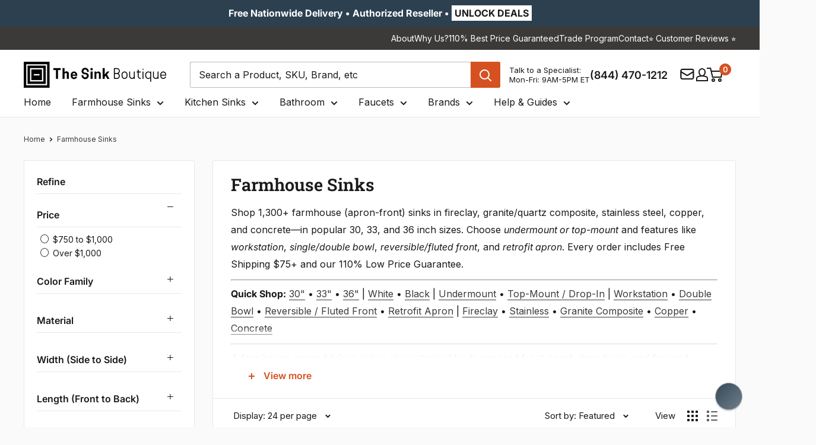

--- FILE ---
content_type: text/html; charset=utf-8
request_url: https://thesinkboutique.com/collections/farmhouse-apron-kitchen-sinks/faucet-holes_1
body_size: 97005
content:
<!doctype html>

<html class="no-js" lang="en">
  <head>
    <meta charset="utf-8">
    <meta http-equiv="cache-control" content="public, max-age=31536000">
    <meta
      name="viewport"
      content="width=device-width, initial-scale=1.0, height=device-height, minimum-scale=1.0, maximum-scale=5.0"
    >
    <meta name="theme-color" content="#d55121">

      

<meta name="robots" content="index, follow">
      <link rel="canonical" href="https://thesinkboutique.com/collections/farmhouse-apron-kitchen-sinks/faucet-holes_1">
    
<link rel="shortcut icon" href="//thesinkboutique.com/cdn/shop/files/Favicon_TSB_64px_by_64px.png?crop=center&height=96&v=1757355193&width=96" type="image/png"><!-- Sitelink Search Box -->
    <script type="application/ld+json">
      {
        "@context": "https://schema.org",
        "@type": "WebSite",
        "url": "https://thesinkboutique.com",
        "potentialAction": {
          "@type": "SearchAction",
          "target": "https://thesinkboutique.com/search?q={search_term_string}",
          "query-input": "required name=search_term_string"
        }
      }
    </script>

    <link rel="preload" as="style" href="//thesinkboutique.com/cdn/shop/t/91/assets/theme.css?v=181118226290575284741763021979">
    <link rel="preload" as="script" href="//thesinkboutique.com/cdn/shop/t/91/assets/theme.js?v=73604931935149089791763022812">
    <link rel="preload" as="style" href="//thesinkboutique.com/cdn/shop/t/91/assets/custom.css?v=57869410210018003211769084686">

    

    <link rel="preconnect" href="https://cdn.shopify.com">
    <link rel="preconnect" href="https://fonts.shopifycdn.com">
    <link rel="dns-prefetch" href="https://ajax.googleapis.com">

    <!-- Open Graph and Twitter Card Code -->
    <meta property="og:type" content="website">
  <meta property="og:title" content="Farmhouse Sinks">
  <meta property="og:image" content="http://thesinkboutique.com/cdn/shop/collections/15040020120.MAIN.jpg?v=1769206757">
  <meta property="og:image:secure_url" content="https://thesinkboutique.com/cdn/shop/collections/15040020120.MAIN.jpg?v=1769206757">
  <meta property="og:image:width" content="2000">
  <meta property="og:image:height" content="2000"><meta property="og:description" content="Shop farmhouse (apron-front) sinks in fireclay, granite composite, stainless, and copper. Undermount or top-mount, workstation, reversible fronts. Free shipping &amp; 110% Best Price."><meta property="og:url" content="https://thesinkboutique.com/collections/farmhouse-apron-kitchen-sinks/faucet-holes_1">
<meta property="og:site_name" content="The Sink Boutique"><meta name="twitter:card" content="summary"><meta name="twitter:title" content="Farmhouse Sinks">
  <meta name="twitter:description" content="Shop 1,300+ farmhouse (apron-front) sinks in fireclay, granite/quartz composite, stainless steel, copper, and concrete—in popular 30, 33, and 36 inch sizes. Choose undermount or top-mount and features like workstation, single/double bowl, reversible/fluted front, and retrofit apron. Every order includes Free Shipping $75+ and our 110% Low Price Guarantee. Quick Shop: 30&quot; • 33&quot; • 36&quot; | White • Black | Undermount • Top-Mount / Drop-In | Workstation • Double Bowl • Reversible / Fluted Front • Retrofit Apron | Fireclay • Stainless • Granite Composite • Copper • Concrete A farmhouse apron kitchen sink is characterized by its exposed front panel, deep basin, and forward-mounted design, which reduces reach and strain during everyday kitchen tasks. Why Choose a Farmhouse Sink? Farmhouse (apron-front) sinks feature a deep basin and an exposed, finished front—great ergonomics, easy pot-and-pan clearance, and a timeless focal">
  <meta name="twitter:image" content="https://thesinkboutique.com/cdn/shop/collections/15040020120.MAIN_600x600_crop_center.jpg?v=1769206757">
    <link rel="preload" href="//thesinkboutique.com/cdn/fonts/roboto_slab/robotoslab_n6.3174328a74dafc69d011fba6bc98feb25251c46f.woff2" as="font" type="font/woff2" crossorigin><link rel="preload" href="//thesinkboutique.com/cdn/fonts/inter/inter_n4.b2a3f24c19b4de56e8871f609e73ca7f6d2e2bb9.woff2" as="font" type="font/woff2" crossorigin><style>
  @font-face {
  font-family: "Roboto Slab";
  font-weight: 600;
  font-style: normal;
  font-display: swap;
  src: url("//thesinkboutique.com/cdn/fonts/roboto_slab/robotoslab_n6.3174328a74dafc69d011fba6bc98feb25251c46f.woff2") format("woff2"),
       url("//thesinkboutique.com/cdn/fonts/roboto_slab/robotoslab_n6.b9eff9538b7eb0c1ac6073651a41e19994326fc7.woff") format("woff");
}

  @font-face {
  font-family: Inter;
  font-weight: 400;
  font-style: normal;
  font-display: swap;
  src: url("//thesinkboutique.com/cdn/fonts/inter/inter_n4.b2a3f24c19b4de56e8871f609e73ca7f6d2e2bb9.woff2") format("woff2"),
       url("//thesinkboutique.com/cdn/fonts/inter/inter_n4.af8052d517e0c9ffac7b814872cecc27ae1fa132.woff") format("woff");
}

@font-face {
  font-family: Inter;
  font-weight: 600;
  font-style: normal;
  font-display: swap;
  src: url("//thesinkboutique.com/cdn/fonts/inter/inter_n6.771af0474a71b3797eb38f3487d6fb79d43b6877.woff2") format("woff2"),
       url("//thesinkboutique.com/cdn/fonts/inter/inter_n6.88c903d8f9e157d48b73b7777d0642925bcecde7.woff") format("woff");
}



  @font-face {
  font-family: Inter;
  font-weight: 700;
  font-style: normal;
  font-display: swap;
  src: url("//thesinkboutique.com/cdn/fonts/inter/inter_n7.02711e6b374660cfc7915d1afc1c204e633421e4.woff2") format("woff2"),
       url("//thesinkboutique.com/cdn/fonts/inter/inter_n7.6dab87426f6b8813070abd79972ceaf2f8d3b012.woff") format("woff");
}

  @font-face {
  font-family: Inter;
  font-weight: 400;
  font-style: italic;
  font-display: swap;
  src: url("//thesinkboutique.com/cdn/fonts/inter/inter_i4.feae1981dda792ab80d117249d9c7e0f1017e5b3.woff2") format("woff2"),
       url("//thesinkboutique.com/cdn/fonts/inter/inter_i4.62773b7113d5e5f02c71486623cf828884c85c6e.woff") format("woff");
}

  @font-face {
  font-family: Inter;
  font-weight: 700;
  font-style: italic;
  font-display: swap;
  src: url("//thesinkboutique.com/cdn/fonts/inter/inter_i7.b377bcd4cc0f160622a22d638ae7e2cd9b86ea4c.woff2") format("woff2"),
       url("//thesinkboutique.com/cdn/fonts/inter/inter_i7.7c69a6a34e3bb44fcf6f975857e13b9a9b25beb4.woff") format("woff");
}


  :root {
    --default-text-font-size : 15px;
    --base-text-font-size    : 16px;
    --heading-font-family    : "Roboto Slab", serif;
    --heading-font-weight    : 600;
    --heading-font-style     : normal;
    --text-font-family       : Inter, sans-serif;
    --text-font-weight       : 400;
    --text-font-style        : normal;
    --text-font-bolder-weight: 600;
    --text-link-decoration   : underline;

    --text-color               : #1a1a1a;
    --text-color-rgb           : 26, 26, 26;
    --heading-color            : #1a1a1a;
    --border-color             : #e8e8e8;
    --border-color-rgb         : 232, 232, 232;
    --form-border-color        : #dbdbdb;
    --accent-color             : #d55121;
    --accent-color-rgb         : 213, 81, 33;
    --link-color               : #3c3a39;
    --link-color-hover         : #151414;
    --background               : #fafafa;
    --secondary-background     : #ffffff;
    --secondary-background-rgb : 255, 255, 255;
    --accent-background        : rgba(213, 81, 33, 0.08);

    --input-background: #ffffff;

    --error-color       : #c0392b;
    --error-background  : rgba(192, 57, 43, 0.07);
    --success-color     : #169d53;
    --success-background: rgba(22, 157, 83, 0.11);

    --primary-button-background      : #d55121;
    --primary-button-background-rgb  : 213, 81, 33;
    --primary-button-text-color      : #ffffff;
    --secondary-button-background    : #2c4050;
    --secondary-button-background-rgb: 44, 64, 80;
    --secondary-button-text-color    : #ffffff;

    --header-background      : #ffffff;
    --header-text-color      : #1a1a1a;
    --header-light-text-color: #1a1a1a;
    --header-border-color    : rgba(26, 26, 26, 0.3);
    --header-accent-color    : #d55121;

    --footer-background-color:    #3c3a39;
    --footer-heading-text-color:  #ffffff;
    --footer-body-text-color:     #ffffff;
    --footer-body-text-color-rgb: 255, 255, 255;
    --footer-accent-color:        #d55121;
    --footer-accent-color-rgb:    213, 81, 33;
    --footer-border:              none;
    
    --flickity-arrow-color: #b5b5b5;--product-on-sale-accent           : #d55121;
    --product-on-sale-accent-rgb       : 213, 81, 33;
    --product-on-sale-color            : #ffffff;
    --product-in-stock-color           : #169d53;
    --product-low-stock-color          : #d55121;
    --product-sold-out-color           : #928f8f;
    --product-custom-label-1-background: #e9ebed;
    --product-custom-label-1-color     : #000000;
    --product-custom-label-2-background: #e9ebed;
    --product-custom-label-2-color     : #000000;
    --product-review-star-color        : #ffb647;

    --mobile-container-gutter : 20px;
    --desktop-container-gutter: 40px;

    /* Shopify related variables */
    --payment-terms-background-color: #fafafa;
  }
</style>

<script>
  // IE11 does not have support for CSS variables, so we have to polyfill them
  if (!(((window || {}).CSS || {}).supports && window.CSS.supports('(--a: 0)'))) {
    const script = document.createElement('script');
    script.type = 'text/javascript';
    script.src = 'https://cdn.jsdelivr.net/npm/css-vars-ponyfill@2';
    script.onload = function() {
      cssVars({});
    };

    document.getElementsByTagName('head')[0].appendChild(script);
  }
</script>


    <!-- Pinterest Verification Code -->
    <meta name="p:domain_verify" content="d13ee1ba09d9441c97af5a0c72b88a0b">

    <!-- Facebook Verification Code -->
    <meta name="facebook-domain-verification" content="rmg9h8l0gqnjrztwd0uzhv3zypl22b">

    <!-- Ahref Code -->
    <meta name="ahrefs-site-verification" content="7f0714d9bb955d35a5de2edb259f95cab508a7b98296bcc35688b4e72b7628b3">

    <!-- Google Code for Remaketing -->
    <script type="text/javascript">
      /* <![CDATA[ */
      var google_conversion_id = 817409580;
      var google_conversion_label = 'V1xaCLrfsnwQrNzihQM';
      var google_custom_params = window.google_tag_params;
      var google_remarketing_only = true;
      /* ]]> */
    </script>
    <script type="text/javascript" data-src="//www.googleadservices.com/pagead/conversion.js"></script>

    <!-- Microsoft Advertising conversion tracking -->

    <script>
      (function (w, d, t, r, u) {
        var f, n, i;
        (w[u] = w[u] || []),
          (f = function () {
            var o = { ti: '15328548' };
            (o.q = w[u]), (w[u] = new UET(o)), w[u].push('pageLoad');
          }),
          (n = d.createElement(t)),
          (n.src = r),
          (n.async = 1),
          (n.onload = n.onreadystatechange =
            function () {
              var s = this.readyState;
              (s && s !== 'loaded' && s !== 'complete') || (f(), (n.onload = n.onreadystatechange = null));
            }),
          (i = d.getElementsByTagName(t)[0]),
          i.parentNode.insertBefore(n, i);
      })(window, document, 'script', '//bat.bing.com/bat.js', 'uetq');
    </script>

    <!-- Microsoft Clarity Code -->
    <script type="text/javascript">
      (function (c, l, a, r, i, t, y) {
        c[a] =
          c[a] ||
          function () {
            (c[a].q = c[a].q || []).push(arguments);
          };
        t = l.createElement(r);
        t.async = 1;
        t.src = 'https://www.clarity.ms/tag/' + i;
        y = l.getElementsByTagName(r)[0];
        y.parentNode.insertBefore(t, y);
      })(window, document, 'clarity', 'script', 'sfqhiqon3n');
    </script>
    
    <script>window.performance && window.performance.mark && window.performance.mark('shopify.content_for_header.start');</script><meta id="shopify-digital-wallet" name="shopify-digital-wallet" content="/26604504/digital_wallets/dialog">
<meta name="shopify-checkout-api-token" content="3141591862e2d2890af9460a6e9fcfbe">
<meta id="in-context-paypal-metadata" data-shop-id="26604504" data-venmo-supported="true" data-environment="production" data-locale="en_US" data-paypal-v4="true" data-currency="USD">
<link rel="alternate" type="application/atom+xml" title="Feed" href="/collections/farmhouse-apron-kitchen-sinks/faucet-holes_1.atom" />
<link rel="alternate" type="application/json+oembed" href="https://thesinkboutique.com/collections/farmhouse-apron-kitchen-sinks/faucet-holes_1.oembed">
<script async="async" src="/checkouts/internal/preloads.js?locale=en-US"></script>
<link rel="preconnect" href="https://shop.app" crossorigin="anonymous">
<script async="async" src="https://shop.app/checkouts/internal/preloads.js?locale=en-US&shop_id=26604504" crossorigin="anonymous"></script>
<script id="apple-pay-shop-capabilities" type="application/json">{"shopId":26604504,"countryCode":"US","currencyCode":"USD","merchantCapabilities":["supports3DS"],"merchantId":"gid:\/\/shopify\/Shop\/26604504","merchantName":"The Sink Boutique","requiredBillingContactFields":["postalAddress","email","phone"],"requiredShippingContactFields":["postalAddress","email","phone"],"shippingType":"shipping","supportedNetworks":["visa","masterCard","amex","discover","elo","jcb"],"total":{"type":"pending","label":"The Sink Boutique","amount":"1.00"},"shopifyPaymentsEnabled":true,"supportsSubscriptions":true}</script>
<script id="shopify-features" type="application/json">{"accessToken":"3141591862e2d2890af9460a6e9fcfbe","betas":["rich-media-storefront-analytics"],"domain":"thesinkboutique.com","predictiveSearch":true,"shopId":26604504,"locale":"en"}</script>
<script>var Shopify = Shopify || {};
Shopify.shop = "care2be-llc.myshopify.com";
Shopify.locale = "en";
Shopify.currency = {"active":"USD","rate":"1.0"};
Shopify.country = "US";
Shopify.theme = {"name":"TSB V2.6","id":154765918420,"schema_name":"Warehouse","schema_version":"6.5.0","theme_store_id":null,"role":"main"};
Shopify.theme.handle = "null";
Shopify.theme.style = {"id":null,"handle":null};
Shopify.cdnHost = "thesinkboutique.com/cdn";
Shopify.routes = Shopify.routes || {};
Shopify.routes.root = "/";</script>
<script type="module">!function(o){(o.Shopify=o.Shopify||{}).modules=!0}(window);</script>
<script>!function(o){function n(){var o=[];function n(){o.push(Array.prototype.slice.apply(arguments))}return n.q=o,n}var t=o.Shopify=o.Shopify||{};t.loadFeatures=n(),t.autoloadFeatures=n()}(window);</script>
<script>
  window.ShopifyPay = window.ShopifyPay || {};
  window.ShopifyPay.apiHost = "shop.app\/pay";
  window.ShopifyPay.redirectState = null;
</script>
<script id="shop-js-analytics" type="application/json">{"pageType":"collection"}</script>
<script defer="defer" async type="module" src="//thesinkboutique.com/cdn/shopifycloud/shop-js/modules/v2/client.init-shop-cart-sync_BT-GjEfc.en.esm.js"></script>
<script defer="defer" async type="module" src="//thesinkboutique.com/cdn/shopifycloud/shop-js/modules/v2/chunk.common_D58fp_Oc.esm.js"></script>
<script defer="defer" async type="module" src="//thesinkboutique.com/cdn/shopifycloud/shop-js/modules/v2/chunk.modal_xMitdFEc.esm.js"></script>
<script type="module">
  await import("//thesinkboutique.com/cdn/shopifycloud/shop-js/modules/v2/client.init-shop-cart-sync_BT-GjEfc.en.esm.js");
await import("//thesinkboutique.com/cdn/shopifycloud/shop-js/modules/v2/chunk.common_D58fp_Oc.esm.js");
await import("//thesinkboutique.com/cdn/shopifycloud/shop-js/modules/v2/chunk.modal_xMitdFEc.esm.js");

  window.Shopify.SignInWithShop?.initShopCartSync?.({"fedCMEnabled":true,"windoidEnabled":true});

</script>
<script>
  window.Shopify = window.Shopify || {};
  if (!window.Shopify.featureAssets) window.Shopify.featureAssets = {};
  window.Shopify.featureAssets['shop-js'] = {"shop-cart-sync":["modules/v2/client.shop-cart-sync_DZOKe7Ll.en.esm.js","modules/v2/chunk.common_D58fp_Oc.esm.js","modules/v2/chunk.modal_xMitdFEc.esm.js"],"init-fed-cm":["modules/v2/client.init-fed-cm_B6oLuCjv.en.esm.js","modules/v2/chunk.common_D58fp_Oc.esm.js","modules/v2/chunk.modal_xMitdFEc.esm.js"],"shop-cash-offers":["modules/v2/client.shop-cash-offers_D2sdYoxE.en.esm.js","modules/v2/chunk.common_D58fp_Oc.esm.js","modules/v2/chunk.modal_xMitdFEc.esm.js"],"shop-login-button":["modules/v2/client.shop-login-button_QeVjl5Y3.en.esm.js","modules/v2/chunk.common_D58fp_Oc.esm.js","modules/v2/chunk.modal_xMitdFEc.esm.js"],"pay-button":["modules/v2/client.pay-button_DXTOsIq6.en.esm.js","modules/v2/chunk.common_D58fp_Oc.esm.js","modules/v2/chunk.modal_xMitdFEc.esm.js"],"shop-button":["modules/v2/client.shop-button_DQZHx9pm.en.esm.js","modules/v2/chunk.common_D58fp_Oc.esm.js","modules/v2/chunk.modal_xMitdFEc.esm.js"],"avatar":["modules/v2/client.avatar_BTnouDA3.en.esm.js"],"init-windoid":["modules/v2/client.init-windoid_CR1B-cfM.en.esm.js","modules/v2/chunk.common_D58fp_Oc.esm.js","modules/v2/chunk.modal_xMitdFEc.esm.js"],"init-shop-for-new-customer-accounts":["modules/v2/client.init-shop-for-new-customer-accounts_C_vY_xzh.en.esm.js","modules/v2/client.shop-login-button_QeVjl5Y3.en.esm.js","modules/v2/chunk.common_D58fp_Oc.esm.js","modules/v2/chunk.modal_xMitdFEc.esm.js"],"init-shop-email-lookup-coordinator":["modules/v2/client.init-shop-email-lookup-coordinator_BI7n9ZSv.en.esm.js","modules/v2/chunk.common_D58fp_Oc.esm.js","modules/v2/chunk.modal_xMitdFEc.esm.js"],"init-shop-cart-sync":["modules/v2/client.init-shop-cart-sync_BT-GjEfc.en.esm.js","modules/v2/chunk.common_D58fp_Oc.esm.js","modules/v2/chunk.modal_xMitdFEc.esm.js"],"shop-toast-manager":["modules/v2/client.shop-toast-manager_DiYdP3xc.en.esm.js","modules/v2/chunk.common_D58fp_Oc.esm.js","modules/v2/chunk.modal_xMitdFEc.esm.js"],"init-customer-accounts":["modules/v2/client.init-customer-accounts_D9ZNqS-Q.en.esm.js","modules/v2/client.shop-login-button_QeVjl5Y3.en.esm.js","modules/v2/chunk.common_D58fp_Oc.esm.js","modules/v2/chunk.modal_xMitdFEc.esm.js"],"init-customer-accounts-sign-up":["modules/v2/client.init-customer-accounts-sign-up_iGw4briv.en.esm.js","modules/v2/client.shop-login-button_QeVjl5Y3.en.esm.js","modules/v2/chunk.common_D58fp_Oc.esm.js","modules/v2/chunk.modal_xMitdFEc.esm.js"],"shop-follow-button":["modules/v2/client.shop-follow-button_CqMgW2wH.en.esm.js","modules/v2/chunk.common_D58fp_Oc.esm.js","modules/v2/chunk.modal_xMitdFEc.esm.js"],"checkout-modal":["modules/v2/client.checkout-modal_xHeaAweL.en.esm.js","modules/v2/chunk.common_D58fp_Oc.esm.js","modules/v2/chunk.modal_xMitdFEc.esm.js"],"shop-login":["modules/v2/client.shop-login_D91U-Q7h.en.esm.js","modules/v2/chunk.common_D58fp_Oc.esm.js","modules/v2/chunk.modal_xMitdFEc.esm.js"],"lead-capture":["modules/v2/client.lead-capture_BJmE1dJe.en.esm.js","modules/v2/chunk.common_D58fp_Oc.esm.js","modules/v2/chunk.modal_xMitdFEc.esm.js"],"payment-terms":["modules/v2/client.payment-terms_Ci9AEqFq.en.esm.js","modules/v2/chunk.common_D58fp_Oc.esm.js","modules/v2/chunk.modal_xMitdFEc.esm.js"]};
</script>
<script>(function() {
  var isLoaded = false;
  function asyncLoad() {
    if (isLoaded) return;
    isLoaded = true;
    var urls = ["\/\/d1liekpayvooaz.cloudfront.net\/apps\/customizery\/customizery.js?shop=care2be-llc.myshopify.com","https:\/\/static.affiliatly.com\/shopify\/v3\/shopify.js?affiliatly_code=AF-1032059\u0026shop=care2be-llc.myshopify.com","\/\/cdn.shopify.com\/proxy\/ba2190434ded15a90ea716ecfe229e9caaeed8de35d14f2586b2800e514bcfb7\/shopify-script-tags.s3.eu-west-1.amazonaws.com\/smartseo\/instantpage.js?shop=care2be-llc.myshopify.com\u0026sp-cache-control=cHVibGljLCBtYXgtYWdlPTkwMA","https:\/\/cdn-spurit.com\/all-apps\/checker-pz.js?shop=care2be-llc.myshopify.com","https:\/\/searchanise-ef84.kxcdn.com\/widgets\/shopify\/init.js?a=5F6U9n1K0s\u0026shop=care2be-llc.myshopify.com","https:\/\/static.affiliatly.com\/shopify\/v3\/shopify.js?affiliatly_code=AF-1032059\u0026shop=care2be-llc.myshopify.com"];
    for (var i = 0; i < urls.length; i++) {
      var s = document.createElement('script');
      s.type = 'text/javascript';
      s.async = true;
      s.src = urls[i];
      var x = document.getElementsByTagName('script')[0];
      x.parentNode.insertBefore(s, x);
    }
  };
  if(window.attachEvent) {
    window.attachEvent('onload', asyncLoad);
  } else {
    window.addEventListener('load', asyncLoad, false);
  }
})();</script>
<script id="__st">var __st={"a":26604504,"offset":-18000,"reqid":"20d71e37-6233-4b34-9e36-2e3a8f7bcc88-1769258753","pageurl":"thesinkboutique.com\/collections\/farmhouse-apron-kitchen-sinks\/faucet-holes_1","u":"2afaa903177c","p":"collection","rtyp":"collection","rid":19445973036};</script>
<script>window.ShopifyPaypalV4VisibilityTracking = true;</script>
<script id="captcha-bootstrap">!function(){'use strict';const t='contact',e='account',n='new_comment',o=[[t,t],['blogs',n],['comments',n],[t,'customer']],c=[[e,'customer_login'],[e,'guest_login'],[e,'recover_customer_password'],[e,'create_customer']],r=t=>t.map((([t,e])=>`form[action*='/${t}']:not([data-nocaptcha='true']) input[name='form_type'][value='${e}']`)).join(','),a=t=>()=>t?[...document.querySelectorAll(t)].map((t=>t.form)):[];function s(){const t=[...o],e=r(t);return a(e)}const i='password',u='form_key',d=['recaptcha-v3-token','g-recaptcha-response','h-captcha-response',i],f=()=>{try{return window.sessionStorage}catch{return}},m='__shopify_v',_=t=>t.elements[u];function p(t,e,n=!1){try{const o=window.sessionStorage,c=JSON.parse(o.getItem(e)),{data:r}=function(t){const{data:e,action:n}=t;return t[m]||n?{data:e,action:n}:{data:t,action:n}}(c);for(const[e,n]of Object.entries(r))t.elements[e]&&(t.elements[e].value=n);n&&o.removeItem(e)}catch(o){console.error('form repopulation failed',{error:o})}}const l='form_type',E='cptcha';function T(t){t.dataset[E]=!0}const w=window,h=w.document,L='Shopify',v='ce_forms',y='captcha';let A=!1;((t,e)=>{const n=(g='f06e6c50-85a8-45c8-87d0-21a2b65856fe',I='https://cdn.shopify.com/shopifycloud/storefront-forms-hcaptcha/ce_storefront_forms_captcha_hcaptcha.v1.5.2.iife.js',D={infoText:'Protected by hCaptcha',privacyText:'Privacy',termsText:'Terms'},(t,e,n)=>{const o=w[L][v],c=o.bindForm;if(c)return c(t,g,e,D).then(n);var r;o.q.push([[t,g,e,D],n]),r=I,A||(h.body.append(Object.assign(h.createElement('script'),{id:'captcha-provider',async:!0,src:r})),A=!0)});var g,I,D;w[L]=w[L]||{},w[L][v]=w[L][v]||{},w[L][v].q=[],w[L][y]=w[L][y]||{},w[L][y].protect=function(t,e){n(t,void 0,e),T(t)},Object.freeze(w[L][y]),function(t,e,n,w,h,L){const[v,y,A,g]=function(t,e,n){const i=e?o:[],u=t?c:[],d=[...i,...u],f=r(d),m=r(i),_=r(d.filter((([t,e])=>n.includes(e))));return[a(f),a(m),a(_),s()]}(w,h,L),I=t=>{const e=t.target;return e instanceof HTMLFormElement?e:e&&e.form},D=t=>v().includes(t);t.addEventListener('submit',(t=>{const e=I(t);if(!e)return;const n=D(e)&&!e.dataset.hcaptchaBound&&!e.dataset.recaptchaBound,o=_(e),c=g().includes(e)&&(!o||!o.value);(n||c)&&t.preventDefault(),c&&!n&&(function(t){try{if(!f())return;!function(t){const e=f();if(!e)return;const n=_(t);if(!n)return;const o=n.value;o&&e.removeItem(o)}(t);const e=Array.from(Array(32),(()=>Math.random().toString(36)[2])).join('');!function(t,e){_(t)||t.append(Object.assign(document.createElement('input'),{type:'hidden',name:u})),t.elements[u].value=e}(t,e),function(t,e){const n=f();if(!n)return;const o=[...t.querySelectorAll(`input[type='${i}']`)].map((({name:t})=>t)),c=[...d,...o],r={};for(const[a,s]of new FormData(t).entries())c.includes(a)||(r[a]=s);n.setItem(e,JSON.stringify({[m]:1,action:t.action,data:r}))}(t,e)}catch(e){console.error('failed to persist form',e)}}(e),e.submit())}));const S=(t,e)=>{t&&!t.dataset[E]&&(n(t,e.some((e=>e===t))),T(t))};for(const o of['focusin','change'])t.addEventListener(o,(t=>{const e=I(t);D(e)&&S(e,y())}));const B=e.get('form_key'),M=e.get(l),P=B&&M;t.addEventListener('DOMContentLoaded',(()=>{const t=y();if(P)for(const e of t)e.elements[l].value===M&&p(e,B);[...new Set([...A(),...v().filter((t=>'true'===t.dataset.shopifyCaptcha))])].forEach((e=>S(e,t)))}))}(h,new URLSearchParams(w.location.search),n,t,e,['guest_login'])})(!0,!0)}();</script>
<script integrity="sha256-4kQ18oKyAcykRKYeNunJcIwy7WH5gtpwJnB7kiuLZ1E=" data-source-attribution="shopify.loadfeatures" defer="defer" src="//thesinkboutique.com/cdn/shopifycloud/storefront/assets/storefront/load_feature-a0a9edcb.js" crossorigin="anonymous"></script>
<script crossorigin="anonymous" defer="defer" src="//thesinkboutique.com/cdn/shopifycloud/storefront/assets/shopify_pay/storefront-65b4c6d7.js?v=20250812"></script>
<script data-source-attribution="shopify.dynamic_checkout.dynamic.init">var Shopify=Shopify||{};Shopify.PaymentButton=Shopify.PaymentButton||{isStorefrontPortableWallets:!0,init:function(){window.Shopify.PaymentButton.init=function(){};var t=document.createElement("script");t.src="https://thesinkboutique.com/cdn/shopifycloud/portable-wallets/latest/portable-wallets.en.js",t.type="module",document.head.appendChild(t)}};
</script>
<script data-source-attribution="shopify.dynamic_checkout.buyer_consent">
  function portableWalletsHideBuyerConsent(e){var t=document.getElementById("shopify-buyer-consent"),n=document.getElementById("shopify-subscription-policy-button");t&&n&&(t.classList.add("hidden"),t.setAttribute("aria-hidden","true"),n.removeEventListener("click",e))}function portableWalletsShowBuyerConsent(e){var t=document.getElementById("shopify-buyer-consent"),n=document.getElementById("shopify-subscription-policy-button");t&&n&&(t.classList.remove("hidden"),t.removeAttribute("aria-hidden"),n.addEventListener("click",e))}window.Shopify?.PaymentButton&&(window.Shopify.PaymentButton.hideBuyerConsent=portableWalletsHideBuyerConsent,window.Shopify.PaymentButton.showBuyerConsent=portableWalletsShowBuyerConsent);
</script>
<script data-source-attribution="shopify.dynamic_checkout.cart.bootstrap">document.addEventListener("DOMContentLoaded",(function(){function t(){return document.querySelector("shopify-accelerated-checkout-cart, shopify-accelerated-checkout")}if(t())Shopify.PaymentButton.init();else{new MutationObserver((function(e,n){t()&&(Shopify.PaymentButton.init(),n.disconnect())})).observe(document.body,{childList:!0,subtree:!0})}}));
</script>
<link id="shopify-accelerated-checkout-styles" rel="stylesheet" media="screen" href="https://thesinkboutique.com/cdn/shopifycloud/portable-wallets/latest/accelerated-checkout-backwards-compat.css" crossorigin="anonymous">
<style id="shopify-accelerated-checkout-cart">
        #shopify-buyer-consent {
  margin-top: 1em;
  display: inline-block;
  width: 100%;
}

#shopify-buyer-consent.hidden {
  display: none;
}

#shopify-subscription-policy-button {
  background: none;
  border: none;
  padding: 0;
  text-decoration: underline;
  font-size: inherit;
  cursor: pointer;
}

#shopify-subscription-policy-button::before {
  box-shadow: none;
}

      </style>
<script id="sections-script" data-sections="new-header" defer="defer" src="//thesinkboutique.com/cdn/shop/t/91/compiled_assets/scripts.js?v=56189"></script>
<script>window.performance && window.performance.mark && window.performance.mark('shopify.content_for_header.end');</script>

    
    <link rel="stylesheet" href="//thesinkboutique.com/cdn/shop/t/91/assets/theme.css?v=181118226290575284741763021979" defer>

    <script type="application/ld+json">
  {
    "@context": "https://schema.org",
    "@type": "BreadcrumbList",
    "itemListElement": [{
        "@type": "ListItem",
        "position": 1,
        "name": "Home",
        "item": "https://thesinkboutique.com"
      },{
            "@type": "ListItem",
            "position": 2,
            "name": "Farmhouse Sinks",
            "item": "https://thesinkboutique.com/collections/farmhouse-apron-kitchen-sinks"
          }]
  }
</script>

    

    <script>
      // This allows to expose several variables to the global scope, to be used in scripts
      window.theme = {
        pageType: "collection",
        cartCount: 0,
        moneyFormat: "${{amount}}",
        moneyWithCurrencyFormat: "${{amount}} USD",
        currencyCodeEnabled: false,
        showDiscount: true,
        discountMode: "percentage",
        cartType: "drawer"
      };

      window.routes = {
        rootUrl: "\/",
        rootUrlWithoutSlash: '',
        cartUrl: "\/cart",
        cartAddUrl: "\/cart\/add",
        cartChangeUrl: "\/cart\/change",
        searchUrl: "\/search",
        productRecommendationsUrl: "\/recommendations\/products"
      };

      window.languages = {
        productRegularPrice: "Regular price",
        productSalePrice: "Sale price",
        collectionOnSaleLabel: "Save {{savings}}",
        productFormUnavailable: "Unavailable",
        productFormAddToCart: "ADD TO CART",
        productFormPreOrder: "Pre-order",
        productFormSoldOut: "Sold Out",
        productAdded: "Product has been added to your cart",
        productAddedShort: "Added!",
        shippingEstimatorNoResults: "No shipping could be found for your address.",
        shippingEstimatorOneResult: "There is one shipping rate for your address:",
        shippingEstimatorMultipleResults: "There are {{count}} shipping rates for your address:",
        shippingEstimatorErrors: "There are some errors:"
      };

      document.documentElement.className = document.documentElement.className.replace('no-js', 'js');
    </script><script src="//thesinkboutique.com/cdn/shop/t/91/assets/theme.js?v=73604931935149089791763022812" defer></script>
    
    
<script>
        (function () {
          window.onpageshow = function () {
            // We force re-freshing the cart content onpageshow, as most browsers will serve a cache copy when hitting the
            // back button, which cause staled data
            document.documentElement.dispatchEvent(
              new CustomEvent('cart:refresh', {
                bubbles: true,
                detail: { scrollToTop: false },
              })
            );
          };
        })();
      </script><style>
              .announcement-cta {
        	display: flex;
        	gap: 15px;
        }

        .header-contact-info {
        	display: flex;
        	align-items: center;
        	gap: 5px;
        }

        .header-timing-info {
        	display: flex;
        	align-items: center;
        	gap: 5px;
        }

        .header-email-info {
        	display: flex;
        	align-items: center;
        	gap: 5px;
        }
        .icon-inner-wrap {
        	line-height: normal;
        }
        @media(max-width: 749px){
        .announcement-cta {
        		justify-content: center;
        		padding-bottom: 3px;
        	}

        	.hours-btn {
        		position: relative;
        		display: inline-block;
        	}

        	.hours-btn button {
        		cursor: pointer;
        	}

        	.hours-btn .tooltip {
        		visibility: hidden;
        		opacity: 0;
        		background-color: #fff;
        		color: #000;
        		text-align: left;
        		border-radius: 5px;
        		padding: 10px;
        		position: absolute;
        		top: 120%;
        		left: 50%;
        		transform: translateX(-50%);
        		transition: opacity 0.2s;
        		z-index: 10;
        		min-width: 125px;
        	}

        	.hours-btn button:focus + .tooltip, .hours-btn button:hover + .tooltip {
        		visibility: visible;
        		opacity: 1;
        	}
        }
        
    </style>

    
    
    <link rel="stylesheet" href="//thesinkboutique.com/cdn/shop/t/91/assets/custom.css?v=57869410210018003211769084686">

    <script src="//thesinkboutique.com/cdn/shop/t/91/assets/jquery.js?v=152464124373937720231758100535"></script>

    
      <link href="//thesinkboutique.com/cdn/shop/t/91/assets/filter-menu.css?v=107880709644351523991758101574" rel="stylesheet" type="text/css" media="all" />
<script src="//thesinkboutique.com/cdn/shop/t/91/assets/filter-menu.js?v=53559003988846526031766125785" type="text/javascript"></script>



    
    <!--
      <script
        defer
        src="https://cdnjs.cloudflare.com/ajax/libs/jquery/3.3.1/jquery.min.js"
        integrity="sha256-FgpCb/KJQlLNfOu91ta32o/NMZxltwRo8QtmkMRdAu8="
        crossorigin="anonymous"
      ></script>
    -->
    
    <!--
      <link
        rel="preconnect"
        href="https://www.paypal.com/sdk/js?client-id=AZNDdU4XOxuMFbPPJAfvdiTY3jxclozO2olvMuEoK_nR_6Ec_CFkjeXKrTb6xPgjvC8hKhwiqrn7UyrP&components=messages"
      >
    -->

    
    <script>
      document.addEventListener('DOMContentLoaded', function () {
        if (window.location.pathname === '/collections/all') {
          window.location.href = '/';
        }
      });
    </script>
    <!-- BEGIN MerchantWidget Code -->

    <script id="merchantWidgetScript" src="https://www.gstatic.com/shopping/merchant/merchantwidget.js" defer></script>

    <script type="text/javascript">
      merchantWidgetScript.addEventListener('load', function () {
        merchantwidget.start({
          region: 'US',
          position: 'LEFT_BOTTOM',

          sideMargin: 21,

          bottomMargin: 15,

          mobileSideMargin: 11,

          mobileBottomMargin: 15,
        });
      });
    </script>

    <!-- END MerchantWidget Code -->
  
    <!-- Collecion product images fixing code -->
    
  <!-- BEGIN app block: shopify://apps/klaviyo-email-marketing-sms/blocks/klaviyo-onsite-embed/2632fe16-c075-4321-a88b-50b567f42507 -->












  <script async src="https://static.klaviyo.com/onsite/js/MPkQnC/klaviyo.js?company_id=MPkQnC"></script>
  <script>!function(){if(!window.klaviyo){window._klOnsite=window._klOnsite||[];try{window.klaviyo=new Proxy({},{get:function(n,i){return"push"===i?function(){var n;(n=window._klOnsite).push.apply(n,arguments)}:function(){for(var n=arguments.length,o=new Array(n),w=0;w<n;w++)o[w]=arguments[w];var t="function"==typeof o[o.length-1]?o.pop():void 0,e=new Promise((function(n){window._klOnsite.push([i].concat(o,[function(i){t&&t(i),n(i)}]))}));return e}}})}catch(n){window.klaviyo=window.klaviyo||[],window.klaviyo.push=function(){var n;(n=window._klOnsite).push.apply(n,arguments)}}}}();</script>

  




  <script>
    window.klaviyoReviewsProductDesignMode = false
  </script>







<!-- END app block --><!-- BEGIN app block: shopify://apps/judge-me-reviews/blocks/judgeme_core/61ccd3b1-a9f2-4160-9fe9-4fec8413e5d8 --><!-- Start of Judge.me Core -->






<link rel="dns-prefetch" href="https://cdn2.judge.me/cdn/widget_frontend">
<link rel="dns-prefetch" href="https://cdn.judge.me">
<link rel="dns-prefetch" href="https://cdn1.judge.me">
<link rel="dns-prefetch" href="https://api.judge.me">

<script data-cfasync='false' class='jdgm-settings-script'>window.jdgmSettings={"pagination":5,"disable_web_reviews":false,"badge_no_review_text":"(0)","badge_n_reviews_text":"({{ n }})","badge_star_color":"#FFB647","hide_badge_preview_if_no_reviews":true,"badge_hide_text":false,"enforce_center_preview_badge":false,"widget_title":"Customer Reviews","widget_open_form_text":"Write a review","widget_close_form_text":"Cancel review","widget_refresh_page_text":"Refresh page","widget_summary_text":"Based on {{ number_of_reviews }} review/reviews","widget_no_review_text":"Be the first to write a review","widget_name_field_text":"Display name","widget_verified_name_field_text":"Verified Name (public)","widget_name_placeholder_text":"Display name","widget_required_field_error_text":"This field is required.","widget_email_field_text":"Email address","widget_verified_email_field_text":"Verified Email (private, can not be edited)","widget_email_placeholder_text":"Your email address","widget_email_field_error_text":"Please enter a valid email address.","widget_rating_field_text":"Rating","widget_review_title_field_text":"Review Title","widget_review_title_placeholder_text":"Give your review a title","widget_review_body_field_text":"Review content","widget_review_body_placeholder_text":"Start writing here...","widget_pictures_field_text":"Picture/Video (optional)","widget_submit_review_text":"Submit Review","widget_submit_verified_review_text":"Submit Verified Review","widget_submit_success_msg_with_auto_publish":"Thank you! Please refresh the page in a few moments to see your review. You can remove or edit your review by logging into \u003ca href='https://judge.me/login' target='_blank' rel='nofollow noopener'\u003eJudge.me\u003c/a\u003e","widget_submit_success_msg_no_auto_publish":"Thank you! Your review will be published as soon as it is approved by the shop admin. You can remove or edit your review by logging into \u003ca href='https://judge.me/login' target='_blank' rel='nofollow noopener'\u003eJudge.me\u003c/a\u003e","widget_show_default_reviews_out_of_total_text":"Showing {{ n_reviews_shown }} out of {{ n_reviews }} reviews.","widget_show_all_link_text":"Show all","widget_show_less_link_text":"Show less","widget_author_said_text":"{{ reviewer_name }} said:","widget_days_text":"{{ n }} days ago","widget_weeks_text":"{{ n }} week/weeks ago","widget_months_text":"{{ n }} month/months ago","widget_years_text":"{{ n }} year/years ago","widget_yesterday_text":"Yesterday","widget_today_text":"Today","widget_replied_text":"\u003e\u003e {{ shop_name }} replied:","widget_read_more_text":"Read more","widget_reviewer_name_as_initial":"","widget_rating_filter_color":"#fbcd0a","widget_rating_filter_see_all_text":"See all reviews","widget_sorting_most_recent_text":"Most Recent","widget_sorting_highest_rating_text":"Highest Rating","widget_sorting_lowest_rating_text":"Lowest Rating","widget_sorting_with_pictures_text":"Only Pictures","widget_sorting_most_helpful_text":"Most Helpful","widget_open_question_form_text":"Ask a question","widget_reviews_subtab_text":"Reviews","widget_questions_subtab_text":"Questions","widget_question_label_text":"Question","widget_answer_label_text":"Answer","widget_question_placeholder_text":"Write your question here","widget_submit_question_text":"Submit Question","widget_question_submit_success_text":"Thank you for your question! We will notify you once it gets answered.","widget_star_color":"#FFB647","verified_badge_text":"Verified","verified_badge_bg_color":"","verified_badge_text_color":"","verified_badge_placement":"left-of-reviewer-name","widget_review_max_height":"","widget_hide_border":false,"widget_social_share":false,"widget_thumb":true,"widget_review_location_show":false,"widget_location_format":"","all_reviews_include_out_of_store_products":false,"all_reviews_out_of_store_text":"(out of store)","all_reviews_pagination":100,"all_reviews_product_name_prefix_text":"about","enable_review_pictures":true,"enable_question_anwser":false,"widget_theme":"","review_date_format":"mm/dd/yyyy","default_sort_method":"most-recent","widget_product_reviews_subtab_text":"Product Reviews","widget_shop_reviews_subtab_text":"Shop Reviews","widget_other_products_reviews_text":"Reviews for other products","widget_store_reviews_subtab_text":"Store reviews","widget_no_store_reviews_text":"This store hasn't received any reviews yet","widget_web_restriction_product_reviews_text":"This product hasn't received any reviews yet","widget_no_items_text":"No items found","widget_show_more_text":"Show more","widget_write_a_store_review_text":"Write a Store Review","widget_other_languages_heading":"Reviews in Other Languages","widget_translate_review_text":"Translate review to {{ language }}","widget_translating_review_text":"Translating...","widget_show_original_translation_text":"Show original ({{ language }})","widget_translate_review_failed_text":"Review couldn't be translated.","widget_translate_review_retry_text":"Retry","widget_translate_review_try_again_later_text":"Try again later","show_product_url_for_grouped_product":false,"widget_sorting_pictures_first_text":"Pictures First","show_pictures_on_all_rev_page_mobile":false,"show_pictures_on_all_rev_page_desktop":true,"floating_tab_hide_mobile_install_preference":false,"floating_tab_button_name":"★ Reviews","floating_tab_title":"Let customers speak for us","floating_tab_button_color":"","floating_tab_button_background_color":"","floating_tab_url":"","floating_tab_url_enabled":false,"floating_tab_tab_style":"text","all_reviews_text_badge_text":"Customers rate us {{ shop.metafields.judgeme.all_reviews_rating | round: 1 }}/5 based on {{ shop.metafields.judgeme.all_reviews_count }} reviews.","all_reviews_text_badge_text_branded_style":"{{ shop.metafields.judgeme.all_reviews_rating | round: 1 }} out of 5 stars based on {{ shop.metafields.judgeme.all_reviews_count }} reviews","is_all_reviews_text_badge_a_link":false,"show_stars_for_all_reviews_text_badge":false,"all_reviews_text_badge_url":"","all_reviews_text_style":"branded","all_reviews_text_color_style":"custom","all_reviews_text_color":"#2C4050","all_reviews_text_show_jm_brand":false,"featured_carousel_show_header":true,"featured_carousel_title":"What Our Customers Are Saying","testimonials_carousel_title":"Customers are saying","videos_carousel_title":"Real customer stories","cards_carousel_title":"Customers are saying","featured_carousel_count_text":"(See all reviews)","featured_carousel_add_link_to_all_reviews_page":true,"featured_carousel_url":"https://thesinkboutique.com/pages/verified-customer-reviews","featured_carousel_show_images":true,"featured_carousel_autoslide_interval":8,"featured_carousel_arrows_on_the_sides":true,"featured_carousel_height":275,"featured_carousel_width":100,"featured_carousel_image_size":250,"featured_carousel_image_height":250,"featured_carousel_arrow_color":"#928F8F","verified_count_badge_style":"branded","verified_count_badge_orientation":"vertical","verified_count_badge_color_style":"custom","verified_count_badge_color":"#243645","is_verified_count_badge_a_link":false,"verified_count_badge_url":"","verified_count_badge_show_jm_brand":true,"widget_rating_preset_default":5,"widget_first_sub_tab":"product-reviews","widget_show_histogram":true,"widget_histogram_use_custom_color":false,"widget_pagination_use_custom_color":false,"widget_star_use_custom_color":false,"widget_verified_badge_use_custom_color":false,"widget_write_review_use_custom_color":false,"picture_reminder_submit_button":"Upload Pictures","enable_review_videos":true,"mute_video_by_default":false,"widget_sorting_videos_first_text":"Videos First","widget_review_pending_text":"Pending","featured_carousel_items_for_large_screen":3,"social_share_options_order":"Facebook,Twitter","remove_microdata_snippet":true,"disable_json_ld":false,"enable_json_ld_products":false,"preview_badge_show_question_text":false,"preview_badge_no_question_text":"No questions","preview_badge_n_question_text":"{{ number_of_questions }} question/questions","qa_badge_show_icon":false,"qa_badge_position":"same-row","remove_judgeme_branding":true,"widget_add_search_bar":false,"widget_search_bar_placeholder":"Search","widget_sorting_verified_only_text":"Verified only","featured_carousel_theme":"aligned","featured_carousel_show_rating":true,"featured_carousel_show_title":true,"featured_carousel_show_body":true,"featured_carousel_show_date":false,"featured_carousel_show_reviewer":true,"featured_carousel_show_product":false,"featured_carousel_header_background_color":"#108474","featured_carousel_header_text_color":"#ffffff","featured_carousel_name_product_separator":"reviewed","featured_carousel_full_star_background":"#FFB647","featured_carousel_empty_star_background":"#dadada","featured_carousel_vertical_theme_background":"#f9fafb","featured_carousel_verified_badge_enable":true,"featured_carousel_verified_badge_color":"#108474","featured_carousel_border_style":"round","featured_carousel_review_line_length_limit":3,"featured_carousel_more_reviews_button_text":"Read more reviews","featured_carousel_view_product_button_text":"View product","all_reviews_page_load_reviews_on":"button_click","all_reviews_page_load_more_text":"Load More Reviews","disable_fb_tab_reviews":false,"enable_ajax_cdn_cache":false,"widget_advanced_speed_features":5,"widget_public_name_text":"displayed publicly like","default_reviewer_name":"John Smith","default_reviewer_name_has_non_latin":true,"widget_reviewer_anonymous":"Anonymous","medals_widget_title":"Judge.me Review Medals","medals_widget_background_color":"#ffffff","medals_widget_position":"footer_all_pages","medals_widget_border_color":"#f9fafb","medals_widget_verified_text_position":"left","medals_widget_use_monochromatic_version":true,"medals_widget_elements_color":"#2C4050","show_reviewer_avatar":true,"widget_invalid_yt_video_url_error_text":"Not a YouTube video URL","widget_max_length_field_error_text":"Please enter no more than {0} characters.","widget_show_country_flag":true,"widget_show_collected_via_shop_app":true,"widget_verified_by_shop_badge_style":"light","widget_verified_by_shop_text":"Verified by Shop","widget_show_photo_gallery":true,"widget_load_with_code_splitting":true,"widget_ugc_install_preference":false,"widget_ugc_title":"Made by us, Shared by you","widget_ugc_subtitle":"Tag us to see your picture featured in our page","widget_ugc_arrows_color":"#ffffff","widget_ugc_primary_button_text":"Buy Now","widget_ugc_primary_button_background_color":"#108474","widget_ugc_primary_button_text_color":"#ffffff","widget_ugc_primary_button_border_width":"0","widget_ugc_primary_button_border_style":"none","widget_ugc_primary_button_border_color":"#108474","widget_ugc_primary_button_border_radius":"25","widget_ugc_secondary_button_text":"Load More","widget_ugc_secondary_button_background_color":"#ffffff","widget_ugc_secondary_button_text_color":"#108474","widget_ugc_secondary_button_border_width":"2","widget_ugc_secondary_button_border_style":"solid","widget_ugc_secondary_button_border_color":"#108474","widget_ugc_secondary_button_border_radius":"25","widget_ugc_reviews_button_text":"View Reviews","widget_ugc_reviews_button_background_color":"#ffffff","widget_ugc_reviews_button_text_color":"#108474","widget_ugc_reviews_button_border_width":"2","widget_ugc_reviews_button_border_style":"solid","widget_ugc_reviews_button_border_color":"#108474","widget_ugc_reviews_button_border_radius":"25","widget_ugc_reviews_button_link_to":"judgeme-reviews-page","widget_ugc_show_post_date":true,"widget_ugc_max_width":"800","widget_rating_metafield_value_type":true,"widget_primary_color":"#2C4050","widget_enable_secondary_color":false,"widget_secondary_color":"#edf5f5","widget_summary_average_rating_text":"{{ average_rating }} out of 5","widget_media_grid_title":"Customer photos \u0026 videos","widget_media_grid_see_more_text":"See more","widget_round_style":false,"widget_show_product_medals":false,"widget_verified_by_judgeme_text":"Verified by Judge.me","widget_show_store_medals":false,"widget_verified_by_judgeme_text_in_store_medals":"Verified by Judge.me","widget_media_field_exceed_quantity_message":"Sorry, we can only accept {{ max_media }} for one review.","widget_media_field_exceed_limit_message":"{{ file_name }} is too large, please select a {{ media_type }} less than {{ size_limit }}MB.","widget_review_submitted_text":"Review Submitted!","widget_question_submitted_text":"Question Submitted!","widget_close_form_text_question":"Cancel","widget_write_your_answer_here_text":"Write your answer here","widget_enabled_branded_link":true,"widget_show_collected_by_judgeme":false,"widget_reviewer_name_color":"","widget_write_review_text_color":"","widget_write_review_bg_color":"","widget_collected_by_judgeme_text":"collected by Judge.me","widget_pagination_type":"standard","widget_load_more_text":"Load More","widget_load_more_color":"#108474","widget_full_review_text":"Full Review","widget_read_more_reviews_text":"Read More Reviews","widget_read_questions_text":"Read Questions","widget_questions_and_answers_text":"Questions \u0026 Answers","widget_verified_by_text":"Verified by","widget_verified_text":"Verified","widget_number_of_reviews_text":"{{ number_of_reviews }} reviews","widget_back_button_text":"Back","widget_next_button_text":"Next","widget_custom_forms_filter_button":"Filters","custom_forms_style":"horizontal","widget_show_review_information":false,"how_reviews_are_collected":"How reviews are collected?","widget_show_review_keywords":false,"widget_gdpr_statement":"How we use your data: We'll only contact you about the review you left, and only if necessary. By submitting your review, you agree to Judge.me's \u003ca href='https://judge.me/terms' target='_blank' rel='nofollow noopener'\u003eterms\u003c/a\u003e, \u003ca href='https://judge.me/privacy' target='_blank' rel='nofollow noopener'\u003eprivacy\u003c/a\u003e and \u003ca href='https://judge.me/content-policy' target='_blank' rel='nofollow noopener'\u003econtent\u003c/a\u003e policies.","widget_multilingual_sorting_enabled":false,"widget_translate_review_content_enabled":false,"widget_translate_review_content_method":"manual","popup_widget_review_selection":"automatically_with_pictures","popup_widget_round_border_style":true,"popup_widget_show_title":true,"popup_widget_show_body":true,"popup_widget_show_reviewer":false,"popup_widget_show_product":true,"popup_widget_show_pictures":true,"popup_widget_use_review_picture":true,"popup_widget_show_on_home_page":true,"popup_widget_show_on_product_page":true,"popup_widget_show_on_collection_page":true,"popup_widget_show_on_cart_page":true,"popup_widget_position":"bottom_left","popup_widget_first_review_delay":5,"popup_widget_duration":5,"popup_widget_interval":5,"popup_widget_review_count":5,"popup_widget_hide_on_mobile":true,"review_snippet_widget_round_border_style":true,"review_snippet_widget_card_color":"#FFFFFF","review_snippet_widget_slider_arrows_background_color":"#FFFFFF","review_snippet_widget_slider_arrows_color":"#000000","review_snippet_widget_star_color":"#108474","show_product_variant":false,"all_reviews_product_variant_label_text":"Variant: ","widget_show_verified_branding":true,"widget_ai_summary_title":"Customers say","widget_ai_summary_disclaimer":"AI-powered review summary based on recent customer reviews","widget_show_ai_summary":false,"widget_show_ai_summary_bg":false,"widget_show_review_title_input":true,"redirect_reviewers_invited_via_email":"external_form","request_store_review_after_product_review":false,"request_review_other_products_in_order":false,"review_form_color_scheme":"custom","review_form_corner_style":"soft","review_form_star_color":"#FFB640","review_form_text_color":"#333333","review_form_background_color":"#ffffff","review_form_field_background_color":"#fafafa","review_form_button_color":{},"review_form_button_text_color":"#ffffff","review_form_modal_overlay_color":"#000000","review_content_screen_title_text":"How would you rate this product?","review_content_introduction_text":"We would love it if you would share a bit about your experience.","store_review_form_title_text":"How would you rate this store?","store_review_form_introduction_text":"We would love it if you would share a bit about your experience.","show_review_guidance_text":true,"one_star_review_guidance_text":"Poor","five_star_review_guidance_text":"Great","customer_information_screen_title_text":"About you","customer_information_introduction_text":"Please tell us more about you.","custom_questions_screen_title_text":"Your experience in more detail","custom_questions_introduction_text":"Here are a few questions to help us understand more about your experience.","review_submitted_screen_title_text":"Thanks for your review!","review_submitted_screen_thank_you_text":"We are processing it and it will appear on the store soon.","review_submitted_screen_email_verification_text":"Please confirm your email by clicking the link we just sent you. This helps us keep reviews authentic.","review_submitted_request_store_review_text":"Would you like to share your experience of shopping with us?","review_submitted_review_other_products_text":"Would you like to review these products?","store_review_screen_title_text":"Would you like to share your experience of shopping with us?","store_review_introduction_text":"We value your feedback and use it to improve. Please share any thoughts or suggestions you have.","reviewer_media_screen_title_picture_text":"Share a picture","reviewer_media_introduction_picture_text":"Upload a photo to support your review.","reviewer_media_screen_title_video_text":"Share a video","reviewer_media_introduction_video_text":"Upload a video to support your review.","reviewer_media_screen_title_picture_or_video_text":"Share a picture or video","reviewer_media_introduction_picture_or_video_text":"Upload a photo or video to support your review.","reviewer_media_youtube_url_text":"Paste your Youtube URL here","advanced_settings_next_step_button_text":"Next","advanced_settings_close_review_button_text":"Close","modal_write_review_flow":true,"write_review_flow_required_text":"Required","write_review_flow_privacy_message_text":"We respect your privacy.","write_review_flow_anonymous_text":"Post review as anonymous","write_review_flow_visibility_text":"This won't be visible to other customers.","write_review_flow_multiple_selection_help_text":"Select as many as you like","write_review_flow_single_selection_help_text":"Select one option","write_review_flow_required_field_error_text":"This field is required","write_review_flow_invalid_email_error_text":"Please enter a valid email address","write_review_flow_max_length_error_text":"Max. {{ max_length }} characters.","write_review_flow_media_upload_text":"\u003cb\u003eClick to upload\u003c/b\u003e or drag and drop","write_review_flow_gdpr_statement":"We'll only contact you about your review if necessary. By submitting your review, you agree to our \u003ca href='https://judge.me/terms' target='_blank' rel='nofollow noopener'\u003eterms and conditions\u003c/a\u003e and \u003ca href='https://judge.me/privacy' target='_blank' rel='nofollow noopener'\u003eprivacy policy\u003c/a\u003e.","rating_only_reviews_enabled":true,"show_negative_reviews_help_screen":true,"new_review_flow_help_screen_rating_threshold":3,"negative_review_resolution_screen_title_text":"Tell us more","negative_review_resolution_text":"Your experience matters to us. If there were issues with your purchase, we're here to help. Feel free to reach out to us, we'd love the opportunity to make things right.","negative_review_resolution_button_text":"Contact us","negative_review_resolution_proceed_with_review_text":"Leave a review","negative_review_resolution_subject":"Issue with purchase from {{ shop_name }}.{{ order_name }}","preview_badge_collection_page_install_status":false,"widget_review_custom_css":"","preview_badge_custom_css":"","preview_badge_stars_count":"5-stars","featured_carousel_custom_css":"","floating_tab_custom_css":"","all_reviews_widget_custom_css":"","medals_widget_custom_css":"","verified_badge_custom_css":"","all_reviews_text_custom_css":"","transparency_badges_collected_via_store_invite":false,"transparency_badges_from_another_provider":false,"transparency_badges_collected_from_store_visitor":false,"transparency_badges_collected_by_verified_review_provider":false,"transparency_badges_earned_reward":false,"transparency_badges_collected_via_store_invite_text":"Review collected via store invitation","transparency_badges_from_another_provider_text":"Review collected from another provider","transparency_badges_collected_from_store_visitor_text":"Review collected from a store visitor","transparency_badges_written_in_google_text":"Review written in Google","transparency_badges_written_in_etsy_text":"Review written in Etsy","transparency_badges_written_in_shop_app_text":"Review written in Shop App","transparency_badges_earned_reward_text":"Review earned a reward for future purchase","product_review_widget_per_page":10,"widget_store_review_label_text":"Review about the store","checkout_comment_extension_title_on_product_page":"Customer Comments","checkout_comment_extension_num_latest_comment_show":5,"checkout_comment_extension_format":"name_and_timestamp","checkout_comment_customer_name":"last_initial","checkout_comment_comment_notification":true,"preview_badge_collection_page_install_preference":false,"preview_badge_home_page_install_preference":false,"preview_badge_product_page_install_preference":false,"review_widget_install_preference":"","review_carousel_install_preference":false,"floating_reviews_tab_install_preference":"none","verified_reviews_count_badge_install_preference":false,"all_reviews_text_install_preference":false,"review_widget_best_location":false,"judgeme_medals_install_preference":false,"review_widget_revamp_enabled":false,"review_widget_qna_enabled":false,"review_widget_header_theme":"minimal","review_widget_widget_title_enabled":true,"review_widget_header_text_size":"medium","review_widget_header_text_weight":"regular","review_widget_average_rating_style":"compact","review_widget_bar_chart_enabled":true,"review_widget_bar_chart_type":"numbers","review_widget_bar_chart_style":"standard","review_widget_expanded_media_gallery_enabled":false,"review_widget_reviews_section_theme":"standard","review_widget_image_style":"thumbnails","review_widget_review_image_ratio":"square","review_widget_stars_size":"medium","review_widget_verified_badge":"standard_text","review_widget_review_title_text_size":"medium","review_widget_review_text_size":"medium","review_widget_review_text_length":"medium","review_widget_number_of_columns_desktop":3,"review_widget_carousel_transition_speed":5,"review_widget_custom_questions_answers_display":"always","review_widget_button_text_color":"#FFFFFF","review_widget_text_color":"#000000","review_widget_lighter_text_color":"#7B7B7B","review_widget_corner_styling":"soft","review_widget_review_word_singular":"review","review_widget_review_word_plural":"reviews","review_widget_voting_label":"Helpful?","review_widget_shop_reply_label":"Reply from {{ shop_name }}:","review_widget_filters_title":"Filters","qna_widget_question_word_singular":"Question","qna_widget_question_word_plural":"Questions","qna_widget_answer_reply_label":"Answer from {{ answerer_name }}:","qna_content_screen_title_text":"Ask a question about this product","qna_widget_question_required_field_error_text":"Please enter your question.","qna_widget_flow_gdpr_statement":"We'll only contact you about your question if necessary. By submitting your question, you agree to our \u003ca href='https://judge.me/terms' target='_blank' rel='nofollow noopener'\u003eterms and conditions\u003c/a\u003e and \u003ca href='https://judge.me/privacy' target='_blank' rel='nofollow noopener'\u003eprivacy policy\u003c/a\u003e.","qna_widget_question_submitted_text":"Thanks for your question!","qna_widget_close_form_text_question":"Close","qna_widget_question_submit_success_text":"We’ll notify you by email when your question is answered.","all_reviews_widget_v2025_enabled":false,"all_reviews_widget_v2025_header_theme":"default","all_reviews_widget_v2025_widget_title_enabled":true,"all_reviews_widget_v2025_header_text_size":"medium","all_reviews_widget_v2025_header_text_weight":"regular","all_reviews_widget_v2025_average_rating_style":"compact","all_reviews_widget_v2025_bar_chart_enabled":true,"all_reviews_widget_v2025_bar_chart_type":"numbers","all_reviews_widget_v2025_bar_chart_style":"standard","all_reviews_widget_v2025_expanded_media_gallery_enabled":false,"all_reviews_widget_v2025_show_store_medals":true,"all_reviews_widget_v2025_show_photo_gallery":true,"all_reviews_widget_v2025_show_review_keywords":false,"all_reviews_widget_v2025_show_ai_summary":false,"all_reviews_widget_v2025_show_ai_summary_bg":false,"all_reviews_widget_v2025_add_search_bar":false,"all_reviews_widget_v2025_default_sort_method":"most-recent","all_reviews_widget_v2025_reviews_per_page":10,"all_reviews_widget_v2025_reviews_section_theme":"default","all_reviews_widget_v2025_image_style":"thumbnails","all_reviews_widget_v2025_review_image_ratio":"square","all_reviews_widget_v2025_stars_size":"medium","all_reviews_widget_v2025_verified_badge":"bold_badge","all_reviews_widget_v2025_review_title_text_size":"medium","all_reviews_widget_v2025_review_text_size":"medium","all_reviews_widget_v2025_review_text_length":"medium","all_reviews_widget_v2025_number_of_columns_desktop":3,"all_reviews_widget_v2025_carousel_transition_speed":5,"all_reviews_widget_v2025_custom_questions_answers_display":"always","all_reviews_widget_v2025_show_product_variant":false,"all_reviews_widget_v2025_show_reviewer_avatar":true,"all_reviews_widget_v2025_reviewer_name_as_initial":"","all_reviews_widget_v2025_review_location_show":false,"all_reviews_widget_v2025_location_format":"","all_reviews_widget_v2025_show_country_flag":false,"all_reviews_widget_v2025_verified_by_shop_badge_style":"light","all_reviews_widget_v2025_social_share":false,"all_reviews_widget_v2025_social_share_options_order":"Facebook,Twitter,LinkedIn,Pinterest","all_reviews_widget_v2025_pagination_type":"standard","all_reviews_widget_v2025_button_text_color":"#FFFFFF","all_reviews_widget_v2025_text_color":"#000000","all_reviews_widget_v2025_lighter_text_color":"#7B7B7B","all_reviews_widget_v2025_corner_styling":"soft","all_reviews_widget_v2025_title":"Customer reviews","all_reviews_widget_v2025_ai_summary_title":"Customers say about this store","all_reviews_widget_v2025_no_review_text":"Be the first to write a review","platform":"shopify","branding_url":"https://app.judge.me/reviews/stores/thesinkboutique.com","branding_text":"Powered by Judge.me","locale":"en","reply_name":"The Sink Boutique","widget_version":"3.0","footer":true,"autopublish":true,"review_dates":true,"enable_custom_form":false,"shop_use_review_site":true,"shop_locale":"en","enable_multi_locales_translations":true,"show_review_title_input":true,"review_verification_email_status":"never","negative_review_notification_email":"support@thesinkboutique.com","can_be_branded":true,"reply_name_text":"The Sink Boutique"};</script> <style class='jdgm-settings-style'>.jdgm-xx{left:0}:root{--jdgm-primary-color: #2C4050;--jdgm-secondary-color: rgba(44,64,80,0.1);--jdgm-star-color: #FFB647;--jdgm-write-review-text-color: white;--jdgm-write-review-bg-color: #2C4050;--jdgm-paginate-color: #2C4050;--jdgm-border-radius: 0;--jdgm-reviewer-name-color: #2C4050}.jdgm-histogram__bar-content{background-color:#2C4050}.jdgm-rev[data-verified-buyer=true] .jdgm-rev__icon.jdgm-rev__icon:after,.jdgm-rev__buyer-badge.jdgm-rev__buyer-badge{color:white;background-color:#2C4050}.jdgm-review-widget--small .jdgm-gallery.jdgm-gallery .jdgm-gallery__thumbnail-link:nth-child(8) .jdgm-gallery__thumbnail-wrapper.jdgm-gallery__thumbnail-wrapper:before{content:"See more"}@media only screen and (min-width: 768px){.jdgm-gallery.jdgm-gallery .jdgm-gallery__thumbnail-link:nth-child(8) .jdgm-gallery__thumbnail-wrapper.jdgm-gallery__thumbnail-wrapper:before{content:"See more"}}.jdgm-rev__thumb-btn{color:#2C4050}.jdgm-rev__thumb-btn:hover{opacity:0.8}.jdgm-rev__thumb-btn:not([disabled]):hover,.jdgm-rev__thumb-btn:hover,.jdgm-rev__thumb-btn:active,.jdgm-rev__thumb-btn:visited{color:#2C4050}.jdgm-preview-badge .jdgm-star.jdgm-star{color:#FFB647}.jdgm-prev-badge[data-average-rating='0.00']{display:none !important}.jdgm-author-all-initials{display:none !important}.jdgm-author-last-initial{display:none !important}.jdgm-rev-widg__title{visibility:hidden}.jdgm-rev-widg__summary-text{visibility:hidden}.jdgm-prev-badge__text{visibility:hidden}.jdgm-rev__prod-link-prefix:before{content:'about'}.jdgm-rev__variant-label:before{content:'Variant: '}.jdgm-rev__out-of-store-text:before{content:'(out of store)'}@media only screen and (max-width: 768px){.jdgm-rev__pics .jdgm-rev_all-rev-page-picture-separator,.jdgm-rev__pics .jdgm-rev__product-picture{display:none}}.jdgm-preview-badge[data-template="product"]{display:none !important}.jdgm-preview-badge[data-template="collection"]{display:none !important}.jdgm-preview-badge[data-template="index"]{display:none !important}.jdgm-review-widget[data-from-snippet="true"]{display:none !important}.jdgm-verified-count-badget[data-from-snippet="true"]{display:none !important}.jdgm-carousel-wrapper[data-from-snippet="true"]{display:none !important}.jdgm-all-reviews-text[data-from-snippet="true"]{display:none !important}.jdgm-medals-section[data-from-snippet="true"]{display:none !important}.jdgm-ugc-media-wrapper[data-from-snippet="true"]{display:none !important}.jdgm-rev__transparency-badge[data-badge-type="review_collected_via_store_invitation"]{display:none !important}.jdgm-rev__transparency-badge[data-badge-type="review_collected_from_another_provider"]{display:none !important}.jdgm-rev__transparency-badge[data-badge-type="review_collected_from_store_visitor"]{display:none !important}.jdgm-rev__transparency-badge[data-badge-type="review_written_in_etsy"]{display:none !important}.jdgm-rev__transparency-badge[data-badge-type="review_written_in_google_business"]{display:none !important}.jdgm-rev__transparency-badge[data-badge-type="review_written_in_shop_app"]{display:none !important}.jdgm-rev__transparency-badge[data-badge-type="review_earned_for_future_purchase"]{display:none !important}.jdgm-review-snippet-widget .jdgm-rev-snippet-widget__cards-container .jdgm-rev-snippet-card{border-radius:8px;background:#fff}.jdgm-review-snippet-widget .jdgm-rev-snippet-widget__cards-container .jdgm-rev-snippet-card__rev-rating .jdgm-star{color:#108474}.jdgm-review-snippet-widget .jdgm-rev-snippet-widget__prev-btn,.jdgm-review-snippet-widget .jdgm-rev-snippet-widget__next-btn{border-radius:50%;background:#fff}.jdgm-review-snippet-widget .jdgm-rev-snippet-widget__prev-btn>svg,.jdgm-review-snippet-widget .jdgm-rev-snippet-widget__next-btn>svg{fill:#000}.jdgm-full-rev-modal.rev-snippet-widget .jm-mfp-container .jm-mfp-content,.jdgm-full-rev-modal.rev-snippet-widget .jm-mfp-container .jdgm-full-rev__icon,.jdgm-full-rev-modal.rev-snippet-widget .jm-mfp-container .jdgm-full-rev__pic-img,.jdgm-full-rev-modal.rev-snippet-widget .jm-mfp-container .jdgm-full-rev__reply{border-radius:8px}.jdgm-full-rev-modal.rev-snippet-widget .jm-mfp-container .jdgm-full-rev[data-verified-buyer="true"] .jdgm-full-rev__icon::after{border-radius:8px}.jdgm-full-rev-modal.rev-snippet-widget .jm-mfp-container .jdgm-full-rev .jdgm-rev__buyer-badge{border-radius:calc( 8px / 2 )}.jdgm-full-rev-modal.rev-snippet-widget .jm-mfp-container .jdgm-full-rev .jdgm-full-rev__replier::before{content:'The Sink Boutique'}.jdgm-full-rev-modal.rev-snippet-widget .jm-mfp-container .jdgm-full-rev .jdgm-full-rev__product-button{border-radius:calc( 8px * 6 )}
</style> <style class='jdgm-settings-style'></style>

  
  
  
  <style class='jdgm-miracle-styles'>
  @-webkit-keyframes jdgm-spin{0%{-webkit-transform:rotate(0deg);-ms-transform:rotate(0deg);transform:rotate(0deg)}100%{-webkit-transform:rotate(359deg);-ms-transform:rotate(359deg);transform:rotate(359deg)}}@keyframes jdgm-spin{0%{-webkit-transform:rotate(0deg);-ms-transform:rotate(0deg);transform:rotate(0deg)}100%{-webkit-transform:rotate(359deg);-ms-transform:rotate(359deg);transform:rotate(359deg)}}@font-face{font-family:'JudgemeStar';src:url("[data-uri]") format("woff");font-weight:normal;font-style:normal}.jdgm-star{font-family:'JudgemeStar';display:inline !important;text-decoration:none !important;padding:0 4px 0 0 !important;margin:0 !important;font-weight:bold;opacity:1;-webkit-font-smoothing:antialiased;-moz-osx-font-smoothing:grayscale}.jdgm-star:hover{opacity:1}.jdgm-star:last-of-type{padding:0 !important}.jdgm-star.jdgm--on:before{content:"\e000"}.jdgm-star.jdgm--off:before{content:"\e001"}.jdgm-star.jdgm--half:before{content:"\e002"}.jdgm-widget *{margin:0;line-height:1.4;-webkit-box-sizing:border-box;-moz-box-sizing:border-box;box-sizing:border-box;-webkit-overflow-scrolling:touch}.jdgm-hidden{display:none !important;visibility:hidden !important}.jdgm-temp-hidden{display:none}.jdgm-spinner{width:40px;height:40px;margin:auto;border-radius:50%;border-top:2px solid #eee;border-right:2px solid #eee;border-bottom:2px solid #eee;border-left:2px solid #ccc;-webkit-animation:jdgm-spin 0.8s infinite linear;animation:jdgm-spin 0.8s infinite linear}.jdgm-spinner:empty{display:block}.jdgm-prev-badge{display:block !important}

</style>
<style class='jdgm-miracle-styles'>
  @font-face{font-family:'JudgemeStar';src:url("[data-uri]") format("woff");font-weight:normal;font-style:normal}

</style>


  
  
   


<script data-cfasync='false' class='jdgm-script'>
!function(e){window.jdgm=window.jdgm||{},jdgm.CDN_HOST="https://cdn2.judge.me/cdn/widget_frontend/",jdgm.CDN_HOST_ALT="https://cdn2.judge.me/cdn/widget_frontend/",jdgm.API_HOST="https://api.judge.me/",jdgm.CDN_BASE_URL="https://cdn.shopify.com/extensions/019beb2a-7cf9-7238-9765-11a892117c03/judgeme-extensions-316/assets/",
jdgm.docReady=function(d){(e.attachEvent?"complete"===e.readyState:"loading"!==e.readyState)?
setTimeout(d,0):e.addEventListener("DOMContentLoaded",d)},jdgm.loadCSS=function(d,t,o,a){
!o&&jdgm.loadCSS.requestedUrls.indexOf(d)>=0||(jdgm.loadCSS.requestedUrls.push(d),
(a=e.createElement("link")).rel="stylesheet",a.class="jdgm-stylesheet",a.media="nope!",
a.href=d,a.onload=function(){this.media="all",t&&setTimeout(t)},e.body.appendChild(a))},
jdgm.loadCSS.requestedUrls=[],jdgm.loadJS=function(e,d){var t=new XMLHttpRequest;
t.onreadystatechange=function(){4===t.readyState&&(Function(t.response)(),d&&d(t.response))},
t.open("GET",e),t.onerror=function(){if(e.indexOf(jdgm.CDN_HOST)===0&&jdgm.CDN_HOST_ALT!==jdgm.CDN_HOST){var f=e.replace(jdgm.CDN_HOST,jdgm.CDN_HOST_ALT);jdgm.loadJS(f,d)}},t.send()},jdgm.docReady((function(){(window.jdgmLoadCSS||e.querySelectorAll(
".jdgm-widget, .jdgm-all-reviews-page").length>0)&&(jdgmSettings.widget_load_with_code_splitting?
parseFloat(jdgmSettings.widget_version)>=3?jdgm.loadCSS(jdgm.CDN_HOST+"widget_v3/base.css"):
jdgm.loadCSS(jdgm.CDN_HOST+"widget/base.css"):jdgm.loadCSS(jdgm.CDN_HOST+"shopify_v2.css"),
jdgm.loadJS(jdgm.CDN_HOST+"loa"+"der.js"))}))}(document);
</script>
<noscript><link rel="stylesheet" type="text/css" media="all" href="https://cdn2.judge.me/cdn/widget_frontend/shopify_v2.css"></noscript>

<!-- BEGIN app snippet: theme_fix_tags --><script>
  (function() {
    var jdgmThemeFixes = {"143670706388":{"html":"","css":"span.jdgm-qa-badge {\n    display: inline-flex !important;\n}","js":""},"152305107156":{"html":"","css":"button.jdgm-write-review-modal__close-btn {\n    opacity: 1 !important;\n}\n.jdgm-write-review-modal__nav-btn-next {\nbackground-color: var(--jdgm-write-review-bg-color, var(--jdgm-primary-color)) !important\n}\nspan.jdgm-qa-badge {\n    display: inline-flex !important;\n}\n\n.product-item__info .jdgm-qa-badge {\n    display: none !important;\n}","js":""},"154765918420":{"html":"","css":"","js":"window.onload = (event) =\u003e {\n  console.log(\"page is fully loaded\");\n  document.querySelectorAll('.jdgm-card img').forEach(el =\u003e{\n    el.setAttribute('alt', \"Customer's picture\")\n})\n};"}};
    if (!jdgmThemeFixes) return;
    var thisThemeFix = jdgmThemeFixes[Shopify.theme.id];
    if (!thisThemeFix) return;

    if (thisThemeFix.html) {
      document.addEventListener("DOMContentLoaded", function() {
        var htmlDiv = document.createElement('div');
        htmlDiv.classList.add('jdgm-theme-fix-html');
        htmlDiv.innerHTML = thisThemeFix.html;
        document.body.append(htmlDiv);
      });
    };

    if (thisThemeFix.css) {
      var styleTag = document.createElement('style');
      styleTag.classList.add('jdgm-theme-fix-style');
      styleTag.innerHTML = thisThemeFix.css;
      document.head.append(styleTag);
    };

    if (thisThemeFix.js) {
      var scriptTag = document.createElement('script');
      scriptTag.classList.add('jdgm-theme-fix-script');
      scriptTag.innerHTML = thisThemeFix.js;
      document.head.append(scriptTag);
    };
  })();
</script>
<!-- END app snippet -->
<!-- End of Judge.me Core -->



<!-- END app block --><!-- BEGIN app block: shopify://apps/epa-easy-product-addons/blocks/speedup_link/0099190e-a0cb-49e7-8d26-026c9d26f337 -->

  <script>
    window["sg_addons_coll_ids"] = {
      ids:""
    };
    window["items_with_ids"] = false || {}
  </script>


<!-- BEGIN app snippet: sg-globals -->
<script type="text/javascript">
  (function(){
    const convertLang = (locale) => {
      let t = locale.toUpperCase();
      return "PT-BR" === t || "PT-PT" === t || "ZH-CN" === t || "ZH-TW" === t ? t.replace("-", "_") : t.match(/^[a-zA-Z]{2}-[a-zA-Z]{2}$/) ? t.substring(0, 2) : t
    }

    const sg_addon_setGlobalVariables = () => {
      try{
        let locale = "en";
        window["sg_addon_currentLanguage"] = convertLang(locale);
        window["sg_addon_defaultLanguage"] ="en";
        window["sg_addon_defaultRootUrl"] ="/";
        window["sg_addon_currentRootUrl"] ="/";
        window["sg_addon_shopLocales"] = sgAddonGetAllLocales();
      }catch(err){
        console.log("Language Config:- ",err);
      }
    }

    const sgAddonGetAllLocales = () => {
      let shopLocales = {};
      try{shopLocales["en"] = {
            endonymName : "English",
            isoCode : "en",
            name : "English",
            primary : true,
            rootUrl : "\/"
          };}catch(err){
        console.log("getAllLocales Config:- ",err);
      }
      return shopLocales;
    }

    sg_addon_setGlobalVariables();
    
    window["sg_addon_sfApiVersion"]='2025-04';
    window["sgAddon_moneyFormats"] = {
      "money": "${{amount}}",
      "moneyCurrency": "${{amount}} USD"
    };
    window["sg_addon_groupsData"] = {"sg_addon_group_1":{"addons":[{"handle":"fireclay-drain-cover-for-bocchi-fireclay-kitchen-sink-kit-strainers-in-white-1220-001","priority":1,"text_field":0},{"handle":"bocchi-porcelain-touch-up-glaze-white-2360-0001","priority":2,"text_field":0}],"group_id":1,"name":"BOCCHI White Fireclay Bundle","title":"Premium Accessory Kit"},"sg_addon_group_10":{"addons":[{"handle":"karran-plastic-basket-strainer-white-qbswh","priority":1,"text_field":0},{"handle":"karran-plastic-basket-strainer-black-qbsbl","priority":2,"text_field":0},{"handle":"karran-plastic-basket-strainer-grey-qbsgr","priority":3,"text_field":0},{"handle":"karran-plastic-basket-strainer-brown-qbsbr","priority":4,"text_field":0},{"handle":"karran-plastic-basket-strainer-concrete-qbscn","priority":5,"text_field":0},{"handle":"karran-plastic-basket-strainer-bisque-qbsbi","priority":6,"text_field":0},{"handle":"karran-stainless-steel-basket-strainer-l-2","priority":7,"text_field":0}],"group_id":10,"name":"Karran Quartz Kitchen\/Farmhouse Sinks Basket Strainers","title":"Add Decorative Basket Strainer (for use without garbage disposer):"},"sg_addon_group_11":{"addons":[{"handle":"karran-plastic-disposal-flange-black-qdfbl","priority":1,"text_field":0},{"handle":"karran-plastic-disposal-flange-concrete-qdfcn","priority":2,"text_field":0},{"handle":"karran-plastic-disposal-flange-grey-qdfgr","priority":3,"text_field":0},{"handle":"karran-plastic-disposal-flange-bisque-qdfbi","priority":4,"text_field":0},{"handle":"karran-plastic-disposal-flange-white-qdfwh","priority":5,"text_field":0},{"handle":"karran-plastic-disposal-flange-brown-qdfbr","priority":6,"text_field":0},{"handle":"karran-stainless-steel-disposal-flange-l-2df","priority":7,"text_field":0}],"group_id":11,"name":"Karran Quartz Kitchen\/Farmhouse Sinks Disposal Flange","title":"Add Decorative Disposal Flange (for use with a garbage disposer):"},"sg_addon_group_12":{"addons":[{"handle":"karran-stainless-steel-basket-strainer-l-1","priority":1,"text_field":0},{"handle":"karran-stainless-steel-basket-strainer-l-2","priority":2,"text_field":0}],"group_id":12,"name":"Karran Stainless Steel Basket Strainers","title":"Add Basket Strainer (for use without garbage disposer)"},"sg_addon_group_13":{"addons":[{"handle":"native-trails-dr120-orb-1-half-inch-dome-drain-oil-rubbed-bronze","priority":1,"text_field":0},{"handle":"native-trails-dr120-pc-1-half-inch-dome-drain-polished-copper","priority":2,"text_field":0},{"handle":"native-trails-dr120-pn-1-half-inch-dome-drain-polished-nickel","priority":3,"text_field":0},{"handle":"native-trails-dr120-wc-1-half-inch-dome-drain-weathered-copper","priority":4,"text_field":0},{"handle":"native-trails-dr120-mb-1-half-inch-dome-drain-matte-black","priority":5,"text_field":0},{"handle":"native-trails-dr120-ch-1-half-inch-dome-drain-chrome","priority":6,"text_field":0},{"handle":"native-trails-dr120-bn-1-half-inch-dome-drain-brushed-nickel","priority":7,"text_field":0},{"handle":"native-trails-dr120-bg-1-half-inch-dome-drain-brushed-gold","priority":8,"text_field":0}],"group_id":13,"name":"Native Trails DR120 Dome Drains","title":"Add Dome Drain"},"sg_addon_group_14":{"addons":[{"handle":"native-trails-dr130-bg-1-half-inch-push-to-seal-dome-drain-brushed-gold","priority":1,"text_field":0},{"handle":"native-trails-dr130-bn-1-half-inch-push-to-seal-dome-drain-brushed-nickel","priority":2,"text_field":0},{"handle":"native-trails-dr130-ch-1-half-inch-push-to-seal-dome-drain-chrome","priority":3,"text_field":0},{"handle":"native-trails-dr130-mb-1-half-inch-push-to-seal-dome-drain-matte-black","priority":4,"text_field":0},{"handle":"native-trails-dr130-orb-1-half-inch-push-to-seal-dome-drain-oil-rubbed-bronze","priority":5,"text_field":0},{"handle":"native-trails-dr130-pn-1-half-inch-push-to-seal-dome-drain-polished-nickel","priority":6,"text_field":0},{"handle":"native-trails-dr130-wc-1-half-inch-push-to-seal-dome-drain-weathered-copper","priority":7,"text_field":0}],"group_id":14,"name":"Native Trails DR130 Push to Seal Dome Drain","title":"Add Push to Seal Dome Drain"},"sg_addon_group_15":{"addons":[{"handle":"native-trails-dr150-bn-1-half-inch-teardrop-drain-brushed-nickel","priority":1,"text_field":0},{"handle":"native-trails-dr150-ch-1-half-inch-teardrop-drain-chrome","priority":2,"text_field":0},{"handle":"native-trails-dr150-orb-1-half-inch-teardrop-drain-oil-rubbed-bronze","priority":3,"text_field":0},{"handle":"native-trails-dr150-pn-1-half-inch-teardrop-drain-polished-nickel","priority":4,"text_field":0},{"handle":"native-trails-dr150-wc-1-half-inch-teardrop-drain-weathered-copper","priority":5,"text_field":0},{"handle":"native-trails-1-5-inch-teardrop-drain-in-matte-black-dr150-mb","priority":6,"text_field":0}],"group_id":15,"name":"Native Trails DR150 Teardrop Drain","title":"Add Teardrop Drain"},"sg_addon_group_16":{"addons":[{"handle":"karran-half-hp-continuous-feed-garbage-disposal-kitchen-sinks-power-cord-accessories-included-stainless-steel-black-grey-kgd250","priority":1,"text_field":0},{"handle":"karran-1-3-hp-continuous-feed-garbage-disposal-kitchen-sinks-power-cord-accessories-included-stainless-steel-black-grey-kgd230","priority":2,"text_field":0},{"handle":"karran-3-4-hp-continuous-feed-garbage-disposal-kitchen-sinks-power-cord-accessories-included-stainless-steel-black-grey-kgd270","priority":3,"text_field":0},{"handle":"karran-1-1-4-hp-continuous-feed-garbage-disposal-kitchen-sinks-power-cord-accessories-included-stainless-steel-black-grey-kgd290","priority":4,"text_field":0}],"group_id":16,"name":"Karran KGD Garbage Disposers","title":"Choose a Garbage Disposer"},"sg_addon_group_2":{"addons":[{"handle":"houzer-5-inches-stainless-steel-basket-strainer-190-9180","priority":1,"text_field":0},{"handle":"houzer-3-and-a-half-inches-standard-plastic-basket-strainer-white-190-9261","priority":2,"text_field":0},{"handle":"houzer-3-and-a-half-inches-standard-plastic-basket-strainer-black-190-9268","priority":3,"text_field":0},{"handle":"houzer-3-and-a-half-inches-standard-plastic-basket-strainer-bronze-190-9264","priority":4,"text_field":0}],"group_id":2,"name":"Houzer Basket Strainers for FHS","title":"Basket Strainer (for use without garbage disposal)"},"sg_addon_group_3":{"addons":[{"handle":"houzer-3-and-a-half-inches-standard-plastic-disposal-flange-white-190-9561","priority":1,"text_field":0},{"handle":"houzer-3-and-a-half-inches-standard-plastic-disposal-flange-biscuit-190-9562","priority":2,"text_field":0},{"handle":"houzer-3-and-a-half-inches-standard-plastic-disposal-flange-black-190-9565","priority":3,"text_field":0},{"handle":"houzer-3-and-a-half-inches-standard-plastic-disposal-flange-bronze-190-9564","priority":4,"text_field":0}],"group_id":3,"name":"Houzer Disposal Flange for FHS","title":"Disposal Flange (use with garbage disposal)"},"sg_addon_group_4":{"addons":[{"handle":"houzer-31-inches-stainless-steel-bottom-grid-bg-7200","priority":1,"text_field":0}],"group_id":4,"name":"Houzer 33\" Sink Grid for Single FHS","title":"Sink Grid"},"sg_addon_group_5":{"addons":[{"handle":"houzer-28-inches-stainless-steel-bottom-grid-bg-7100","priority":1,"text_field":0}],"group_id":5,"name":"Houzer Platus 30\" Sink Grid for Single FHS","title":"Sink Grid"},"sg_addon_group_6":{"addons":[{"handle":"houzer-34-stainless-steel-bottom-grid-bg-7800","priority":1,"text_field":0}],"group_id":6,"name":"Houzer 36\" Sink Grid for Single FHS","title":"Sink Grid"},"sg_addon_group_7":{"addons":[{"handle":"native-trails-gr1710-ss-1725-inch-x-1025-inch-bottom-grid-stainless-steel","priority":1,"text_field":0},{"handle":"native-trails-gr1715-ss-1725-inch-x-1525-inch-bottom-grid-stainless-steel","priority":2,"text_field":0}],"group_id":7,"name":"Large and Small Grid for NSKD3321","title":"Add Grids (Recommended)"},"sg_addon_group_8":{"addons":[{"handle":"native-trails-dr320-bg-3-half-inch-basket-strainer-brushed-gold","priority":1,"text_field":0},{"handle":"native-trails-dr320-bn-3-half-inch-basket-strainer-brushed-nickel","priority":2,"text_field":0},{"handle":"native-trails-dr320-mb-3-half-inch-basket-strainer-matte-black","priority":3,"text_field":0},{"handle":"native-trails-dr320-orb-3-half-inch-basket-strainer-oil-rubbed-bronze","priority":4,"text_field":0},{"handle":"native-trails-dr320-pn-3-half-inch-basket-strainer-polished-nickel","priority":5,"text_field":0},{"handle":"native-trails-dr320-psc-3-half-inch-basket-strainer-polished-solid-copper","priority":6,"text_field":0},{"handle":"native-trails-dr320-sc-3-half-inch-basket-strainer-solid-copper","priority":7,"text_field":0},{"handle":"native-trails-dr320-wc-3-half-inch-basket-strainer-weathered-copper","priority":8,"text_field":0}],"group_id":8,"name":"Native Trails DR320 Basket Strainers","title":"Add Basket Strainer (for use without garbage disposal)"},"sg_addon_group_9":{"addons":[{"handle":"native-trails-dr340-bg-3-half-inch-basket-strainer-with-disposer-trim-brushed-gold","priority":1,"text_field":0},{"handle":"native-trails-dr340-bn-3-half-inch-basket-strainer-with-disposer-trim-brushed-nickel","priority":2,"text_field":0},{"handle":"native-trails-dr340-mb-3-half-inch-basket-strainer-with-disposer-trim-matte-black","priority":3,"text_field":0},{"handle":"native-trails-dr340-orb-3-half-inch-basket-strainer-with-disposer-trim-oil-rubbed-bronze","priority":4,"text_field":0},{"handle":"native-trails-dr340-pn-3-half-inch-basket-strainer-with-disposer-trim-polished-nickel","priority":5,"text_field":0},{"handle":"native-trails-dr340-psc-3-half-inch-basket-strainer-with-disposer-trim-polished-solid-copper","priority":6,"text_field":0},{"handle":"native-trails-dr340-sc-3-half-inch-basket-strainer-with-disposer-trim-solid-copper","priority":7,"text_field":0},{"handle":"native-trails-dr340-wc-3-half-inch-basket-strainer-with-disposer-trim-weathered-copper","priority":8,"text_field":0}],"group_id":9,"name":"Native Trails DR340 Disposer Trims","title":"Add Disposer Trim\/Flange (for use with garbage disposal)"}};
    try {
      let customSGAddonMeta = {"sg_addon_custom_js":"document.addEventListener(\"spicegemsAddon:inserted\", function () {\n    document.querySelectorAll('.spice-spa-addon-product-wrapper .spice-addon-group-dropdownBox .spice-addon-group-heading').forEach((item, index) =\u003e {\n        if (index == 0) {\n            item.click();\n        }\n    })\n});\n\ndocument.addEventListener('spicegemsAddonQv:added', () =\u003e {\n    const event = new CustomEvent(\"cart:refresh\");\n    document.documentElement.dispatchEvent(event);\n    setTimeout(()=\u003e{\n    document.querySelector('.spicegems-modal-close').click();\n    const crt = new Cart(document.querySelector('.header'), {\n        useStickyHeader: false\n    });\n    crt._openMiniCart();\n   },600)\n})"};
      if (customSGAddonMeta.sg_addon_custom_js) {
        Function(customSGAddonMeta.sg_addon_custom_js)();
      }
    } catch (error) {
      console.warn("Error In SG Addon Custom Code", error);
    }
  })();
</script>
<!-- END app snippet -->
<!-- BEGIN app snippet: sg_speedup -->


<script>
  try{
    window["sgAddon_all_translated"] = {}
    window["sg_addon_settings_config"] =  {"host":"https://spa.spicegems.com","shopName":"care2be-llc.myshopify.com","hasSetting":1,"sgCookieHash":"Sgj0FkchEe","hasMaster":1,"handleId":{"mastersToReq":[],"collectionsToReq":"[]","hasProMaster":true,"hasCollMaster":true},"settings":{"is_active":"1","max_addons":"10","quick_view":"1","quick_view_desc":"1","ajax_cart":"0","bro_stack":"0","quantity_selector":"0","image_viewer":"1","addons_heading":"Frequently Bought Together","cart_heading":"Frequently Bought Together","addaddon_cart":"ADD TO CART","variant":"Variant","quantity":"Quantity","view_full_details":"View full details","less_details":"Less details...","add_to_cart":"ADD TO CART","message":"Product added to cart.","custom_css":".spice-spa-addon-product-price, .sg-pro-subtotal-price {\n    font-family: inherit!important;\n    font-size: 14px!important;\n    color: #000!important;\n}\n\n.spice-spa-addon-product-title, .spice-spa-addon-product-title *, .spice-spa-addon-product-title .spice-spa-addon-product-link {\n    font-family: inherit!important;\n    font-size: 15px;\n    line-height: 1.25;\n    text-decoration: none;\n    color: #000!important;\n}\n.sg-primary-btn {\nbackground: #d55121!important;\n}\n\n.spicegems-addon-carousel-heading {\nmargin-top: 30px!important;\n}\n\n.spice-spa-addon-heading {\nborder-bottom: 1px solid darkgray!important;\n}\n\n/* Quick View CSS */\n\n.spicegems-add-to-cart {\n    background-color: #df552d;\n    border-color: #df552d;\n}\n\n.spicegems-add-to-cart:active, .spicegems-add-to-cart:focus, .spicegems-add-to-cart:hover {\n    background-color: #df552de3 !important;\n    border-color: #df552de0 !important;\n}\n\n.spicegems-main-price {\n    color: #d55121;\n    font-weight: 700;\n    font-size: 18px;\n}\n\n.spicegems-product-title {\n    color: #1A1A1A;\n}\n.spicegems-product-dec-main {\n    color: #1A1A1A;\n}\n#spicegems-qv-carousel .spicegems-carousel-control i {\n    background: #b5b5b5;\n    border-radius: 50px;\n    width: 40px;\n}\n\n#spicegems-qv-carousel .spicegems-carousel-control i:hover {\n    background: #d55121;\n    border-radius: 50px;\n    width: 40px;\n}\n\n#spicegems-qv-carousel .spicegems-carousel-control i::before {\n    font-size: 1.5rem;\n    color: #fff;\n}","sold_pro":"0","image_link":"0","compare_at":"0","unlink_title":"0","image_click_checkbox":"0","cart_max_addons":"10","cart_quantity_selector":"1","cart_sold_pro":"0","cart_image_link":"0","compare_at_cart":"0","sg_currency":"default","qv_label":"Quick View","sold_out":"Sold Out","qv_sold_out":"SOLD OUT","way_to_prevent":"none","soldout_master":"0","cart_qv":"1","cartqv_desc":"1","plusminus_qty":"0","plusminus_cart":"0","line_prop":"0","label_show":"1","label_text":"Additional Info","addon_mandatory":"0","mandatory_text":"Please select atleast an addon!","line_placeholder":"Text Message","sell_master":"1","atc_btn_selector":"no","theme_data":"{\"cartData\":{\"normalCart\":{\"singlePrice\":\".card .line-item__price:not(.line-item__price--compare)\",\"multiPrice\":\".card .line-item__line-price\",\"subtotal\":\".card .cart-recap__price-line-price\",\"checkout\":\".card button[name=checkout]\"},\"drawerCart\":{\"isActive\":true,\"ajaxTarget\":\"form.mini-cart\",\"singlePrice\":\"sg_is_empty\",\"multiPrice\":\"form.mini-cart .mini-cart__price-list\",\"subtotal\":\"form.mini-cart .mini-cart__recap-price-line span:nth-child(2)\",\"checkout\":\"form.mini-cart button[name=checkout]\"},\"sliderCartHeader\":{\"isActive\":true,\"ajaxTarget\":\"#slidecarthq .slidecarthq .items\",\"singlePrice\":\"sg_is_empty\",\"multiPrice\":\"#slidecarthq .main-bottom .price\",\"subtotal\":\"sg_is_empty\",\"checkout\":\"#slidecarthq button[name=checkout]\"},\"sliderCartFooter\":{\"isActive\":true,\"ajaxTarget\":\"#slidecarthq .slidecarthq .footer .slidecart-subtotal\",\"singlePrice\":\"sg_is_empty\",\"multiPrice\":\"sg_is_empty\",\"subtotal\":\"#slidecarthq .slidecart-subtotal\",\"checkout\":\"sg_is_empty\"}},\"theme_name\":\"Warehouse V(2.6.4)\"}","applied_discount":"0","is_discount":"1","layout":{"name":"layout-03","isBundle":false},"group_layout":"layout-03","product_snippet":"1","cart_snippet":"1","product_form_selector":"#easyaddons","atc_product_selector":"no","cart_form_selector":"no","checkout_btn_selector":"no","subtotal":"1","subtotal_label":"Total","subtotal_position":"afterheading","jQVersion":"0","collection_discount":"1","inventoryOnProduct":"0","inventoryOnCart":"0","inStock":"0","lowStock":"0","inStockLabel":"<span>[inventory_qty] In Stock</span>","lowStockLabel":"<span>only [inventory_qty] Left</span>","thresholdQty":"5","bl_atc_label":"ADD TO CART","bl_unselect_label":"PLEASE SELECT ATLEAST ONE ADDON","bl_master_label":"THIS ITEM","bl_heading":"Frequently Bought Together","addon_slider":"0","individual_atc":"0","individual_atc_label":"ADD ADDON","search_active":"1","mt_addon_hash":"U82ecVj1SF","liquid_install":"0","stop_undefined":"1","admin_discount":"1","money_format":"${{amount}} USD"},"allow_asset_script":false} ;
    window["sgAddon_translated_locale"] =  "" ;
    window["sg_addon_all_group_translations"] = {};
    window["sgAddon_group_translated_locale"] =  "" ;
  } catch(error){
    console.warn("Error in getting settings or translate", error);
  }
</script>



<!-- ADDONS SCRIPT FROM SPEEDUP CDN -->
	<script type="text/javascript" src='https://cdnbspa.spicegems.com/js/serve/shop/care2be-llc.myshopify.com/index_ef0760662869bdc52dc39703cac55209d9c1b710.js?v=infytonow816&shop=care2be-llc.myshopify.com' type="text/javascript" async></script>

<!-- END app snippet -->



<!-- END app block --><!-- BEGIN app block: shopify://apps/simprosys-google-shopping-feed/blocks/core_settings_block/1f0b859e-9fa6-4007-97e8-4513aff5ff3b --><!-- BEGIN: GSF App Core Tags & Scripts by Simprosys Google Shopping Feed -->









<!-- END: GSF App Core Tags & Scripts by Simprosys Google Shopping Feed -->
<!-- END app block --><!-- BEGIN app block: shopify://apps/sa-request-a-quote/blocks/app-embed-block/56d84fcb-37c7-4592-bb51-641b7ec5eef0 -->


<script type="text/javascript">
    var config = {"settings":{"app_url":"https:\/\/quote.samita.io","shop_url":"care2be-llc.myshopify.com","domain":"thesinkboutique.com","plan":"FREE","app_id":"1534793","new_frontend":1,"new_setting":1,"front_shop_url":"thesinkboutique.com","search_template_created":"false","collection_enable":0,"product_enable":1,"rfq_page":"request-for-quote","rfq_history":"quotes-history","lang_translations":[],"lang_translationsFormbuilder":[],"selector":{"productForm":[".home-product form[action*=\"\/cart\/add\"]",".shop-product form[action*=\"\/cart\/add\"]","#shopify-section-featured-product form[action*=\"\/cart\/add\"]","form.apb-product-form",".product-form__buy-buttons form[action*=\"\/cart\/add\"]","product-form form[action*=\"\/cart\/add\"]",".product-form form[action*=\"\/cart\/add\"]",".product-page form[action*=\"\/cart\/add\"]",".product-add form[action*=\"\/cart\/add\"]","[id*=\"ProductSection--\"] form[action*=\"\/cart\/add\"]","form#add-to-cart-form","form.sf-cart__form","form.productForm","form.product-form","form.product-single__form","form.shopify-product-form:not(#product-form-installment)","form.atc-form","form.atc-form-mobile","form[action*=\"\/cart\/add\"]:not([hidden]):not(#product-form-installment)"],"addtocart_selector":"#shopify_add_to_cart,.product-form .btn-cart,.js-product-button-add-to-cart,.shopify-product-form .btn-addtocart,#product-add-to-cart,.shopify-product-form .add_to_cart,.product-details__add-to-cart-button,.shopify-product-form .product-submit,.product-form__cart-buttons,.shopify-product-form input[type=\"submit\"],.js-product-form button[type=\"submit\"],form.product-purchase-form button[type=\"submit\"],#addToCart,#AddToCart,[data-btn-type=\"add-to-cart\"],.default-cart-button__button,.shopify-product-form button[data-add-to-cart],form[data-product-form] .add-to-cart-btn,.product__submit__add,.product-form .add-to-cart-button,.product-form__cart-submit,.shopify-product-form button[data-product-add],#AddToCart--product-template,.product-buy-buttons--cta,.product-form__add-btn,form[data-type=\"add-to-cart-form\"] .product__add-to-cart,.productForm .productForm-submit,.ProductForm__AddToCart,.shopify-product-form .btn--add-to-cart,.ajax-product-form button[data-add-to-cart],.shopify-product-form .product__submit__add,form[data-product-form] .add-to-cart,.product-form .product__submit__add,.shopify-product-form button[type=\"submit\"][data-add-button],.product-form .product-form__add-button,.product-form__submit,.product-single__form .add-to-cart,form#AddToCartForm button#AddToCart,form.shopify-product-form button.add-to-cart,form[action*=\"\/cart\/add\"] [name=\"add\"],form[action*=\"\/cart\/add\"] button#AddToCartDesk, form[data-product-form] button[data-product-add], .product-form--atc-button[data-product-atc], .globo-validationForm, button.single_add_to_cart_button, input#AddToCart-product-template, button[data-action=\"add-to-cart\"], .product-details-wrapper .add-to-cart input, form.product-menu-form .product-menu-button[data-product-menu-button-atc], .product-add input#AddToCart, #product-content #add-to-cart #addToCart, .product-form-submit-wrap .add-to-cart-button, .productForm-block .productForm-submit, .btn-wrapper-c .add, .product-submit input.add-to-cart, .form-element-quantity-submit .form-element-submit-button, .quantity-submit-row__submit input, form#AddToCartForm .product-add input#addToCart, .product__form .product__add-to-cart, #product-description form .product-add .add, .product-add input.button.product-add-available, .globo__validation-default, #product-area .product-details-wrapper .options .selector-wrapper .submit,.product_type_simple add_to_cart_button,.pr_atc,.js-product-button-add-to-cart,.product-cta,.tt-btn-addtocart,.product-card-interaction,.product-item__quick-form,.product--quick-add,.btn--quick[data-add-to-cart],.product-card-btn__btn,.productitem--action-atc,.quick-add-btn,.quick-add-button,.product-item__quick-add-button,add-to-cart,.cartButton,.product_after_shop_loop_buttons,.quick-buy-product-form .pb-button-shadow,.product-form__submit,.quick-add__submit,.product__submit__add,form #AddToCart-product-template, form #AddToCart, form #addToCart-product-template, form .product__add-to-cart-button, form .product-form__cart-submit, form .add-to-cart, form .cart-functions \u003e button, form .productitem--action-atc, form .product-form--atc-button, form .product-menu-button-atc, form .product__add-to-cart, form .add-to-cart-button, form #addToCart, form .product-detail__form__action \u003e button, form .product-form-submit-wrap \u003e input, form .product-form input[type=\"submit\"], form input.submit, form .add_to_cart, form .product-item-quick-shop, form #add-to-cart, form .productForm-submit, form .add-to-cart-btn, form .product-single__add-btn, form .quick-add--add-button, form .product-page--add-to-cart, form .addToCart, form .product-form .form-actions, form .button.add, form button#add, form .addtocart, form .AddtoCart, form .product-add input.add, form button#purchase, form[action*=\"\/cart\/add\"] button[type=\"submit\"], form .product__form button[type=\"submit\"], form #AddToCart--product-template","addToCartTextElement":"[data-add-to-cart-text], [data-button-text], .button-text, *:not(.icon):not(.spinner):not(.no-js):not(.spinner-inner-1):not(.spinner-inner-2):not(.spinner-inner-3)","collectionProductForm":".spf-product__form, form[action*=\"\/cart\/add\"]","collectionAddToCartSelector":".collectionPreorderAddToCartBtn, [type=\"submit\"]:not(.quick-add__submit), [name=\"add\"]:not(.quick-add__submit), .add-to-cart-btn, .pt-btn-addtocart, .js-add-to-cart, .tt-btn-addtocart, .spf-product__form-btn-addtocart, .ProductForm__AddToCart, button.gt_button.gt_product-button--add-to-cart, .button--addToCart","productCollectionItem":"ul#product-grid \u003e li, .grid__item, .product-item, .card \u003e .card__content .card__information,.collection-product-card,.sf__pcard,.product-item__content,.products .product-col,.pr_list_item,.pr_grid_item,.product-wrap,.tt-layout-product-item .tt-product,.products-grid .grid-item,.product-grid .indiv-product, .product-list [data-product-item],.product-list .product-block,.collection-products .collection-product,.collection__grid-loop .product-index,.product-thumbnail[data-product-thumbnail],.filters-results .product-list .card,.product-loop .product-index,#main-collection-product-grid .product-index,.collection-container .product,.featured-collection .product,.collection__grid-item,.collection-product,[data-product-grid-item],.product-grid-item.product-grid-item--featured,.collection__products .product-grid-item, .collection-alternating-product,.product-list-item, .collection-product-grid [class*=\"column\"],.collection-filters .product-grid-item, .featured-collection__content .featured-collection__item,.collection-grid .grid-item.grid-product,#CollectionProductGrid .collection-list li,.collection__products .product-item,.collection__products .product-item,#main-collection-product-grid .product-loop__item,.product-loop .product-loop__item, .products #ajaxSection c:not(.card-price),#main-collection-products .product,.grid.gap-theme \u003e li,.mainCollectionProductGrid .grid .block-product,.collection-grid-main .items-start \u003e .block, .s-collection__products .c-product-item,.products-grid .product,[data-section-type=\"collection\"] .group.block,.blocklayout .block.product,.sf__pcard,.product-grid .product-block,.product-list .product-block .product-block__inner, .collection.grid .product-item .product-item__wrapper,.collection--body--grid .product--root,.o-layout__item .product-card,.productgrid--items .productgrid--item .productitem,.box__collection,.collection-page__product,.collection-grid__row .product-block .product-block__inner,.ProductList .Grid__Cell .ProductItem .ProductItem__Wrapper,.items .item .item__inner,.grid-flex .product-block,.product-loop .product,.collection__products .product-tile,.product-list .product-item, .product-grid .grid-item .grid-item__content,.collection .product-item, .collection__grid .product-card .product-card-info,.collection-list .block,.collection__products .product-item,.product--root[data-product-view=grid],.grid__wrapper .product-loop__item,.collection__list-item, #CollectionSection .grid-uniform .grid-item, #shopify-section-collection-template .product-item, .collections__products .featured-collections__item, .collection-grid-section:not(.shopify-section),.spf-product-card,.product-grid-item,.productitem, .type-product-grid-item, .product-details, .featured-product-content","productCollectionHref":"h3[data-href*=\"\/products\/\"], div[data-href*=\"\/products\/\"], a.product-block__link[href*=\"\/products\/\"], a.indiv-product__link[href*=\"\/products\/\"], a.thumbnail__link[href*=\"\/products\/\"], a.product-item__link[href*=\"\/products\/\"], a.product-card__link[href*=\"\/products\/\"], a.product-card-link[href*=\"\/products\/\"], a.product-block__image__link[href*=\"\/products\/\"], a.stretched-link[href*=\"\/products\/\"], a.grid-product__link[href*=\"\/products\/\"], a.product-grid-item--link[href*=\"\/products\/\"], a.product-link[href*=\"\/products\/\"], a.product__link[href*=\"\/products\/\"], a.full-unstyled-link[href*=\"\/products\/\"], a.grid-item__link[href*=\"\/products\/\"], a.grid-product__link[href*=\"\/products\/\"], a[data-product-page-link][href*=\"\/products\/\"], a[href*=\"\/products\/\"]:not(.logo-bar__link,.ButtonGroup__Item.Button,.menu-promotion__link,.site-nav__link,.mobile-nav__link,.hero__sidebyside-image-link,.announcement-link,.breadcrumbs-list__link,.single-level-link,.d-none,.icon-twitter,.icon-facebook,.icon-pinterest,#btn,.list-menu__item.link.link--tex,.btnProductQuickview,.index-banner-slides-each,.global-banner-switch,.sub-nav-item-link,.announcement-bar__link)","quickViewSelector":".productitem--actions, a.quickview-icon.quickview, .qv-icon, .previewer-button, .sca-qv-button, .product-item__action-button[data-action=\"open-modal\"], .boost-pfs-quickview-btn, .collection-product[data-action=\"show-product\"], button.product-item__quick-shop-button, .product-item__quick-shop-button-wrapper, .open-quick-view, .product-item__action-button[data-action=\"open-modal\"], .tt-btn-quickview, .product-item-quick-shop .available, .quickshop-trigger, .productitem--action-trigger:not(.productitem--action-atc), .quick-product__btn, .thumbnail, .quick_shop, a.sca-qv-button, .overlay, .quick-view, .open-quick-view, [data-product-card-link], a[rel=\"quick-view\"], a.quick-buy, div.quickview-button \u003e a, .block-inner a.more-info, .quick-shop-modal-trigger, a.quick-view-btn, a.spo-quick-view, div.quickView-button, a.product__label--quick-shop, span.trigger-quick-view, a.act-quickview-button, a.product-modal, [data-quickshop-full], [data-quickshop-slim], [data-quickshop-trigger], .quick_view_btn, .js-quickview-trigger, [id*=\"quick-add-template\"], .js-quickbuy-button","quickViewProductForm":"form[action*=\"\/cart\/add\"], .qv-form, .qview-form, .description-wrapper_content, .wx-product-wrapper, #sca-qv-add-item-form, .product-form, #boost-pfs-quickview-cart-form, .product.preview .shopify-product-form, .product-details__form, .gfqv-product-form, #ModalquickView form#modal_quick_view, .quick_view_form, .product_form, .quick-buy__product-form, .quick-shop-modal form[action*=\"\/cart\/add\"], #quick-shop-modal form[action*=\"\/cart\/add\"], .white-popup.quick-view form[action*=\"\/cart\/add\"], .quick-view form[action*=\"\/cart\/add\"], [id*=\"QuickShopModal-\"] form[action*=\"\/cart\/add\"], .quick-shop.active form[action*=\"\/cart\/add\"], .quick-view-panel form[action*=\"\/cart\/add\"], .content.product.preview form[action*=\"\/cart\/add\"], .quickView-wrap form[action*=\"\/cart\/add\"], .quick-modal form[action*=\"\/cart\/add\"], #colorbox form[action*=\"\/cart\/add\"], .product-quick-view form[action*=\"\/cart\/add\"], .quickform, .modal--quickshop-full, .modal--quickshop form[action*=\"\/cart\/add\"], .quick-shop-form, .fancybox-inner form[action*=\"\/cart\/add\"], #quick-view-modal form[action*=\"\/cart\/add\"], [data-product-modal] form[action*=\"\/cart\/add\"], .modal--quick-shop.modal--is-active form[action*=\"\/cart\/add\"]","searchResultSelector":".predictive-search, .search__results__products, .search-bar__results, .predictive-search-results, #PredictiveResults, .search-results-panel, .search-flydown--results, .header-search-results-wrapper, .main_search__popup","searchResultItemSelector":".predictive-search__list-item, .predictive-search__results-list li, ul li, .product-item, .search-bar__results-products .mini-product, .search__product-loop li, .grid-item, .grid-product, .search--result-group .row, .search-flydown--product, .predictive-search-group .grid, .main-search-result, .search-result","price_selector":"span.price, .price.product__price, .sf__pcard-price,.shopify-Price-amount,#price_ppr,.product-page-info__price,.tt-price,.price-box,.product__price-container,.product-meta__price-list-container,.product-item-meta__price-list-container,.collection-product-price,.product__grid__price,.product-grid-item__price,.product-price--wrapper,.price__current,.product-loop-element__price,.product-block__price,[class*=\"product-card-price\"],.ProductMeta__PriceList,.ProductItem__PriceList,.product-detail__price,.price_wrapper,.product__price__wrap,[data-price-wrapper],.product-item__price-list,.product-single__prices,.product-block--price,.product-page--pricing,.current-price,.product-prices,.product-card-prices,.product-price-block,product-price-root,.product--price-container,.product-form__prices,.product-loop__price,.card-price,.product-price-container,.product_after_shop_loop_price,.main-product__price,.product-block-price,span[data-product-price],.block-price,product-price,.price-wrapper,.price__container,#ProductPrice-product-template,#ProductPrice,.product-price,.product__price—reg,#productPrice-product-template,.product__current-price,.product-thumb-caption-price-current,.product-item-caption-price-current,.grid-product__price,.product__price,span.price:not(.mini-cart__content .price),span.product-price,.productitem--price,.product-pricing,span.money,.product-item__price,.product-list-item-price,p.price,div.price,.product-meta__prices,div.product-price,span#price,.price.money,h3.price,a.price,.price-area,.product-item-price,.pricearea,.collectionGrid .collectionBlock-info \u003e p,#ComparePrice,.product--price-wrapper,.product-page--price-wrapper,.color--shop-accent.font-size--s.t--meta.f--main,.ComparePrice,.ProductPrice,.prodThumb .title span:last-child,.product-single__price-product-template,.product-info-price,.price-money,.prod-price,#price-field,.product-grid--price,.prices,.pricing,#product-price,.money-styling,.compare-at-price,.product-item--price,.card__price,.product-card__price,.product-price__price,.product-item__price-wrapper,.product-single__price,.grid-product__price-wrap,a.grid-link p.grid-link__meta,dl.price,.mini-product__price,.predictive-search__price","buynow_selector":".shopify-payment-button","quantity_selector":"[name=\"quantity\"], input.quantity, [name=\"qty\"]","variantSelector":".product-form__variants, .ga-product_variant_select, select[name=\"id\"], input[name=\"id\"], .qview-variants \u003e select, select[name=\"id[]\"], input[name=\"grfqId\"], select[name=\"idGlobo\"]","variantActivator":".product-form__chip-wrapper, .product__swatches [data-swatch-option], .swatch__container .swatch__option, .gf_swatches .gf_swatch, .product-form__controls-group-options select, ul.clickyboxes li, .pf-variant-select, ul.swatches-select li, .product-options__value, .form-check-swatch, button.btn.swatch select.product__variant, .pf-container a, button.variant.option, ul.js-product__variant--container li, .variant-input, .product-variant \u003e ul \u003e li  ,.input--dropdown, .HorizontalList \u003e li, .product-single__swatch__item, .globo-swatch-list ul.value \u003e .select-option, .form-swatch-item, .selector-wrapper select, select.pf-input, ul.swatches-select \u003e li.nt-swatch.swatch_pr_item, ul.gfqv-swatch-values \u003e li, .lh-swatch-select, .swatch-image, .variant-image-swatch, #option-size, .selector-wrapper .replaced, .regular-select-content \u003e .regular-select-item, .radios--input, ul.swatch-view \u003e li \u003e .swatch-selector ,.single-option-selector, .swatch-element input, [data-product-option], .single-option-selector__radio, [data-index^=\"option\"], .SizeSwatchList input, .swatch-panda input[type=radio], .swatch input, .swatch-element input[type=radio], select[id*=\"product-select-\"], select[id|=\"product-select-option\"], [id|=\"productSelect-product\"], [id|=\"ProductSelect-option\"],select[id|=\"product-variants-option\"],select[id|=\"sca-qv-product-selected-option\"],select[id*=\"product-variants-\"],select[id|=\"product-selectors-option\"],select[id|=\"variant-listbox-option\"],select[id|=\"id-option\"],select[id|=\"SingleOptionSelector\"], .variant-input-wrap input, [data-action=\"select-value\"], .product-swatch-list li, .product-form__input input","checkout_btn":"input[type=\"submit\"][name=\"checkout\"], button[type=\"submit\"][name=\"checkout\"], button[type=\"button\"][name=\"checkout\"]","quoteCounter":".quotecounter .bigquotecounter, .cart-icon .quotecount, cart-icon .count, [id=\"quoteCount\"], .quoteCount, .g-quote-item span.g-badge, .medium-up--hide.small--one-half .site-header__cart span.quotecount","positionButton":".g-atc","positionCollectionButton":".g-collection-atc","positionQuickviewButton":".g-quickview-atc","positionFeatureButton":".g-feature-atc","positionSearchButton":".g-feature-atc","positionLoginButton":".g-login-btn","theme_name":"Warehouse","theme_store_id":871},"classes":{"rfqButton":"rfq-btn","rfqCollectionButton":"rfq-collection-btn","rfqCartButton":"rfq-btn-cart","rfqLoginButton":"grfq-login-to-see-price-btn","rfqTheme":"rfq-theme","rfqHidden":"rfq-hidden","rfqHidePrice":"GRFQHidePrice","rfqHideAtcBtn":"GRFQHideAddToCartButton","rfqHideBuynowBtn":"GRFQHideBuyNowButton","rfqCollectionContent":"rfq-collection-content","rfqCollectionLoaded":"rfq-collection-loaded","rfqCollectionItem":"rfq-collection-item","rfqCollectionVariantSelector":"rfq-variant-id","rfqSingleProductForm":"rfq-product-form","rfqCollectionProductForm":"rfq-collection-form","rfqFeatureProductForm":"rfq-feature-form","rfqQuickviewProductForm":"rfq-quickview-form","rfqCollectionActivator":"rfq-variant-selector"},"useLocalStorage":true,"translation_default":{"addProductGroup":"Create sectioned quote","addProductToGroup":"Add products to group","add":"ADD","searchToAddProduct":"Search to add product","clearGroup":"Clear group","duplicateItem":"Duplicate item","groupEmpty":"This group is currently empty product","note":"Note","whisedPrice":"Wished price","button":"Bulk? Request a Quote","popupsuccess":"The product %s is added to your quote.","popupproductselection":"Products selection","popupreviewinformation":"Review information","popupcontactinformation":"Contact information","popupcontinue":"Continue Shopping","popupviewquote":"View Quote","popupnextstep":"Next step","popuppreviousstep":"Previous step","productsubheading":"Enter your quote quantity for each variant","popupcontactinformationheading":"Contact information","popupcontactinformationsubheading":"In order to reach out to you we would like to know a bit more about you.","popupback":"Back","popupupdate":"Update","popupproducts":"Products","popupproductssubheading":"The following products will be added to your quote request","popupthankyou":"Thank you","toast_message":"Product added to quote","pageempty":"Your quote is currently empty.","pagebutton":"Submit Request","pagesubmitting":"Submitting Request","pagesuccess":"Thank you for submitting a request a quote!","pagecontinueshopping":"Continue Shopping","pageimage":null,"pageproduct":"Product","pagevendor":"Vendor","pagesku":"SKU","pageoption":"Option","pagequantity":"Quantity","pageprice":"Price","pagetotal":"Total","formrequest":"Form request","pagesubtotal":"Subtotal","pageremove":"Remove","error_messages":{"required":"Please fill in this field","invalid_name":"Invalid name","invalid_email":"Invalid email","invalid_phone":"Invalid phone","file_size_limit":"File size exceed limit","file_not_allowed":"File extension is not allowed","required_captcha":"Please verify captcha","element_optional":"Optional"},"historylogin":"You have to {login|login} to use Quote history feature.","historyempty":"You haven't placed any quote yet.","historyaccount":"Account Information","historycustomer":"Customer Name","historyid":null,"historydate":"Date","historyitems":"Items","historyaction":"Action","historyview":"View","login_to_show_price_button":"Login to see price","message_toast":"Product added to quote"},"show_buynow":2,"show_atc":2,"show_price":2,"convert_cart_enable":2,"redirectUrl":null,"message_type_afteratq":"popup_form","require_login":0,"login_to_show_price":0,"login_to_show_price_button_background":"transparent","login_to_show_price_button_text_color":"inherit","money_format":"$","money_format_full":"${{amount}}","rules":{"all":{"enable":false},"manual":{"enable":false,"manual_products":null},"automate":{"enable":true,"automate_rule":[{"value":"available","where":"IS","select":"STOCK"}],"automate_operator":"or"}},"hide_price_rule":{"manual":{"ids":[]},"automate":{"operator":"and","rule":[{"select":"TITLE","value":null,"where":"CONTAINS"}]}},"settings":{"historylogin":"You have to {login|login} to use Quote history feature.","begin":1001},"file_extension":["pdf","jpg","jpeg","psd"],"reCAPTCHASiteKey":null,"product_field_display":["sku","option","price","total","subtotal"],"form_elements":[{"id":829388,"form_id":36104,"code":"text__1759753497214","type":"text","subtype":null,"label":"Contact Name","default":null,"defaultValue":"customer.name","hidden":0,"autofill":null,"placeholder":"Full Name","className":null,"maxlength":null,"rows":null,"required":1,"validate":null,"allow_multiple":null,"width":"50","description":null,"created_at":"2025-10-15T06:49:33.000000Z","updated_at":"2025-10-15T06:49:33.000000Z"},{"id":829389,"form_id":36104,"code":"text__1759753528923","type":"text","subtype":null,"label":"Company Name","default":null,"defaultValue":null,"hidden":0,"autofill":null,"placeholder":"Enter Company Name (optional)","className":null,"maxlength":null,"rows":null,"required":null,"validate":null,"allow_multiple":null,"width":"50","description":null,"created_at":"2025-10-15T06:49:33.000000Z","updated_at":"2025-10-15T06:49:33.000000Z"},{"id":829390,"form_id":36104,"code":"email__1759753575156","type":"email","subtype":null,"label":"Email","default":null,"defaultValue":"customer.email","hidden":0,"autofill":null,"placeholder":"Email Address","className":null,"maxlength":null,"rows":null,"required":1,"validate":null,"allow_multiple":null,"width":"50","description":null,"created_at":"2025-10-15T06:49:33.000000Z","updated_at":"2025-10-15T06:49:33.000000Z"},{"id":829391,"form_id":36104,"code":"phone__1759753597963","type":"phone","subtype":null,"label":"Phone","default":null,"defaultValue":"customer.phone","hidden":0,"autofill":null,"placeholder":"Phone Number (optional)","className":null,"maxlength":null,"rows":null,"required":null,"validate":null,"allow_multiple":null,"width":"50","description":null,"created_at":"2025-10-15T06:49:33.000000Z","updated_at":"2025-10-15T06:49:33.000000Z"},{"id":829392,"form_id":36104,"code":"textarea__1759814778140","type":"textarea","subtype":null,"label":"Shipping Address (if different from above)","default":null,"defaultValue":null,"hidden":0,"autofill":null,"placeholder":"Enter Shipping Address","className":null,"maxlength":null,"rows":null,"required":null,"validate":null,"allow_multiple":null,"width":"50","description":null,"created_at":"2025-10-15T06:49:33.000000Z","updated_at":"2025-10-15T06:49:33.000000Z"},{"id":829393,"form_id":36104,"code":"message","type":"textarea","subtype":null,"label":"Message","default":null,"defaultValue":null,"hidden":0,"autofill":null,"placeholder":"Message","className":null,"maxlength":null,"rows":null,"required":null,"validate":null,"allow_multiple":null,"width":"50","description":null,"created_at":"2025-10-15T06:49:33.000000Z","updated_at":"2025-10-15T06:49:33.000000Z"}],"quote_widget_enable":false,"quote_widget_action":"open_quote_popup","quote_widget_icon":null,"quote_widget_label":"Quote ({numOfItem})","quote_widget_background":"#1A1A1a","quote_widget_color":"#fff","quote_widget_position":"#000","enable_custom_price":0,"button_background":"","button_color":"","buttonfont":null,"popup_primary_bg_color":"#D55121","appearance":{"product_groups":{"enable":false},"customer_info":{"enable":true,"fields_setting":{"contact_info":{"type":["dtc","b2b"],"enable":true,"title":"Contact information","subtype":"h4","helpText":null,"fields":[{"code":"contact_info[first_name]","label":"Contact Name","type":"text","placeholder":null,"className":null,"width":"50","hidden":false,"defaultValue":"customer.first_name","required":true},{"code":"contact_info[last_name]","label":"Name","placeholder":null,"className":null,"type":"text","width":"50","defaultValue":"customer.last_name","hidden":false,"required":false},{"code":"contact_info[email]","label":"Email address","type":"text","placeholder":null,"className":null,"width":"100","hidden":false,"defaultValue":"customer.email","required":true},{"code":"contact_info[phone]","label":"Phone number","placeholder":null,"type":"phone","className":null,"width":"100","defaultValue":"customer.phone","hidden":false,"required":true},{"code":"contact_info[address]","label":null,"className":null,"type":"select","width":100,"defaultValue":"customer.address","hidden":false,"required":false}]},"company_info":{"type":["b2b"],"enable":true,"title":"Company infomation","subtype":"h4","fields":[{"code":"company_info[name]","label":"Company name","type":"text","placeholder":"Enter your company name","className":null,"width":"100","hidden":false,"required":true},{"code":"company_info[id]","label":"Company id","type":"text","placeholder":"Enter your company ID","className":null,"width":"100","hidden":true,"required":false}]},"billing_address":{"type":["b2b"],"enable":true,"title":"Billing address","subtype":"h4","fields":[{"code":"billing_address[same_shipping_address]","label":"Billing address same as shipping address","placeholder":null,"className":null,"width":"100","type":"checkbox","enable":true,"required":false},{"code":"billing_address[country]","label":"Country\/region","placeholder":null,"className":null,"width":"100","type":"country","default":"[{\"value\":\"AC\",\"label\":\"Ascension Island\",\"selected\":true},{\"value\":\"AD\",\"label\":\"Andorra\"},{\"value\":\"AE\",\"label\":\"United Arab Emirates\"},{\"value\":\"AF\",\"label\":\"Afghanistan\"},{\"value\":\"AG\",\"label\":\"Antigua \u0026 Barbuda\"},{\"value\":\"AI\",\"label\":\"Anguilla\"},{\"value\":\"AL\",\"label\":\"Albania\"},{\"value\":\"AM\",\"label\":\"Armenia\"},{\"value\":\"AN\",\"label\":\"Netherlands Antilles\"},{\"value\":\"AO\",\"label\":\"Angola\"},{\"value\":\"AQ\",\"label\":\"Antarctica\"},{\"value\":\"AR\",\"label\":\"Argentina\"},{\"value\":\"AS\",\"label\":\"American Samoa\"},{\"value\":\"AT\",\"label\":\"Austria\"},{\"value\":\"AU\",\"label\":\"Australia\"},{\"value\":\"AW\",\"label\":\"Aruba\"},{\"value\":\"AX\",\"label\":\"\\u00c5land Islands\"},{\"value\":\"AZ\",\"label\":\"Azerbaijan\"},{\"value\":\"BA\",\"label\":\"Bosnia \u0026 Herzegovina\"},{\"value\":\"BB\",\"label\":\"Barbados\"},{\"value\":\"BD\",\"label\":\"Bangladesh\"},{\"value\":\"BE\",\"label\":\"Belgium\"},{\"value\":\"BF\",\"label\":\"Burkina Faso\"},{\"value\":\"BG\",\"label\":\"Bulgaria\"},{\"value\":\"BH\",\"label\":\"Bahrain\"},{\"value\":\"BI\",\"label\":\"Burundi\"},{\"value\":\"BJ\",\"label\":\"Benin\"},{\"value\":\"BL\",\"label\":\"St. Barth\\u00e9lemy\"},{\"value\":\"BM\",\"label\":\"Bermuda\"},{\"value\":\"BN\",\"label\":\"Brunei\"},{\"value\":\"BO\",\"label\":\"Bolivia\"},{\"value\":\"BQ\",\"label\":\"Caribbean Netherlands\"},{\"value\":\"BR\",\"label\":\"Brazil\"},{\"value\":\"BS\",\"label\":\"Bahamas\"},{\"value\":\"BT\",\"label\":\"Bhutan\"},{\"value\":\"BV\",\"label\":\"Bouvet Island\"},{\"value\":\"BW\",\"label\":\"Botswana\"},{\"value\":\"BY\",\"label\":\"Belarus\"},{\"value\":\"BZ\",\"label\":\"Belize\"},{\"value\":\"CA\",\"label\":\"Canada\"},{\"value\":\"CC\",\"label\":\"Cocos (Keeling) Islands\"},{\"value\":\"CD\",\"label\":\"Congo - Kinshasa\"},{\"value\":\"CF\",\"label\":\"Central African Republic\"},{\"value\":\"CG\",\"label\":\"Congo - Brazzaville\"},{\"value\":\"CH\",\"label\":\"Switzerland\"},{\"value\":\"CI\",\"label\":\"C\\u00f4te d\\u2019Ivoire\"},{\"value\":\"CK\",\"label\":\"Cook Islands\"},{\"value\":\"CL\",\"label\":\"Chile\"},{\"value\":\"CM\",\"label\":\"Cameroon\"},{\"value\":\"CN\",\"label\":\"China\"},{\"value\":\"CO\",\"label\":\"Colombia\"},{\"value\":\"CP\",\"label\":\"Clipperton Island\"},{\"value\":\"CR\",\"label\":\"Costa Rica\"},{\"value\":\"CU\",\"label\":\"Cuba\"},{\"value\":\"CV\",\"label\":\"Cape Verde\"},{\"value\":\"CW\",\"label\":\"Cura\\u00e7ao\"},{\"value\":\"CX\",\"label\":\"Christmas Island\"},{\"value\":\"CY\",\"label\":\"Cyprus\"},{\"value\":\"CZ\",\"label\":\"Czech Republic\"},{\"value\":\"DE\",\"label\":\"Germany\"},{\"value\":\"DG\",\"label\":\"Diego Garcia\"},{\"value\":\"DJ\",\"label\":\"Djibouti\"},{\"value\":\"DK\",\"label\":\"Denmark\"},{\"value\":\"DM\",\"label\":\"Dominica\"},{\"value\":\"DO\",\"label\":\"Dominican Republic\"},{\"value\":\"DZ\",\"label\":\"Algeria\"},{\"value\":\"EA\",\"label\":\"Ceuta \u0026 Melilla\"},{\"value\":\"EC\",\"label\":\"Ecuador\"},{\"value\":\"EE\",\"label\":\"Estonia\"},{\"value\":\"EG\",\"label\":\"Egypt\"},{\"value\":\"EH\",\"label\":\"Western Sahara\"},{\"value\":\"ER\",\"label\":\"Eritrea\"},{\"value\":\"ES\",\"label\":\"Spain\"},{\"value\":\"ET\",\"label\":\"Ethiopia\"},{\"value\":\"EU\",\"label\":\"European Union\"},{\"value\":\"FI\",\"label\":\"Finland\"},{\"value\":\"FJ\",\"label\":\"Fiji\"},{\"value\":\"FK\",\"label\":\"Falkland Islands\"},{\"value\":\"FM\",\"label\":\"Micronesia\"},{\"value\":\"FO\",\"label\":\"Faroe Islands\"},{\"value\":\"FR\",\"label\":\"France\"},{\"value\":\"GA\",\"label\":\"Gabon\"},{\"value\":\"GB\",\"label\":\"United Kingdom\"},{\"value\":\"GD\",\"label\":\"Grenada\"},{\"value\":\"GE\",\"label\":\"Georgia\"},{\"value\":\"GF\",\"label\":\"French Guiana\"},{\"value\":\"GG\",\"label\":\"Guernsey\"},{\"value\":\"GH\",\"label\":\"Ghana\"},{\"value\":\"GI\",\"label\":\"Gibraltar\"},{\"value\":\"GL\",\"label\":\"Greenland\"},{\"value\":\"GM\",\"label\":\"Gambia\"},{\"value\":\"GN\",\"label\":\"Guinea\"},{\"value\":\"GP\",\"label\":\"Guadeloupe\"},{\"value\":\"GQ\",\"label\":\"Equatorial Guinea\"},{\"value\":\"GR\",\"label\":\"Greece\"},{\"value\":\"GS\",\"label\":\"South Georgia \u0026 South Sandwich Islands\"},{\"value\":\"GT\",\"label\":\"Guatemala\"},{\"value\":\"GU\",\"label\":\"Guam\"},{\"value\":\"GW\",\"label\":\"Guinea-Bissau\"},{\"value\":\"GY\",\"label\":\"Guyana\"},{\"value\":\"HK\",\"label\":\"Hong Kong SAR China\"},{\"value\":\"HM\",\"label\":\"Heard \u0026 McDonald Islands\"},{\"value\":\"HN\",\"label\":\"Honduras\"},{\"value\":\"HR\",\"label\":\"Croatia\"},{\"value\":\"HT\",\"label\":\"Haiti\"},{\"value\":\"HU\",\"label\":\"Hungary\"},{\"value\":\"IC\",\"label\":\"Canary Islands\"},{\"value\":\"ID\",\"label\":\"Indonesia\"},{\"value\":\"IE\",\"label\":\"Ireland\"},{\"value\":\"IL\",\"label\":\"Israel\"},{\"value\":\"IM\",\"label\":\"Isle of Man\"},{\"value\":\"IN\",\"label\":\"India\"},{\"value\":\"IO\",\"label\":\"British Indian Ocean Territory\"},{\"value\":\"IQ\",\"label\":\"Iraq\"},{\"value\":\"IR\",\"label\":\"Iran\"},{\"value\":\"IS\",\"label\":\"Iceland\"},{\"value\":\"IT\",\"label\":\"Italy\"},{\"value\":\"JE\",\"label\":\"Jersey\"},{\"value\":\"JM\",\"label\":\"Jamaica\"},{\"value\":\"JO\",\"label\":\"Jordan\"},{\"value\":\"JP\",\"label\":\"Japan\"},{\"value\":\"KE\",\"label\":\"Kenya\"},{\"value\":\"KG\",\"label\":\"Kyrgyzstan\"},{\"value\":\"KH\",\"label\":\"Cambodia\"},{\"value\":\"KI\",\"label\":\"Kiribati\"},{\"value\":\"KM\",\"label\":\"Comoros\"},{\"value\":\"KN\",\"label\":\"St. Kitts \u0026 Nevis\"},{\"value\":\"KP\",\"label\":\"North Korea\"},{\"value\":\"KR\",\"label\":\"South Korea\"},{\"value\":\"KW\",\"label\":\"Kuwait\"},{\"value\":\"KY\",\"label\":\"Cayman Islands\"},{\"value\":\"KZ\",\"label\":\"Kazakhstan\"},{\"value\":\"LA\",\"label\":\"Laos\"},{\"value\":\"LB\",\"label\":\"Lebanon\"},{\"value\":\"LC\",\"label\":\"St. Lucia\"},{\"value\":\"LI\",\"label\":\"Liechtenstein\"},{\"value\":\"LK\",\"label\":\"Sri Lanka\"},{\"value\":\"LR\",\"label\":\"Liberia\"},{\"value\":\"LS\",\"label\":\"Lesotho\"},{\"value\":\"LT\",\"label\":\"Lithuania\"},{\"value\":\"LU\",\"label\":\"Luxembourg\"},{\"value\":\"LV\",\"label\":\"Latvia\"},{\"value\":\"LY\",\"label\":\"Libya\"},{\"value\":\"MA\",\"label\":\"Morocco\"},{\"value\":\"MC\",\"label\":\"Monaco\"},{\"value\":\"MD\",\"label\":\"Moldova\"},{\"value\":\"ME\",\"label\":\"Montenegro\"},{\"value\":\"MF\",\"label\":\"St. Martin\"},{\"value\":\"MG\",\"label\":\"Madagascar\"},{\"value\":\"MH\",\"label\":\"Marshall Islands\"},{\"value\":\"MK\",\"label\":\"Macedonia\"},{\"value\":\"ML\",\"label\":\"Mali\"},{\"value\":\"MM\",\"label\":\"Myanmar (Burma)\"},{\"value\":\"MN\",\"label\":\"Mongolia\"},{\"value\":\"MO\",\"label\":\"Macau SAR China\"},{\"value\":\"MP\",\"label\":\"Northern Mariana Islands\"},{\"value\":\"MQ\",\"label\":\"Martinique\"},{\"value\":\"MR\",\"label\":\"Mauritania\"},{\"value\":\"MS\",\"label\":\"Montserrat\"},{\"value\":\"MT\",\"label\":\"Malta\"},{\"value\":\"MU\",\"label\":\"Mauritius\"},{\"value\":\"MV\",\"label\":\"Maldives\"},{\"value\":\"MW\",\"label\":\"Malawi\"},{\"value\":\"MX\",\"label\":\"Mexico\"},{\"value\":\"MY\",\"label\":\"Malaysia\"},{\"value\":\"MZ\",\"label\":\"Mozambique\"},{\"value\":\"NA\",\"label\":\"Namibia\"},{\"value\":\"NC\",\"label\":\"New Caledonia\"},{\"value\":\"NE\",\"label\":\"Niger\"},{\"value\":\"NF\",\"label\":\"Norfolk Island\"},{\"value\":\"NG\",\"label\":\"Nigeria\"},{\"value\":\"NI\",\"label\":\"Nicaragua\"},{\"value\":\"NL\",\"label\":\"Netherlands\"},{\"value\":\"NO\",\"label\":\"Norway\"},{\"value\":\"NP\",\"label\":\"Nepal\"},{\"value\":\"NR\",\"label\":\"Nauru\"},{\"value\":\"NU\",\"label\":\"Niue\"},{\"value\":\"NZ\",\"label\":\"New Zealand\"},{\"value\":\"OM\",\"label\":\"Oman\"},{\"value\":\"PA\",\"label\":\"Panama\"},{\"value\":\"PE\",\"label\":\"Peru\"},{\"value\":\"PF\",\"label\":\"French Polynesia\"},{\"value\":\"PG\",\"label\":\"Papua New Guinea\"},{\"value\":\"PH\",\"label\":\"Philippines\"},{\"value\":\"PK\",\"label\":\"Pakistan\"},{\"value\":\"PL\",\"label\":\"Poland\"},{\"value\":\"PM\",\"label\":\"St. Pierre \u0026 Miquelon\"},{\"value\":\"PN\",\"label\":\"Pitcairn Islands\"},{\"value\":\"PR\",\"label\":\"Puerto Rico\"},{\"value\":\"PS\",\"label\":\"Palestinian Territories\"},{\"value\":\"PT\",\"label\":\"Portugal\"},{\"value\":\"PW\",\"label\":\"Palau\"},{\"value\":\"PY\",\"label\":\"Paraguay\"},{\"value\":\"QA\",\"label\":\"Qatar\"},{\"value\":\"QO\",\"label\":\"Outlying Oceania\"},{\"value\":\"RE\",\"label\":\"R\\u00e9union\"},{\"value\":\"REST_OF_WORLD\",\"label\":\"Rest of world\"},{\"value\":\"RO\",\"label\":\"Romania\"},{\"value\":\"RS\",\"label\":\"Serbia\"},{\"value\":\"RU\",\"label\":\"Russia\"},{\"value\":\"RW\",\"label\":\"Rwanda\"},{\"value\":\"SA\",\"label\":\"Saudi Arabia\"},{\"value\":\"SB\",\"label\":\"Solomon Islands\"},{\"value\":\"SC\",\"label\":\"Seychelles\"},{\"value\":\"SD\",\"label\":\"Sudan\"},{\"value\":\"SE\",\"label\":\"Sweden\"},{\"value\":\"SG\",\"label\":\"Singapore\"},{\"value\":\"SH\",\"label\":\"St. Helena\"},{\"value\":\"SI\",\"label\":\"Slovenia\"},{\"value\":\"SJ\",\"label\":\"Svalbard \u0026 Jan Mayen\"},{\"value\":\"SK\",\"label\":\"Slovakia\"},{\"value\":\"SL\",\"label\":\"Sierra Leone\"},{\"value\":\"SM\",\"label\":\"San Marino\"},{\"value\":\"SN\",\"label\":\"Senegal\"},{\"value\":\"SO\",\"label\":\"Somalia\"},{\"value\":\"SR\",\"label\":\"Suriname\"},{\"value\":\"SS\",\"label\":\"South Sudan\"},{\"value\":\"ST\",\"label\":\"S\\u00e3o Tom\\u00e9 \u0026 Pr\\u00edncipe\"},{\"value\":\"SV\",\"label\":\"El Salvador\"},{\"value\":\"SX\",\"label\":\"Saint Martin\"},{\"value\":\"SY\",\"label\":\"Syria\"},{\"value\":\"SZ\",\"label\":\"Eswatini\"},{\"value\":\"TA\",\"label\":\"Tristan da Cunha\"},{\"value\":\"TC\",\"label\":\"Turks \u0026 Caicos Islands\"},{\"value\":\"TD\",\"label\":\"Chad\"},{\"value\":\"TF\",\"label\":\"French Southern Territories\"},{\"value\":\"TG\",\"label\":\"Togo\"},{\"value\":\"TH\",\"label\":\"Thailand\"},{\"value\":\"TJ\",\"label\":\"Tajikistan\"},{\"value\":\"TK\",\"label\":\"Tokelau\"},{\"value\":\"TL\",\"label\":\"Timor-Leste\"},{\"value\":\"TM\",\"label\":\"Turkmenistan\"},{\"value\":\"TN\",\"label\":\"Tunisia\"},{\"value\":\"TO\",\"label\":\"Tonga\"},{\"value\":\"TR\",\"label\":\"Turkey\"},{\"value\":\"TT\",\"label\":\"Trinidad \u0026 Tobago\"},{\"value\":\"TV\",\"label\":\"Tuvalu\"},{\"value\":\"TW\",\"label\":\"Taiwan\"},{\"value\":\"TZ\",\"label\":\"Tanzania\"},{\"value\":\"UA\",\"label\":\"Ukraine\"},{\"value\":\"UG\",\"label\":\"Uganda\"},{\"value\":\"UM\",\"label\":\"U.S. Outlying Islands\"},{\"value\":\"US\",\"label\":\"United States\"},{\"value\":\"UY\",\"label\":\"Uruguay\"},{\"value\":\"UZ\",\"label\":\"Uzbekistan\"},{\"value\":\"VA\",\"label\":\"Vatican City\"},{\"value\":\"VC\",\"label\":\"St. Vincent \u0026 Grenadines\"},{\"value\":\"VE\",\"label\":\"Venezuela\"},{\"value\":\"VG\",\"label\":\"British Virgin Islands\"},{\"value\":\"VI\",\"label\":\"U.S. Virgin Islands\"},{\"value\":\"VN\",\"label\":\"Vietnam\"},{\"value\":\"VU\",\"label\":\"Vanuatu\"},{\"value\":\"WF\",\"label\":\"Wallis \u0026 Futuna\"},{\"value\":\"WS\",\"label\":\"Samoa\"},{\"value\":\"XK\",\"label\":\"Kosovo\"},{\"value\":\"YE\",\"label\":\"Yemen\"},{\"value\":\"YT\",\"label\":\"Mayotte\"},{\"value\":\"ZA\",\"label\":\"South Africa\"},{\"value\":\"ZM\",\"label\":\"Zambia\"},{\"value\":\"ZW\",\"label\":\"Zimbabwe\"}]","defaultValue":"customer.address.country","hidden":false,"required":false},{"code":"billing_address[first_name]","label":"First name","placeholder":null,"className":null,"type":"text","defaultValue":"customer.address.first_name","width":"50","hidden":false,"required":false},{"code":"billing_address[last_name]","label":"Last name","placeholder":null,"className":null,"type":"text","defaultValue":"customer.address.last_name","width":"50","hidden":false,"required":false},{"code":"billing_address[company]","label":"Company\/attention","placeholder":null,"className":null,"width":"100","type":"text","hidden":false,"required":false},{"code":"billing_address[address1]","label":"Address","placeholder":"Enter your address","className":null,"width":"100","type":"text","defaultValue":"customer.address.country","hidden":false,"required":false},{"code":"billing_address[address2]","label":"Apartment, suite, etc","placeholder":null,"className":null,"width":"100","type":"text","defaultValue":"customer.address.address2","hidden":false,"required":false},{"code":"billing_address[city]","label":"City","placeholder":"Enter your city","className":null,"width":"50","type":"text","hidden":false,"required":false},{"code":"billing_address[zip]","label":"Postal code","placeholder":"Enter your postal code","hidden":false,"type":"text","width":"50","defaultValue":"customer.address.zip","required":false},{"code":"billing_address[phone]","label":"Phone number","placeholder":"Enter your phone number","className":null,"width":"100","type":"phone","defaultValue":"customer.address.phone","hidden":false,"required":false}]},"shipping_address":{"enable":true,"type":["dtc","b2b"],"title":"Shipping address","subtype":"h4","fields":[{"code":"shipping_address[country]","label":"Country\/region","placeholder":null,"className":null,"width":"100","type":"country","default":"[{\"value\":\"AC\",\"label\":\"Ascension Island\",\"selected\":true},{\"value\":\"AD\",\"label\":\"Andorra\"},{\"value\":\"AE\",\"label\":\"United Arab Emirates\"},{\"value\":\"AF\",\"label\":\"Afghanistan\"},{\"value\":\"AG\",\"label\":\"Antigua \u0026 Barbuda\"},{\"value\":\"AI\",\"label\":\"Anguilla\"},{\"value\":\"AL\",\"label\":\"Albania\"},{\"value\":\"AM\",\"label\":\"Armenia\"},{\"value\":\"AN\",\"label\":\"Netherlands Antilles\"},{\"value\":\"AO\",\"label\":\"Angola\"},{\"value\":\"AQ\",\"label\":\"Antarctica\"},{\"value\":\"AR\",\"label\":\"Argentina\"},{\"value\":\"AS\",\"label\":\"American Samoa\"},{\"value\":\"AT\",\"label\":\"Austria\"},{\"value\":\"AU\",\"label\":\"Australia\"},{\"value\":\"AW\",\"label\":\"Aruba\"},{\"value\":\"AX\",\"label\":\"\\u00c5land Islands\"},{\"value\":\"AZ\",\"label\":\"Azerbaijan\"},{\"value\":\"BA\",\"label\":\"Bosnia \u0026 Herzegovina\"},{\"value\":\"BB\",\"label\":\"Barbados\"},{\"value\":\"BD\",\"label\":\"Bangladesh\"},{\"value\":\"BE\",\"label\":\"Belgium\"},{\"value\":\"BF\",\"label\":\"Burkina Faso\"},{\"value\":\"BG\",\"label\":\"Bulgaria\"},{\"value\":\"BH\",\"label\":\"Bahrain\"},{\"value\":\"BI\",\"label\":\"Burundi\"},{\"value\":\"BJ\",\"label\":\"Benin\"},{\"value\":\"BL\",\"label\":\"St. Barth\\u00e9lemy\"},{\"value\":\"BM\",\"label\":\"Bermuda\"},{\"value\":\"BN\",\"label\":\"Brunei\"},{\"value\":\"BO\",\"label\":\"Bolivia\"},{\"value\":\"BQ\",\"label\":\"Caribbean Netherlands\"},{\"value\":\"BR\",\"label\":\"Brazil\"},{\"value\":\"BS\",\"label\":\"Bahamas\"},{\"value\":\"BT\",\"label\":\"Bhutan\"},{\"value\":\"BV\",\"label\":\"Bouvet Island\"},{\"value\":\"BW\",\"label\":\"Botswana\"},{\"value\":\"BY\",\"label\":\"Belarus\"},{\"value\":\"BZ\",\"label\":\"Belize\"},{\"value\":\"CA\",\"label\":\"Canada\"},{\"value\":\"CC\",\"label\":\"Cocos (Keeling) Islands\"},{\"value\":\"CD\",\"label\":\"Congo - Kinshasa\"},{\"value\":\"CF\",\"label\":\"Central African Republic\"},{\"value\":\"CG\",\"label\":\"Congo - Brazzaville\"},{\"value\":\"CH\",\"label\":\"Switzerland\"},{\"value\":\"CI\",\"label\":\"C\\u00f4te d\\u2019Ivoire\"},{\"value\":\"CK\",\"label\":\"Cook Islands\"},{\"value\":\"CL\",\"label\":\"Chile\"},{\"value\":\"CM\",\"label\":\"Cameroon\"},{\"value\":\"CN\",\"label\":\"China\"},{\"value\":\"CO\",\"label\":\"Colombia\"},{\"value\":\"CP\",\"label\":\"Clipperton Island\"},{\"value\":\"CR\",\"label\":\"Costa Rica\"},{\"value\":\"CU\",\"label\":\"Cuba\"},{\"value\":\"CV\",\"label\":\"Cape Verde\"},{\"value\":\"CW\",\"label\":\"Cura\\u00e7ao\"},{\"value\":\"CX\",\"label\":\"Christmas Island\"},{\"value\":\"CY\",\"label\":\"Cyprus\"},{\"value\":\"CZ\",\"label\":\"Czech Republic\"},{\"value\":\"DE\",\"label\":\"Germany\"},{\"value\":\"DG\",\"label\":\"Diego Garcia\"},{\"value\":\"DJ\",\"label\":\"Djibouti\"},{\"value\":\"DK\",\"label\":\"Denmark\"},{\"value\":\"DM\",\"label\":\"Dominica\"},{\"value\":\"DO\",\"label\":\"Dominican Republic\"},{\"value\":\"DZ\",\"label\":\"Algeria\"},{\"value\":\"EA\",\"label\":\"Ceuta \u0026 Melilla\"},{\"value\":\"EC\",\"label\":\"Ecuador\"},{\"value\":\"EE\",\"label\":\"Estonia\"},{\"value\":\"EG\",\"label\":\"Egypt\"},{\"value\":\"EH\",\"label\":\"Western Sahara\"},{\"value\":\"ER\",\"label\":\"Eritrea\"},{\"value\":\"ES\",\"label\":\"Spain\"},{\"value\":\"ET\",\"label\":\"Ethiopia\"},{\"value\":\"EU\",\"label\":\"European Union\"},{\"value\":\"FI\",\"label\":\"Finland\"},{\"value\":\"FJ\",\"label\":\"Fiji\"},{\"value\":\"FK\",\"label\":\"Falkland Islands\"},{\"value\":\"FM\",\"label\":\"Micronesia\"},{\"value\":\"FO\",\"label\":\"Faroe Islands\"},{\"value\":\"FR\",\"label\":\"France\"},{\"value\":\"GA\",\"label\":\"Gabon\"},{\"value\":\"GB\",\"label\":\"United Kingdom\"},{\"value\":\"GD\",\"label\":\"Grenada\"},{\"value\":\"GE\",\"label\":\"Georgia\"},{\"value\":\"GF\",\"label\":\"French Guiana\"},{\"value\":\"GG\",\"label\":\"Guernsey\"},{\"value\":\"GH\",\"label\":\"Ghana\"},{\"value\":\"GI\",\"label\":\"Gibraltar\"},{\"value\":\"GL\",\"label\":\"Greenland\"},{\"value\":\"GM\",\"label\":\"Gambia\"},{\"value\":\"GN\",\"label\":\"Guinea\"},{\"value\":\"GP\",\"label\":\"Guadeloupe\"},{\"value\":\"GQ\",\"label\":\"Equatorial Guinea\"},{\"value\":\"GR\",\"label\":\"Greece\"},{\"value\":\"GS\",\"label\":\"South Georgia \u0026 South Sandwich Islands\"},{\"value\":\"GT\",\"label\":\"Guatemala\"},{\"value\":\"GU\",\"label\":\"Guam\"},{\"value\":\"GW\",\"label\":\"Guinea-Bissau\"},{\"value\":\"GY\",\"label\":\"Guyana\"},{\"value\":\"HK\",\"label\":\"Hong Kong SAR China\"},{\"value\":\"HM\",\"label\":\"Heard \u0026 McDonald Islands\"},{\"value\":\"HN\",\"label\":\"Honduras\"},{\"value\":\"HR\",\"label\":\"Croatia\"},{\"value\":\"HT\",\"label\":\"Haiti\"},{\"value\":\"HU\",\"label\":\"Hungary\"},{\"value\":\"IC\",\"label\":\"Canary Islands\"},{\"value\":\"ID\",\"label\":\"Indonesia\"},{\"value\":\"IE\",\"label\":\"Ireland\"},{\"value\":\"IL\",\"label\":\"Israel\"},{\"value\":\"IM\",\"label\":\"Isle of Man\"},{\"value\":\"IN\",\"label\":\"India\"},{\"value\":\"IO\",\"label\":\"British Indian Ocean Territory\"},{\"value\":\"IQ\",\"label\":\"Iraq\"},{\"value\":\"IR\",\"label\":\"Iran\"},{\"value\":\"IS\",\"label\":\"Iceland\"},{\"value\":\"IT\",\"label\":\"Italy\"},{\"value\":\"JE\",\"label\":\"Jersey\"},{\"value\":\"JM\",\"label\":\"Jamaica\"},{\"value\":\"JO\",\"label\":\"Jordan\"},{\"value\":\"JP\",\"label\":\"Japan\"},{\"value\":\"KE\",\"label\":\"Kenya\"},{\"value\":\"KG\",\"label\":\"Kyrgyzstan\"},{\"value\":\"KH\",\"label\":\"Cambodia\"},{\"value\":\"KI\",\"label\":\"Kiribati\"},{\"value\":\"KM\",\"label\":\"Comoros\"},{\"value\":\"KN\",\"label\":\"St. Kitts \u0026 Nevis\"},{\"value\":\"KP\",\"label\":\"North Korea\"},{\"value\":\"KR\",\"label\":\"South Korea\"},{\"value\":\"KW\",\"label\":\"Kuwait\"},{\"value\":\"KY\",\"label\":\"Cayman Islands\"},{\"value\":\"KZ\",\"label\":\"Kazakhstan\"},{\"value\":\"LA\",\"label\":\"Laos\"},{\"value\":\"LB\",\"label\":\"Lebanon\"},{\"value\":\"LC\",\"label\":\"St. Lucia\"},{\"value\":\"LI\",\"label\":\"Liechtenstein\"},{\"value\":\"LK\",\"label\":\"Sri Lanka\"},{\"value\":\"LR\",\"label\":\"Liberia\"},{\"value\":\"LS\",\"label\":\"Lesotho\"},{\"value\":\"LT\",\"label\":\"Lithuania\"},{\"value\":\"LU\",\"label\":\"Luxembourg\"},{\"value\":\"LV\",\"label\":\"Latvia\"},{\"value\":\"LY\",\"label\":\"Libya\"},{\"value\":\"MA\",\"label\":\"Morocco\"},{\"value\":\"MC\",\"label\":\"Monaco\"},{\"value\":\"MD\",\"label\":\"Moldova\"},{\"value\":\"ME\",\"label\":\"Montenegro\"},{\"value\":\"MF\",\"label\":\"St. Martin\"},{\"value\":\"MG\",\"label\":\"Madagascar\"},{\"value\":\"MH\",\"label\":\"Marshall Islands\"},{\"value\":\"MK\",\"label\":\"Macedonia\"},{\"value\":\"ML\",\"label\":\"Mali\"},{\"value\":\"MM\",\"label\":\"Myanmar (Burma)\"},{\"value\":\"MN\",\"label\":\"Mongolia\"},{\"value\":\"MO\",\"label\":\"Macau SAR China\"},{\"value\":\"MP\",\"label\":\"Northern Mariana Islands\"},{\"value\":\"MQ\",\"label\":\"Martinique\"},{\"value\":\"MR\",\"label\":\"Mauritania\"},{\"value\":\"MS\",\"label\":\"Montserrat\"},{\"value\":\"MT\",\"label\":\"Malta\"},{\"value\":\"MU\",\"label\":\"Mauritius\"},{\"value\":\"MV\",\"label\":\"Maldives\"},{\"value\":\"MW\",\"label\":\"Malawi\"},{\"value\":\"MX\",\"label\":\"Mexico\"},{\"value\":\"MY\",\"label\":\"Malaysia\"},{\"value\":\"MZ\",\"label\":\"Mozambique\"},{\"value\":\"NA\",\"label\":\"Namibia\"},{\"value\":\"NC\",\"label\":\"New Caledonia\"},{\"value\":\"NE\",\"label\":\"Niger\"},{\"value\":\"NF\",\"label\":\"Norfolk Island\"},{\"value\":\"NG\",\"label\":\"Nigeria\"},{\"value\":\"NI\",\"label\":\"Nicaragua\"},{\"value\":\"NL\",\"label\":\"Netherlands\"},{\"value\":\"NO\",\"label\":\"Norway\"},{\"value\":\"NP\",\"label\":\"Nepal\"},{\"value\":\"NR\",\"label\":\"Nauru\"},{\"value\":\"NU\",\"label\":\"Niue\"},{\"value\":\"NZ\",\"label\":\"New Zealand\"},{\"value\":\"OM\",\"label\":\"Oman\"},{\"value\":\"PA\",\"label\":\"Panama\"},{\"value\":\"PE\",\"label\":\"Peru\"},{\"value\":\"PF\",\"label\":\"French Polynesia\"},{\"value\":\"PG\",\"label\":\"Papua New Guinea\"},{\"value\":\"PH\",\"label\":\"Philippines\"},{\"value\":\"PK\",\"label\":\"Pakistan\"},{\"value\":\"PL\",\"label\":\"Poland\"},{\"value\":\"PM\",\"label\":\"St. Pierre \u0026 Miquelon\"},{\"value\":\"PN\",\"label\":\"Pitcairn Islands\"},{\"value\":\"PR\",\"label\":\"Puerto Rico\"},{\"value\":\"PS\",\"label\":\"Palestinian Territories\"},{\"value\":\"PT\",\"label\":\"Portugal\"},{\"value\":\"PW\",\"label\":\"Palau\"},{\"value\":\"PY\",\"label\":\"Paraguay\"},{\"value\":\"QA\",\"label\":\"Qatar\"},{\"value\":\"QO\",\"label\":\"Outlying Oceania\"},{\"value\":\"RE\",\"label\":\"R\\u00e9union\"},{\"value\":\"REST_OF_WORLD\",\"label\":\"Rest of world\"},{\"value\":\"RO\",\"label\":\"Romania\"},{\"value\":\"RS\",\"label\":\"Serbia\"},{\"value\":\"RU\",\"label\":\"Russia\"},{\"value\":\"RW\",\"label\":\"Rwanda\"},{\"value\":\"SA\",\"label\":\"Saudi Arabia\"},{\"value\":\"SB\",\"label\":\"Solomon Islands\"},{\"value\":\"SC\",\"label\":\"Seychelles\"},{\"value\":\"SD\",\"label\":\"Sudan\"},{\"value\":\"SE\",\"label\":\"Sweden\"},{\"value\":\"SG\",\"label\":\"Singapore\"},{\"value\":\"SH\",\"label\":\"St. Helena\"},{\"value\":\"SI\",\"label\":\"Slovenia\"},{\"value\":\"SJ\",\"label\":\"Svalbard \u0026 Jan Mayen\"},{\"value\":\"SK\",\"label\":\"Slovakia\"},{\"value\":\"SL\",\"label\":\"Sierra Leone\"},{\"value\":\"SM\",\"label\":\"San Marino\"},{\"value\":\"SN\",\"label\":\"Senegal\"},{\"value\":\"SO\",\"label\":\"Somalia\"},{\"value\":\"SR\",\"label\":\"Suriname\"},{\"value\":\"SS\",\"label\":\"South Sudan\"},{\"value\":\"ST\",\"label\":\"S\\u00e3o Tom\\u00e9 \u0026 Pr\\u00edncipe\"},{\"value\":\"SV\",\"label\":\"El Salvador\"},{\"value\":\"SX\",\"label\":\"Saint Martin\"},{\"value\":\"SY\",\"label\":\"Syria\"},{\"value\":\"SZ\",\"label\":\"Eswatini\"},{\"value\":\"TA\",\"label\":\"Tristan da Cunha\"},{\"value\":\"TC\",\"label\":\"Turks \u0026 Caicos Islands\"},{\"value\":\"TD\",\"label\":\"Chad\"},{\"value\":\"TF\",\"label\":\"French Southern Territories\"},{\"value\":\"TG\",\"label\":\"Togo\"},{\"value\":\"TH\",\"label\":\"Thailand\"},{\"value\":\"TJ\",\"label\":\"Tajikistan\"},{\"value\":\"TK\",\"label\":\"Tokelau\"},{\"value\":\"TL\",\"label\":\"Timor-Leste\"},{\"value\":\"TM\",\"label\":\"Turkmenistan\"},{\"value\":\"TN\",\"label\":\"Tunisia\"},{\"value\":\"TO\",\"label\":\"Tonga\"},{\"value\":\"TR\",\"label\":\"Turkey\"},{\"value\":\"TT\",\"label\":\"Trinidad \u0026 Tobago\"},{\"value\":\"TV\",\"label\":\"Tuvalu\"},{\"value\":\"TW\",\"label\":\"Taiwan\"},{\"value\":\"TZ\",\"label\":\"Tanzania\"},{\"value\":\"UA\",\"label\":\"Ukraine\"},{\"value\":\"UG\",\"label\":\"Uganda\"},{\"value\":\"UM\",\"label\":\"U.S. Outlying Islands\"},{\"value\":\"US\",\"label\":\"United States\"},{\"value\":\"UY\",\"label\":\"Uruguay\"},{\"value\":\"UZ\",\"label\":\"Uzbekistan\"},{\"value\":\"VA\",\"label\":\"Vatican City\"},{\"value\":\"VC\",\"label\":\"St. Vincent \u0026 Grenadines\"},{\"value\":\"VE\",\"label\":\"Venezuela\"},{\"value\":\"VG\",\"label\":\"British Virgin Islands\"},{\"value\":\"VI\",\"label\":\"U.S. Virgin Islands\"},{\"value\":\"VN\",\"label\":\"Vietnam\"},{\"value\":\"VU\",\"label\":\"Vanuatu\"},{\"value\":\"WF\",\"label\":\"Wallis \u0026 Futuna\"},{\"value\":\"WS\",\"label\":\"Samoa\"},{\"value\":\"XK\",\"label\":\"Kosovo\"},{\"value\":\"YE\",\"label\":\"Yemen\"},{\"value\":\"YT\",\"label\":\"Mayotte\"},{\"value\":\"ZA\",\"label\":\"South Africa\"},{\"value\":\"ZM\",\"label\":\"Zambia\"},{\"value\":\"ZW\",\"label\":\"Zimbabwe\"}]","defaultValue":"customer.address.country","hidden":false,"required":false},{"code":"shipping_address[first_name]","label":"First name","placeholder":null,"className":null,"type":"text","defaultValue":"customer.address.first_name","width":"50","hidden":false,"required":false},{"code":"shipping_address[last_name]","label":"Last name","placeholder":null,"className":null,"type":"text","defaultValue":"customer.address.last_name","width":"50","hidden":false,"required":false},{"code":"shipping_address[company]","label":"Company\/attention","placeholder":null,"className":null,"width":"100","type":"text","hidden":false,"required":false},{"code":"shipping_address[address1]","label":"Address","placeholder":"Enter your address","className":null,"width":"100","type":"text","defaultValue":"customer.address.country","hidden":false,"required":false},{"code":"shipping_address[address2]","label":"Apartment, suite, etc","placeholder":null,"className":null,"width":"100","type":"text","defaultValue":"customer.address.address2","hidden":false,"required":false},{"code":"shipping_address[city]","label":"City","placeholder":"Enter your city","className":null,"width":"50","type":"text","hidden":false,"required":false},{"code":"shipping_address[zip]","label":"Postal code","placeholder":"Enter your postal code","hidden":false,"type":"text","width":"50","defaultValue":"customer.address.zip","required":false},{"code":"shipping_address[phone]","label":"Phone number","placeholder":"Enter your phone number","className":null,"width":"100","type":"phone","defaultValue":"customer.address.phone","hidden":false,"required":false}]},"payment_terms":{"enable":true,"type":["b2b"],"title":"Payment terms","subtype":"h4","fields":[{"code":"payment_terms[type]","label":"Type","placeholder":null,"className":null,"width":"100","type":"select","options":"[{\"label\":\"No payment terms\",\"value\":\"none\"},{\"label\":\"Due on fulfillment\",\"value\":\"9\",\"checked\":true,\"id\":\"fulfillment\"},{\"label\":\"Net 7\",\"value\":\"2\",\"checked\":true,\"id\":\"net7\"},{\"label\":\"Net 15\",\"value\":\"3\",\"checked\":true,\"id\":\"net15\"},{\"label\":\"Net 30\",\"value\":\"4\",\"checked\":true,\"id\":\"net30\"},{\"label\":\"Net 45\",\"value\":\"8\",\"checked\":true,\"id\":\"net45\"},{\"label\":\"Net 60\",\"value\":\"5\",\"checked\":true,\"id\":\"net60\"},{\"label\":\"Net 90\",\"value\":\"6\",\"checked\":true,\"id\":\"net90\"}]","default":"[{\"label\":\"No payment terms\",\"value\":\"none\"},{\"label\":\"Due on fulfillment\",\"value\":\"9\"},{\"label\":\"Net 7\",\"value\":\"2\"},{\"label\":\"Net 15\",\"value\":\"3\"},{\"label\":\"Net 30\",\"value\":\"4\"},{\"label\":\"Net 45\",\"value\":\"8\"},{\"label\":\"Net 60\",\"value\":\"5\"},{\"label\":\"Net 90\",\"value\":\"6\"}]","defaultValue":"No payment terms","enable":true,"required":false},{"code":"payment_terms[required_deposit]","label":"Require deposit on orders created at checkout","placeholder":null,"className":null,"width":"100","type":"checkbox","defaultValue":"No payment terms","enable":true,"required":false},{"code":"payment_terms[deposit]","label":"Deposit (%)","placeholder":null,"className":null,"width":"30","type":"number","enable":true,"required":false}]}}},"extra_info":{"enable":true,"title":"Contact information","type":["dtc","b2b"],"subtype":"h4","fields":[]},"template":"new","themeStyle":true,"inputStyle":"default"},"continue_shopping":"https:\/\/care2be-llc.myshopify.com\/collections\/all","collection_variant_selector":1}}
    window.GRFQConfigs = window.GRFQConfigs || {};
    
    GRFQConfigs.classes = {
        rfqButton: 'rfq-btn',
        rfqCollectionButton: 'rfq-collection-btn',
        rfqCartButton: 'rfq-btn-cart',
        rfqLoginButton: 'grfq-login-to-see-price-btn',
        rfqTheme: 'rfq-theme',
        rfqHidden: 'rfq-hidden',
        rfqHidePrice: 'GRFQHidePrice',
        rfqHideAtcBtn: 'GRFQHideAddToCartButton',
        rfqHideBuynowBtn: 'GRFQHideBuyNowButton',
        rfqCollectionContent: 'rfq-collection-content',
        rfqCollectionLoaded: 'rfq-collection-loaded',
        rfqCollectionItem: 'rfq-collection-item',
        rfqCollectionVariantSelector: 'rfq-variant-id',
        rfqSingleProductForm: 'rfq-product-form',
        rfqCollectionProductForm: 'rfq-collection-form',
        rfqFeatureProductForm: 'rfq-feature-form',
        rfqQuickviewProductForm: 'rfq-quickview-form',
        rfqCollectionActivator: 'rfq-variant-selector'
    }
    GRFQConfigs.selector = {
        productForm: [
            ".home-product form[action*=\"/cart/add\"]",
            ".shop-product form[action*=\"/cart/add\"]",
            "#shopify-section-featured-product form[action*=\"/cart/add\"]",
            "form.apb-product-form",
            ".product-form__buy-buttons form[action*=\"/cart/add\"]",
            "product-form form[action*=\"/cart/add\"]",
            ".product-form form[action*=\"/cart/add\"]",
            ".product-page form[action*=\"/cart/add\"]",
            ".product-add form[action*=\"/cart/add\"]",
            "[id*=\"ProductSection--\"] form[action*=\"/cart/add\"]",
            "form#add-to-cart-form",
            "form.sf-cart__form",
            "form.productForm",
            "form.product-form",
            "form.product-single__form",
            "form.shopify-product-form:not(#product-form-installment)",
            "form.atc-form",
            "form.atc-form-mobile",
            "form[action*=\"/cart/add\"]:not([hidden]):not(#product-form-installment)"
        ],
        addtocart_selector: "#shopify_add_to_cart,.product-form .btn-cart,.js-product-button-add-to-cart,.shopify-product-form .btn-addtocart,#product-add-to-cart,.shopify-product-form .add_to_cart,.product-details__add-to-cart-button,.shopify-product-form .product-submit,.product-form__cart-buttons,.shopify-product-form input[type=\"submit\"],.js-product-form button[type=\"submit\"],form.product-purchase-form button[type=\"submit\"],#addToCart,#AddToCart,[data-btn-type=\"add-to-cart\"],.default-cart-button__button,.shopify-product-form button[data-add-to-cart],form[data-product-form] .add-to-cart-btn,.product__submit__add,.product-form .add-to-cart-button,.product-form__cart-submit,.shopify-product-form button[data-product-add],#AddToCart--product-template,.product-buy-buttons--cta,.product-form__add-btn,form[data-type=\"add-to-cart-form\"] .product__add-to-cart,.productForm .productForm-submit,.ProductForm__AddToCart,.shopify-product-form .btn--add-to-cart,.ajax-product-form button[data-add-to-cart],.shopify-product-form .product__submit__add,form[data-product-form] .add-to-cart,.product-form .product__submit__add,.shopify-product-form button[type=\"submit\"][data-add-button],.product-form .product-form__add-button,.product-form__submit,.product-single__form .add-to-cart,form#AddToCartForm button#AddToCart,form.shopify-product-form button.add-to-cart,form[action*=\"/cart/add\"] [name=\"add\"],form[action*=\"/cart/add\"] button#AddToCartDesk, form[data-product-form] button[data-product-add], .product-form--atc-button[data-product-atc], .globo-validationForm, button.single_add_to_cart_button, input#AddToCart-product-template, button[data-action=\"add-to-cart\"], .product-details-wrapper .add-to-cart input, form.product-menu-form .product-menu-button[data-product-menu-button-atc], .product-add input#AddToCart, #product-content #add-to-cart #addToCart, .product-form-submit-wrap .add-to-cart-button, .productForm-block .productForm-submit, .btn-wrapper-c .add, .product-submit input.add-to-cart, .form-element-quantity-submit .form-element-submit-button, .quantity-submit-row__submit input, form#AddToCartForm .product-add input#addToCart, .product__form .product__add-to-cart, #product-description form .product-add .add, .product-add input.button.product-add-available, .globo__validation-default, #product-area .product-details-wrapper .options .selector-wrapper .submit,.product_type_simple add_to_cart_button,.pr_atc,.js-product-button-add-to-cart,.product-cta,.tt-btn-addtocart,.product-card-interaction,.product-item__quick-form,.product--quick-add,.btn--quick[data-add-to-cart],.product-card-btn__btn,.productitem--action-atc,.quick-add-btn,.quick-add-button,.product-item__quick-add-button,add-to-cart,.cartButton,.product_after_shop_loop_buttons,.quick-buy-product-form .pb-button-shadow,.product-form__submit,.quick-add__submit,.product__submit__add,form #AddToCart-product-template, form #AddToCart, form #addToCart-product-template, form .product__add-to-cart-button, form .product-form__cart-submit, form .add-to-cart, form .cart-functions > button, form .productitem--action-atc, form .product-form--atc-button, form .product-menu-button-atc, form .product__add-to-cart, form .add-to-cart-button, form #addToCart, form .product-detail__form__action > button, form .product-form-submit-wrap > input, form .product-form input[type=\"submit\"], form input.submit, form .add_to_cart, form .product-item-quick-shop, form #add-to-cart, form .productForm-submit, form .add-to-cart-btn, form .product-single__add-btn, form .quick-add--add-button, form .product-page--add-to-cart, form .addToCart, form .product-form .form-actions, form .button.add, form button#add, form .addtocart, form .AddtoCart, form .product-add input.add, form button#purchase, form[action*=\"/cart/add\"] button[type=\"submit\"], form .product__form button[type=\"submit\"], form #AddToCart--product-template",
        addToCartTextElement: "[data-add-to-cart-text], [data-button-text], .button-text, *:not(.icon):not(.spinner):not(.no-js):not(.spinner-inner-1):not(.spinner-inner-2):not(.spinner-inner-3)",
        collectionProductForm: ".spf-product__form, form[action*=\"/cart/add\"]",
        collectionAddToCartSelector: ".collectionPreorderAddToCartBtn, [type=\"submit\"]:not(.quick-add__submit), [name=\"add\"]:not(.quick-add__submit), .add-to-cart-btn, .pt-btn-addtocart, .js-add-to-cart, .tt-btn-addtocart, .spf-product__form-btn-addtocart, .ProductForm__AddToCart, button.gt_button.gt_product-button--add-to-cart, .button--addToCart",
        productCollectionItem: ".grid__item, .product-item, .card > .card__content .card__information,.collection-product-card,.sf__pcard,.product-item__content,.products .product-col,.pr_list_item,.pr_grid_item,.product-wrap,.tt-layout-product-item .tt-product,.products-grid .grid-item,.product-grid .indiv-product, .product-list [data-product-item],.product-list .product-block,.collection-products .collection-product,.collection__grid-loop .product-index,.product-thumbnail[data-product-thumbnail],.filters-results .product-list .card,.product-loop .product-index,#main-collection-product-grid .product-index,.collection-container .product,.featured-collection .product,.collection__grid-item,.collection-product,[data-product-grid-item],.product-grid-item.product-grid-item--featured,.collection__products .product-grid-item, .collection-alternating-product,.product-list-item, .collection-product-grid [class*=\"column\"],.collection-filters .product-grid-item, .featured-collection__content .featured-collection__item,.collection-grid .grid-item.grid-product,#CollectionProductGrid .collection-list li,.collection__products .product-item,.collection__products .product-item,#main-collection-product-grid .product-loop__item,.product-loop .product-loop__item, .products #ajaxSection c:not(.card-price),#main-collection-products .product,.grid.gap-theme > li,.mainCollectionProductGrid .grid .block-product,.collection-grid-main .items-start > .block, .s-collection__products .c-product-item,.products-grid .product,[data-section-type=\"collection\"] .group.block,.blocklayout .block.product,.sf__pcard,.product-grid .product-block,.product-list .product-block .product-block__inner, .collection.grid .product-item .product-item__wrapper,.collection--body--grid .product--root,.o-layout__item .product-card,.productgrid--items .productgrid--item .productitem,.box__collection,.collection-page__product,.collection-grid__row .product-block .product-block__inner,.ProductList .Grid__Cell .ProductItem .ProductItem__Wrapper,.items .item .item__inner,.grid-flex .product-block,.product-loop .product,.collection__products .product-tile,.product-list .product-item, .product-grid .grid-item .grid-item__content,.collection .product-item, .collection__grid .product-card .product-card-info,.collection-list .block,.collection__products .product-item,.product--root[data-product-view=grid],.grid__wrapper .product-loop__item,.collection__list-item, #CollectionSection .grid-uniform .grid-item, #shopify-section-collection-template .product-item, .collections__products .featured-collections__item, .collection-grid-section:not(.shopify-section),.spf-product-card,.product-grid-item,.productitem, .type-product-grid-item, .product-details, .featured-product-content",
        productCollectionHref: "h3[data-href*=\"/products/\"], div[data-href*=\"/products/\"], a.product-block__link[href*=\"/products/\"], a.indiv-product__link[href*=\"/products/\"], a.thumbnail__link[href*=\"/products/\"], a.product-item__link[href*=\"/products/\"], a.product-card__link[href*=\"/products/\"], a.product-card-link[href*=\"/products/\"], a.product-block__image__link[href*=\"/products/\"], a.stretched-link[href*=\"/products/\"], a.grid-product__link[href*=\"/products/\"], a.product-grid-item--link[href*=\"/products/\"], a.product-link[href*=\"/products/\"], a.product__link[href*=\"/products/\"], a.full-unstyled-link[href*=\"/products/\"], a.grid-item__link[href*=\"/products/\"], a.grid-product__link[href*=\"/products/\"], a[data-product-page-link][href*=\"/products/\"], a[href*=\"/products/\"]:not(.logo-bar__link,.ButtonGroup__Item.Button,.menu-promotion__link,.site-nav__link,.mobile-nav__link,.hero__sidebyside-image-link,.announcement-link,.breadcrumbs-list__link,.single-level-link,.d-none,.icon-twitter,.icon-facebook,.icon-pinterest,#btn,.list-menu__item.link.link--tex,.btnProductQuickview,.index-banner-slides-each,.global-banner-switch,.sub-nav-item-link,.announcement-bar__link)",
        quickViewSelector: "a.quickview-icon.quickview, .qv-icon, .previewer-button, .sca-qv-button, .product-item__action-button[data-action=\"open-modal\"], .boost-pfs-quickview-btn, .collection-product[data-action=\"show-product\"], button.product-item__quick-shop-button, .product-item__quick-shop-button-wrapper, .open-quick-view, .product-item__action-button[data-action=\"open-modal\"], .tt-btn-quickview, .product-item-quick-shop .available, .quickshop-trigger, .productitem--action-trigger:not(.productitem--action-atc), .quick-product__btn, .thumbnail, .quick_shop, a.sca-qv-button, .overlay, .quick-view, .open-quick-view, [data-product-card-link], a[rel=\"quick-view\"], a.quick-buy, div.quickview-button > a, .block-inner a.more-info, .quick-shop-modal-trigger, a.quick-view-btn, a.spo-quick-view, div.quickView-button, a.product__label--quick-shop, span.trigger-quick-view, a.act-quickview-button, a.product-modal, [data-quickshop-full], [data-quickshop-slim], [data-quickshop-trigger], .quick_view_btn, .js-quickview-trigger, [id*=\"quick-add-template\"], .js-quickbuy-button",
        quickViewProductForm: ".qv-form, .qview-form, .description-wrapper_content, .wx-product-wrapper, #sca-qv-add-item-form, .product-form, #boost-pfs-quickview-cart-form, .product.preview .shopify-product-form, .product-details__form, .gfqv-product-form, #ModalquickView form#modal_quick_view, .quick_view_form, .product_form, .quick-buy__product-form, .quick-shop-modal form[action*=\"/cart/add\"], #quick-shop-modal form[action*=\"/cart/add\"], .white-popup.quick-view form[action*=\"/cart/add\"], .quick-view form[action*=\"/cart/add\"], [id*=\"QuickShopModal-\"] form[action*=\"/cart/add\"], .quick-shop.active form[action*=\"/cart/add\"], .quick-view-panel form[action*=\"/cart/add\"], .content.product.preview form[action*=\"/cart/add\"], .quickView-wrap form[action*=\"/cart/add\"], .quick-modal form[action*=\"/cart/add\"], #colorbox form[action*=\"/cart/add\"], .product-quick-view form[action*=\"/cart/add\"], .quickform, .modal--quickshop-full, .modal--quickshop form[action*=\"/cart/add\"], .quick-shop-form, .fancybox-inner form[action*=\"/cart/add\"], #quick-view-modal form[action*=\"/cart/add\"], [data-product-modal] form[action*=\"/cart/add\"], .modal--quick-shop.modal--is-active form[action*=\"/cart/add\"]",
        searchResultSelector: ".predictive-search, .search__results__products, .search-bar__results, .predictive-search-results, #PredictiveResults, .search-results-panel, .search-flydown--results, .header-search-results-wrapper, .main_search__popup",
        searchResultItemSelector: ".predictive-search__list-item, .predictive-search__results-list li, ul li, .product-item, .search-bar__results-products .mini-product, .search__product-loop li, .grid-item, .grid-product, .search--result-group .row, .search-flydown--product, .predictive-search-group .grid, .main-search-result, .search-result",
        price_selector: ".sf__pcard-price,.shopify-Price-amount,#price_ppr,.product-page-info__price,.tt-price,.price-box,.product__price-container,.product-meta__price-list-container,.product-item-meta__price-list-container,.collection-product-price,.product__grid__price,.product-grid-item__price,.product-price--wrapper,.price__current,.product-loop-element__price,.product-block__price,[class*=\"product-card-price\"],.ProductMeta__PriceList,.ProductItem__PriceList,.product-detail__price,.price_wrapper,.product__price__wrap,[data-price-wrapper],.product-item__price-list,.product-single__prices,.product-block--price,.product-page--pricing,.current-price,.product-prices,.product-card-prices,.product-price-block,product-price-root,.product--price-container,.product-form__prices,.product-loop__price,.card-price,.product-price-container,.product_after_shop_loop_price,.main-product__price,.product-block-price,span[data-product-price],.block-price,product-price,.price-wrapper,.price__container,#ProductPrice-product-template,#ProductPrice,.product-price,.product__price—reg,#productPrice-product-template,.product__current-price,.product-thumb-caption-price-current,.product-item-caption-price-current,.grid-product__price,.product__price,span.price:not(.mini-cart__content .price),span.product-price,.productitem--price,.product-pricing,span.money,.product-item__price,.product-list-item-price,p.price,div.price,.product-meta__prices,div.product-price,span#price,.price.money,h3.price,a.price,.price-area,.product-item-price,.pricearea,.collectionGrid .collectionBlock-info > p,#ComparePrice,.product--price-wrapper,.product-page--price-wrapper,.color--shop-accent.font-size--s.t--meta.f--main,.ComparePrice,.ProductPrice,.prodThumb .title span:last-child,.product-single__price-product-template,.product-info-price,.price-money,.prod-price,#price-field,.product-grid--price,.prices,.pricing,#product-price,.money-styling,.compare-at-price,.product-item--price,.card__price,.product-card__price,.product-price__price,.product-item__price-wrapper,.product-single__price,.grid-product__price-wrap,a.grid-link p.grid-link__meta,dl.price,.mini-product__price,.predictive-search__price",
        buynow_selector: ".shopify-payment-button",
        quantity_selector: "[name=\"quantity\"], input.quantity, [name=\"qty\"]",
        variantSelector: ".product-form__variants, .ga-product_variant_select, select[name=\"id\"], input[name=\"id\"], .qview-variants > select, select[name=\"id[]\"], input[name=\"grfqId\"], select[name=\"idGlobo\"]",
        variantActivator: ".product-form__chip-wrapper, .product__swatches [data-swatch-option], .swatch__container .swatch__option, .gf_swatches .gf_swatch, .product-form__controls-group-options select, ul.clickyboxes li, .pf-variant-select, ul.swatches-select li, .product-options__value, .form-check-swatch, button.btn.swatch select.product__variant, .pf-container a, button.variant.option, ul.js-product__variant--container li, .variant-input, .product-variant > ul > li  ,.input--dropdown, .HorizontalList > li, .product-single__swatch__item, .globo-swatch-list ul.value > .select-option, .form-swatch-item, .selector-wrapper select, select.pf-input, ul.swatches-select > li.nt-swatch.swatch_pr_item, ul.gfqv-swatch-values > li, .lh-swatch-select, .swatch-image, .variant-image-swatch, #option-size, .selector-wrapper .replaced, .regular-select-content > .regular-select-item, .radios--input, ul.swatch-view > li > .swatch-selector ,.single-option-selector, .swatch-element input, [data-product-option], .single-option-selector__radio, [data-index^=\"option\"], .SizeSwatchList input, .swatch-panda input[type=radio], .swatch input, .swatch-element input[type=radio], select[id*=\"product-select-\"], select[id|=\"product-select-option\"], [id|=\"productSelect-product\"], [id|=\"ProductSelect-option\"],select[id|=\"product-variants-option\"],select[id|=\"sca-qv-product-selected-option\"],select[id*=\"product-variants-\"],select[id|=\"product-selectors-option\"],select[id|=\"variant-listbox-option\"],select[id|=\"id-option\"],select[id|=\"SingleOptionSelector\"], .variant-input-wrap input, [data-action=\"select-value\"], .product-swatch-list li, .product-form__input input",
        checkout_btn: "input[type=\"submit\"][name=\"checkout\"], button[type=\"submit\"][name=\"checkout\"], button[type=\"button\"][name=\"checkout\"]",
        quoteCounter: ".quotecounter .bigquotecounter, .cart-icon .quotecount, cart-icon .count, [id=\"quoteCount\"], .quoteCount, .g-quote-item span.g-badge, .medium-up--hide.small--one-half .site-header__cart span.quotecount",
        positionButton: ".g-atc",
        positionCollectionButton: ".g-collection-atc",
        positionQuickviewButton: ".g-quickview-atc",
        positionFeatureButton: ".g-feature-atc",
        positionSearchButton: ".g-feature-atc",
        positionLoginButton: ".g-login-btn"
    }
    window.GRFQConfigs = config.settings || {};
    window.GRFQCollection = window.GRFQCollection || {};
    GRFQConfigs.customer = {
        'id': '',
        'email': '',
        'name': '',
        'first_name': '',
        'last_name': '',
        'phone': '',
        'note': '',
        'tags': null,
        'default_address': null,
        'addresses': null,
        'b2b': null,
        'company_available_locations': {
            "id": null,
        },
        'current_company': {
            "id": null,
        },
        'current_location': {
            "id": null,
        },
        "company_name":""
    };
    
    
    
    
    
    
        if("rfq_theme_"+( (typeof Shopify != 'undefined' && Shopify?.theme?.id ) ? Shopify?.theme?.id : 0) == "rfq_theme_143670706388"){
            GRFQConfigs.theme_info = {"id":143670706388,"name":"TSBv1.0 [Old Site]","created_at":"2024-08-04T14:53:24-04:00","updated_at":"2025-07-29T10:39:25-04:00","role":"unpublished","theme_store_id":null,"previewable":true,"processing":false,"admin_graphql_api_id":"gid://shopify/Theme/143670706388","theme_name":"DSL Theme"}
        }
    
    
    
        if("rfq_theme_"+( (typeof Shopify != 'undefined' && Shopify?.theme?.id ) ? Shopify?.theme?.id : 0) == "rfq_theme_151939350740"){
            GRFQConfigs.theme_info = {"id":151939350740,"name":"TSBv2.0","created_at":"2025-06-19T12:12:00-04:00","updated_at":"2025-07-28T15:21:30-04:00","role":"unpublished","theme_store_id":871,"previewable":true,"processing":false,"admin_graphql_api_id":"gid://shopify/Theme/151939350740","theme_name":"Warehouse","theme_version":"6.5.0"}
        }
    
    
    
        if("rfq_theme_"+( (typeof Shopify != 'undefined' && Shopify?.theme?.id ) ? Shopify?.theme?.id : 0) == "rfq_theme_152305107156"){
            GRFQConfigs.theme_info = {"id":152305107156,"name":"TSBv2.1 20250718","created_at":"2025-07-01T07:11:03-04:00","updated_at":"2025-07-28T15:21:46-04:00","role":"unpublished","theme_store_id":871,"previewable":true,"processing":false,"admin_graphql_api_id":"gid://shopify/Theme/152305107156","theme_name":"Warehouse","theme_version":"6.5.0"}
        }
    
    
    
        if("rfq_theme_"+( (typeof Shopify != 'undefined' && Shopify?.theme?.id ) ? Shopify?.theme?.id : 0) == "rfq_theme_152880939220"){
            GRFQConfigs.theme_info = {"id":152880939220,"name":"TSBv2.2 20250728","created_at":"2025-07-18T21:35:45-04:00","updated_at":"2025-07-28T16:30:11-04:00","role":"unpublished","theme_store_id":871,"previewable":true,"processing":false,"admin_graphql_api_id":"gid://shopify/Theme/152880939220","theme_name":"Warehouse","theme_version":"6.5.0"}
        }
    
    
    
        if("rfq_theme_"+( (typeof Shopify != 'undefined' && Shopify?.theme?.id ) ? Shopify?.theme?.id : 0) == "rfq_theme_153180274900"){
            GRFQConfigs.theme_info = {"id":153180274900,"name":"TSBv2.2","created_at":"2025-07-28T16:29:41-04:00","updated_at":"2025-08-27T01:25:35-04:00","role":"unpublished","theme_store_id":871,"previewable":true,"processing":false,"admin_graphql_api_id":"gid://shopify/Theme/153180274900","theme_name":"Warehouse","theme_version":"6.5.0"}
        }
    
    
    
        if("rfq_theme_"+( (typeof Shopify != 'undefined' && Shopify?.theme?.id ) ? Shopify?.theme?.id : 0) == "rfq_theme_153200197844"){
            GRFQConfigs.theme_info = {"id":153200197844,"name":"TSBv2.2 [Release Backup]","created_at":"2025-07-29T08:40:43-04:00","updated_at":"2025-07-29T10:39:06-04:00","role":"unpublished","theme_store_id":871,"previewable":true,"processing":false,"admin_graphql_api_id":"gid://shopify/Theme/153200197844","theme_name":"Warehouse","theme_version":"6.5.0"}
        }
    
    
    
        if("rfq_theme_"+( (typeof Shopify != 'undefined' && Shopify?.theme?.id ) ? Shopify?.theme?.id : 0) == "rfq_theme_153305907412"){
            GRFQConfigs.theme_info = {"id":153305907412,"name":"TSBv2.2 with Installments message","created_at":"2025-08-01T07:57:35-04:00","updated_at":"2025-08-01T07:58:20-04:00","role":"unpublished","theme_store_id":871,"previewable":true,"processing":false,"admin_graphql_api_id":"gid://shopify/Theme/153305907412","theme_name":"Warehouse","theme_version":"6.5.0"}
        }
    
    
    
        if("rfq_theme_"+( (typeof Shopify != 'undefined' && Shopify?.theme?.id ) ? Shopify?.theme?.id : 0) == "rfq_theme_153312952532"){
            GRFQConfigs.theme_info = {"id":153312952532,"name":"TSBv2.2 [Backup 20250801]","created_at":"2025-08-01T11:03:33-04:00","updated_at":"2025-08-01T11:03:53-04:00","role":"unpublished","theme_store_id":871,"previewable":true,"processing":false,"admin_graphql_api_id":"gid://shopify/Theme/153312952532","theme_name":"Warehouse","theme_version":"6.5.0"}
        }
    
    
    
        if("rfq_theme_"+( (typeof Shopify != 'undefined' && Shopify?.theme?.id ) ? Shopify?.theme?.id : 0) == "rfq_theme_153494749396"){
            GRFQConfigs.theme_info = {"id":153494749396,"name":"TSB Theme Backup-GitHub/main","created_at":"2025-08-07T03:04:19-04:00","updated_at":"2025-08-22T01:24:02-04:00","role":"unpublished","theme_store_id":871,"previewable":true,"processing":false,"admin_graphql_api_id":"gid://shopify/Theme/153494749396","theme_name":"Warehouse","theme_version":"6.5.0"}
        }
    
    
    
        if("rfq_theme_"+( (typeof Shopify != 'undefined' && Shopify?.theme?.id ) ? Shopify?.theme?.id : 0) == "rfq_theme_153898549460"){
            GRFQConfigs.theme_info = {"id":153898549460,"name":"TSBv2.4","created_at":"2025-08-20T05:10:58-04:00","updated_at":"2025-09-29T05:10:57-04:00","role":"unpublished","theme_store_id":871,"previewable":true,"processing":false,"admin_graphql_api_id":"gid://shopify/Theme/153898549460","theme_name":"Warehouse","theme_version":"6.5.0"}
        }
    
    
    
        if("rfq_theme_"+( (typeof Shopify != 'undefined' && Shopify?.theme?.id ) ? Shopify?.theme?.id : 0) == "rfq_theme_154156826836"){
            GRFQConfigs.theme_info = {"id":154156826836,"name":"TSB Dev [Sandeep Playground]","created_at":"2025-08-28T00:58:42-04:00","updated_at":"2025-09-09T17:18:14-04:00","role":"unpublished","theme_store_id":871,"previewable":true,"processing":false,"admin_graphql_api_id":"gid://shopify/Theme/154156826836","theme_name":"Warehouse","theme_version":"6.5.0"}
        }
    
    
    
        if("rfq_theme_"+( (typeof Shopify != 'undefined' && Shopify?.theme?.id ) ? Shopify?.theme?.id : 0) == "rfq_theme_154529530068"){
            GRFQConfigs.theme_info = {"id":154529530068,"name":"TSBv2.3","created_at":"2025-09-09T17:17:10-04:00","updated_at":"2025-09-09T17:17:29-04:00","role":"unpublished","theme_store_id":871,"previewable":true,"processing":false,"admin_graphql_api_id":"gid://shopify/Theme/154529530068","theme_name":"Warehouse","theme_version":"6.5.0"}
        }
    
    
    
        if("rfq_theme_"+( (typeof Shopify != 'undefined' && Shopify?.theme?.id ) ? Shopify?.theme?.id : 0) == "rfq_theme_154765918420"){
            GRFQConfigs.theme_info = {"id":154765918420,"name":"TSB V2.5","created_at":"2025-09-17T05:15:28-04:00","updated_at":"2025-10-07T10:43:33-04:00","role":"main","theme_store_id":871,"previewable":true,"processing":false,"admin_graphql_api_id":"gid://shopify/Theme/154765918420","theme_name":"Warehouse","theme_version":"6.5.0"}
        }
    
    
    
        if("rfq_theme_"+( (typeof Shopify != 'undefined' && Shopify?.theme?.id ) ? Shopify?.theme?.id : 0) == "rfq_theme_155035402452"){
            GRFQConfigs.theme_info = {"id":155035402452,"name":"TSB V2.6 [DEV]","created_at":"2025-09-26T10:24:14-04:00","updated_at":"2025-10-07T03:51:06-04:00","role":"unpublished","theme_store_id":871,"previewable":true,"processing":false,"admin_graphql_api_id":"gid://shopify/Theme/155035402452","theme_name":"Warehouse","theme_version":"6.5.0"}
        }
    
    
    
        if("rfq_theme_"+( (typeof Shopify != 'undefined' && Shopify?.theme?.id ) ? Shopify?.theme?.id : 0) == "rfq_theme_1901133868"){
            GRFQConfigs.theme_info = {"id":1901133868,"name":"Dsl-5-0-1 - Farmhouse Sinks","created_at":"2017-12-20T16:50:36-05:00","updated_at":"2025-05-26T15:48:02-04:00","role":"unpublished","theme_store_id":null,"previewable":true,"processing":false,"admin_graphql_api_id":"gid://shopify/Theme/1901133868","theme_name":"DSL Theme"}
        }
    
    
    
    GRFQConfigs.cartItems = [];
    
    if(typeof GRFQConfigs.lang_translations.find(x => x.code == ((typeof Shopify != 'undefined' && Shopify?.locale ) ? Shopify?.locale : 'default')) != "undefined"){
        GRFQConfigs.translations = GRFQConfigs.lang_translations.find(x => x.code == (typeof Shopify != 'undefined' && Shopify?.locale ) ? Shopify?.locale : 'default');
        GRFQConfigs.translationsFormbuilder = GRFQConfigs.lang_translationsFormbuilder.filter(x => x.locale == ((typeof Shopify != 'undefined' && Shopify?.locale ) ? Shopify?.locale : 'default'));

        if(typeof GRFQConfigs.translations.error_messages === 'string'){
            try {
                GRFQConfigs.translations.error_messages = JSON.parse(GRFQConfigs.translations.error_messages)
            } catch (error) {}
        }
    }else{
        GRFQConfigs.translations = GRFQConfigs.translation_default;
    }
    GRFQConfigs.products = GRFQConfigs.products || [];
    
        GRFQConfigs.products = GRFQConfigs.products.concat([
{ "id": 4570109575270,"available": true,"handle": "nantucket-sinks-cape-36-inch-fireclay-farmhouse-sink-white-yarmouth-36w","options": ["Title"],"variants": [{"id":31380530331750,"title":"Default Title","option1":"Default Title","option2":null,"option3":null,"sku":"Yarmouth-36W","requires_shipping":true,"taxable":true,"featured_image":{"id":13962415112294,"product_id":4570109575270,"position":1,"created_at":"2020-02-03T21:25:37-05:00","updated_at":"2024-02-16T14:45:39-05:00","alt":"Alternate Image for Nantucket Sinks Cape 36\" Fireclay Farmhouse Sink, White, Yarmouth-36W","width":2000,"height":2000,"src":"\/\/thesinkboutique.com\/cdn\/shop\/products\/Yarmouth-36W_LS2_64658efa-34b4-4ae5-a8ea-efc9af31bf40.jpg?v=1708112739","variant_ids":[31380530331750]},"available":true,"name":"Nantucket Sinks Cape 36\" Fireclay Farmhouse Sink, White, Yarmouth-36W","public_title":null,"options":["Default Title"],"price":104999,"weight":0,"compare_at_price":139999,"inventory_management":"shopify","barcode":"817899018104","featured_media":{"alt":"Alternate Image for Nantucket Sinks Cape 36\" Fireclay Farmhouse Sink, White, Yarmouth-36W","id":6137214632038,"position":1,"preview_image":{"aspect_ratio":1.0,"height":2000,"width":2000,"src":"\/\/thesinkboutique.com\/cdn\/shop\/products\/Yarmouth-36W_LS2_64658efa-34b4-4ae5-a8ea-efc9af31bf40.jpg?v=1708112739"}},"requires_selling_plan":false,"selling_plan_allocations":[]}],"price": 104999,"tags": ["Apron Height_10\"","apron-height_9-06","best-farmhouse-sink","bfcm2020","Bowl Depth (Interior)_9.25\"","bowl-depth-interior_9-125","bowl-split_single","cabinet-size_39","collection_cape","color_white","drain-placement_center","farmhouse-sink","faucet-holes_1","finish_porcelain-enamel-glaze","front_decorative-lip","img_optimize","installation_farmhouse","installation_undermount","labor-day-2025","Length (Front to Back)_20\"","length-front-to-back_19-25","material_fireclay","nantucket-sinks","Nantuckets Extended Flange\/Ferrule Sinks","notify-back-in-stock","over-1000","Product Type_Kitchen Sink","sale-ns6","sale-overlay","upload.2020.01.31","Wall Thickness_Other","width-36-inches","width-side-to-side_35-40","width-side-to-side_36","Yarmouth-36W"],"title": "Nantucket Sinks Cape 36\" Fireclay Farmhouse Sink, White, Yarmouth-36W","type": "Farmhouse Sink","url": "/products/nantucket-sinks-cape-36-inch-fireclay-farmhouse-sink-white-yarmouth-36w","vendor": "Nantucket Sinks","featured_image": "//thesinkboutique.com/cdn/shop/products/Yarmouth-36W_LS2_64658efa-34b4-4ae5-a8ea-efc9af31bf40.jpg?v=1708112739","images": ["\/\/thesinkboutique.com\/cdn\/shop\/products\/Yarmouth-36W_LS2_64658efa-34b4-4ae5-a8ea-efc9af31bf40.jpg?v=1708112739","\/\/thesinkboutique.com\/cdn\/shop\/products\/yarmouth36.png?v=1708112744","\/\/thesinkboutique.com\/cdn\/shop\/products\/Yarmouth-36W.png?v=1708112746","\/\/thesinkboutique.com\/cdn\/shop\/products\/Cape_Decorative_Apron_36__L_x_20__W_Single_Farmhouse_Kitchen_Sink.jpg?v=1708112751","\/\/thesinkboutique.com\/cdn\/shop\/products\/yarmouth36w.png?v=1708112755","\/\/thesinkboutique.com\/cdn\/shop\/products\/Yarmouth-36W_4_664bd28e-f046-4062-baca-fc21f4f09d47.jpg?v=1708112759","\/\/thesinkboutique.com\/cdn\/shop\/products\/Yarmouth-36W_2_b7717ad3-1fa7-4c5b-bbad-f9da46619ad3.jpg?v=1708112762","\/\/thesinkboutique.com\/cdn\/shop\/products\/Yarmouth-36W_3_e0635263-1364-4749-99b6-fa131cc4c80d.jpg?v=1708112766","\/\/thesinkboutique.com\/cdn\/shop\/products\/Yarmouth-36W_5_633be946-7df3-427c-a61c-5732e47d1fbf.jpg?v=1708112769","\/\/thesinkboutique.com\/cdn\/shop\/products\/Yarmouth-36W_6_6caeba33-27e4-4e10-b606-3591813ea6ea.jpg?v=1708112774","\/\/thesinkboutique.com\/cdn\/shop\/products\/Fireclayfeatures_1503f1eb-26de-4e1a-913e-6be3b8f6c5a0.jpg?v=1708112780","\/\/thesinkboutique.com\/cdn\/shop\/products\/yarmouth36w1.png?v=1708112783"],"collection": [424384168148,277259747525,277263089861,277261811909,155015184486,44449300524,155015217254,161259978854,277260796101,277264629957,277260927173,431244640468,412179431636,155013054566,155014365286,447348867284,155009253478,155001159782,19445973036,155002798182,14799536172,418736111828,155859648614,436291207380,154999226470,137166848102,38701760556,442943865044,412214526164,155485372518,409644794068,412170944724,441123406036,277259321541,155001094246,401851875540,443667939540,439055843540,155342471270,236708856005,409757548756,155007123558,449112047828,448762020052,155009384550,412456354004,155009941606,412255518932] }
                

,{ "id": 4879288500326,"available": true,"handle": "elkay-36-inch-stainless-steel-ada-workstation-farmhouse-sink-polished-satin-eldssf36279dbg","options": ["Title"],"variants": [{"id":31959464575078,"title":"Default Title","option1":"Default Title","option2":null,"option3":null,"sku":"ELDSSF36279DBG","requires_shipping":true,"taxable":true,"featured_image":{"id":15105253408870,"product_id":4879288500326,"position":1,"created_at":"2020-07-10T18:20:49-04:00","updated_at":"2024-02-14T17:23:22-05:00","alt":"Alternate Image for Elkay 36\" Stainless Steel ADA Compliant Workstation Farmhouse Sink, Polished Satin, 1 Faucet Hole, ELDSSF36279DBG","width":1200,"height":1200,"src":"\/\/thesinkboutique.com\/cdn\/shop\/products\/ELDSSF36279DBG_CTXDC0606_CTXBG3113R_LKCB1223LWN_RDR_B_v2_fa2f3ac0-57a4-4738-83c4-fae70e5a26d3.jpg?v=1707949402","variant_ids":[31959464575078]},"available":true,"name":"Elkay 36\" Stainless Steel ADA Compliant Workstation Farmhouse Sink, Polished Satin, 1 Faucet Hole, ELDSSF36279DBG","public_title":null,"options":["Default Title"],"price":98900,"weight":0,"compare_at_price":162400,"inventory_management":"shopify","barcode":"094902124001","featured_media":{"alt":"Alternate Image for Elkay 36\" Stainless Steel ADA Compliant Workstation Farmhouse Sink, Polished Satin, 1 Faucet Hole, ELDSSF36279DBG","id":7280456204390,"position":1,"preview_image":{"aspect_ratio":1.0,"height":1200,"width":1200,"src":"\/\/thesinkboutique.com\/cdn\/shop\/products\/ELDSSF36279DBG_CTXDC0606_CTXBG3113R_LKCB1223LWN_RDR_B_v2_fa2f3ac0-57a4-4738-83c4-fae70e5a26d3.jpg?v=1707949402"}},"requires_selling_plan":false,"selling_plan_allocations":[]}],"price": 98900,"tags": ["750-1000","Apron Height_9.64\"","apron-height_9-06","best-farmhouse-sink","Bowl Depth (Interior)_9.6250\"","bowl-depth-interior_9-125","bowl-split_single","cabinet-size_36","collection_dart-canyon","color_gray","Color_Polished Satin","drain-placement_rear-center","elkay","farmhouse-sink","faucet-holes_1","features_ada-compliant","features_workstation","finish_polished-satin","front_smooth","gauge_16","installation_farmhouse","installation_undermount","labor-day-2025","Length (Front to Back)_27.25\"","length-front-to-back_22-25","material_stainless-steel","Product Type_Kitchen Sink","sink-set","upload.2020.07.10.18.15.13","Wall Thickness_Other","width-36-inches","width-side-to-side_35-40","width-side-to-side_36"],"title": "Elkay 36\" Stainless Steel ADA Compliant Workstation Farmhouse Sink, Polished Satin, 1 Faucet Hole, ELDSSF36279DBG","type": "Farmhouse Sink","url": "/products/elkay-36-inch-stainless-steel-ada-workstation-farmhouse-sink-polished-satin-eldssf36279dbg","vendor": "Elkay","featured_image": "//thesinkboutique.com/cdn/shop/products/ELDSSF36279DBG_CTXDC0606_CTXBG3113R_LKCB1223LWN_RDR_B_v2_fa2f3ac0-57a4-4738-83c4-fae70e5a26d3.jpg?v=1707949402","images": ["\/\/thesinkboutique.com\/cdn\/shop\/products\/ELDSSF36279DBG_CTXDC0606_CTXBG3113R_LKCB1223LWN_RDR_B_v2_fa2f3ac0-57a4-4738-83c4-fae70e5a26d3.jpg?v=1707949402","\/\/thesinkboutique.com\/cdn\/shop\/products\/ELDSSF36279DBG_CTXBG3113R_CTXDC0606_LKDD_RD_RDR.jpg?v=1707949406","\/\/thesinkboutique.com\/cdn\/shop\/files\/ELDSSF36279DBG_OHD_RDR_BUNDLE.jpg?v=1712606388","\/\/thesinkboutique.com\/cdn\/shop\/files\/ELDSSF36279DBG_RDR_BUNDLE.jpg?v=1712606388","\/\/thesinkboutique.com\/cdn\/shop\/files\/f-5281_pi_DartCanyon_ELDSSF36279DBG.jpg?v=1712606388","\/\/thesinkboutique.com\/cdn\/shop\/products\/ELDSSF36279DBG_topfront_dim.jpg?v=1712606388","\/\/thesinkboutique.com\/cdn\/shop\/products\/f_5276_fi_dart_canyon_first_of_its_kind.jpg?v=1712606388","\/\/thesinkboutique.com\/cdn\/shop\/products\/f_5276_fi_dart_canyon_flip_functionality.jpg?v=1712606388","\/\/thesinkboutique.com\/cdn\/shop\/products\/f_5276_fi_dart_canyon_living_in_place.jpg?v=1712606388","\/\/thesinkboutique.com\/cdn\/shop\/products\/f_5276_fi_dart_canyon_more_room_for_everyday.jpg?v=1712606388","\/\/thesinkboutique.com\/cdn\/shop\/products\/f_5276_fi_dart_canyon_style_strength.jpg?v=1712606388","\/\/thesinkboutique.com\/cdn\/shop\/products\/f_5276_fi_dart_canyon_work_easier_work_shelf.jpg?v=1712606388","\/\/thesinkboutique.com\/cdn\/shop\/products\/f_5276_fi_dart_canyon_workstation_accessories_0f688948-4835-4f27-86f8-208ecb97d25e.jpg?v=1712606388"],"collection": [155001061478,424384168148,411471249620,277262827717,277263122629,155015184486,44449300524,155015217254,161259946086,277260796101,277264629957,277261615301,277260697797,161538408550,415588384980,447348867284,155001880678,418808365268,412655976660,154872217702,413000728788,413000564948,155009253478,155001159782,22911647788,19445973036,412463661268,155010072678,155859648614,436291207380,154999226470,137166848102,38701760556,442943865044,277259321541,155012038758,421405491412,443667939540,439055843540,155013087334,155342471270,155007123558,449112047828,155014332518,155002896486,14799732780,448762020052,155009384550,412456354004,159234883686,160277889126] }
                

,{ "id": 4879288664166,"available": true,"handle": "elkay-30-inch-stainless-steel-ada-workstation-farmhouse-sink-polished-satin-eldssf30279dbg","options": ["Title"],"variants": [{"id":31959464673382,"title":"Default Title","option1":"Default Title","option2":null,"option3":null,"sku":"ELDSSF30279DBG","requires_shipping":true,"taxable":true,"featured_image":{"id":15105254359142,"product_id":4879288664166,"position":1,"created_at":"2020-07-10T18:21:00-04:00","updated_at":"2020-07-10T18:21:00-04:00","alt":"Alternate Image for Elkay 30\" Stainless Steel ADA Workstation Farmhouse Sink, Polished Satin, 1 Faucet Hole, ELDSSF30279DBG","width":1200,"height":1200,"src":"\/\/thesinkboutique.com\/cdn\/shop\/products\/ELDSSF30279DBG_CTXBG2513R_CTXDC0606_LKDD_CTXC0712_LKC0722LSS_LKCB1223LWN_RDR_A_v2.jpg?v=1594419660","variant_ids":[31959464673382]},"available":true,"name":"Elkay 30\" Stainless Steel ADA Workstation Farmhouse Sink, Polished Satin, 1 Faucet Hole, ELDSSF30279DBG","public_title":null,"options":["Default Title"],"price":95900,"weight":0,"compare_at_price":157700,"inventory_management":"shopify","barcode":"094902123981","featured_media":{"alt":"Alternate Image for Elkay 30\" Stainless Steel ADA Workstation Farmhouse Sink, Polished Satin, 1 Faucet Hole, ELDSSF30279DBG","id":7280457252966,"position":1,"preview_image":{"aspect_ratio":1.0,"height":1200,"width":1200,"src":"\/\/thesinkboutique.com\/cdn\/shop\/products\/ELDSSF30279DBG_CTXBG2513R_CTXDC0606_LKDD_CTXC0712_LKC0722LSS_LKCB1223LWN_RDR_A_v2.jpg?v=1594419660"}},"requires_selling_plan":false,"selling_plan_allocations":[]}],"price": 95900,"tags": ["750-1000","Apron Height_9.64\"","apron-height_9-06","Bowl Depth (Interior)_9.6250\"","bowl-depth-interior_9-125","bowl-split_single","cabinet-size_30","collection_dart-canyon","color_gray","Color_Polished Satin","drain-placement_rear-center","elkay","farmhouse-sink","faucet-holes_1","features_ada-compliant","features_workstation","finish_polished-satin","front_smooth","gauge_16","installation_farmhouse","installation_undermount","labor-day-2025","Length (Front to Back)_27.25\"","length-front-to-back_22-25","material_stainless-steel","Product Type_Kitchen Sink","sink-set","upload.2020.07.10.18.15.13","Wall Thickness_Other","width-30-inches","width-side-to-side_25-30","width-side-to-side_30","width-side-to-side_30-35"],"title": "Elkay 30\" Stainless Steel ADA Workstation Farmhouse Sink, Polished Satin, 1 Faucet Hole, ELDSSF30279DBG","type": "Farmhouse Sink","url": "/products/elkay-30-inch-stainless-steel-ada-workstation-farmhouse-sink-polished-satin-eldssf30279dbg","vendor": "Elkay","featured_image": "//thesinkboutique.com/cdn/shop/products/ELDSSF30279DBG_CTXBG2513R_CTXDC0606_LKDD_CTXC0712_LKC0722LSS_LKCB1223LWN_RDR_A_v2.jpg?v=1594419660","images": ["\/\/thesinkboutique.com\/cdn\/shop\/products\/ELDSSF30279DBG_CTXBG2513R_CTXDC0606_LKDD_CTXC0712_LKC0722LSS_LKCB1223LWN_RDR_A_v2.jpg?v=1594419660","\/\/thesinkboutique.com\/cdn\/shop\/products\/ELDSSF30279DBG_topfront_dim.jpg?v=1640790740","\/\/thesinkboutique.com\/cdn\/shop\/products\/ELDSSF30279DBG_CTXBG2513R_CTXDC0606_LKDD_RD_RDR.jpg?v=1640790740","\/\/thesinkboutique.com\/cdn\/shop\/products\/f_5276_fi_dart_canyon_first_of_its_kind_4d7fbb74-3f60-4390-b1e9-a59e8f17a0c8.jpg?v=1640790740","\/\/thesinkboutique.com\/cdn\/shop\/products\/f_5276_fi_dart_canyon_flip_functionality_62634524-7f26-4d24-b745-d1bfcd8f82ba.jpg?v=1640790740","\/\/thesinkboutique.com\/cdn\/shop\/products\/f_5276_fi_dart_canyon_living_in_place_03957589-a33d-4462-ba6d-dcc1e8965547.jpg?v=1640790740","\/\/thesinkboutique.com\/cdn\/shop\/products\/f_5276_fi_dart_canyon_more_room_for_everyday_2e8ba630-dc5d-42c7-b34b-fab2aa487d04.jpg?v=1640790740","\/\/thesinkboutique.com\/cdn\/shop\/products\/f_5276_fi_dart_canyon_style_strength_1bdda784-1085-436f-bba9-044e42207007.jpg?v=1640790740","\/\/thesinkboutique.com\/cdn\/shop\/products\/f_5276_fi_dart_canyon_work_easier_work_shelf_447162f1-652c-43eb-9045-2e31bb2e518d.jpg?v=1640790740","\/\/thesinkboutique.com\/cdn\/shop\/products\/f_5276_fi_dart_canyon_workstation_accessories_628b53f8-f8b6-435d-aed7-e1fb673cc855.jpg?v=1640790740"],"collection": [155001061478,424384168148,411471249620,277262827717,155015053414,277263122629,44449169452,155015086182,161260208230,155015118950,277260796101,277264629957,277261615301,277260697797,161538408550,415588384980,447348867284,155001880678,418808365268,412655976660,154872217702,413000728788,413000564948,155009253478,155001159782,22911647788,19445973036,412463661268,155010072678,155859648614,436291207380,154999226470,137166848102,38701760556,442943865044,277259321541,155012038758,421405491412,443667939540,439055843540,155013087334,155342471270,155007123558,449112047828,155014332518,155002896486,14799732780,155009384550,412456354004,159234883686,160277889126] }
                

,{ "id": 4879288762470,"available": true,"handle": "elkay-33-inch-stainless-steel-ada-workstation-farmhouse-sink-polished-satin-eldssf33279dbg","options": ["Title"],"variants": [{"id":31959464902758,"title":"Default Title","option1":"Default Title","option2":null,"option3":null,"sku":"ELDSSF33279DBG","requires_shipping":true,"taxable":true,"featured_image":{"id":15105255112806,"product_id":4879288762470,"position":1,"created_at":"2020-07-10T18:21:13-04:00","updated_at":"2025-10-03T16:46:39-04:00","alt":"Alternate Image for Elkay 33\" Stainless Steel ADA Compliant Workstation Farmhouse Sink, Polished Satin, 1 Faucet Hole, ELDSSF33279DBG","width":1200,"height":1200,"src":"\/\/thesinkboutique.com\/cdn\/shop\/products\/ELDSSF33279DBG_CTXBG2813R_CTXDC0606_CTXC0712_LKC0722LSS_LKCB1223LWN_RDR_A_v2.jpg?v=1759524399","variant_ids":[31959464902758]},"available":true,"name":"Elkay 33\" Stainless Steel ADA Compliant Workstation Farmhouse Sink, Polished Satin, 1 Faucet Hole, ELDSSF33279DBG","public_title":null,"options":["Default Title"],"price":96900,"weight":0,"compare_at_price":159600,"inventory_management":"shopify","barcode":"094902123998","featured_media":{"alt":"Alternate Image for Elkay 33\" Stainless Steel ADA Compliant Workstation Farmhouse Sink, Polished Satin, 1 Faucet Hole, ELDSSF33279DBG","id":7280457908326,"position":1,"preview_image":{"aspect_ratio":1.0,"height":1200,"width":1200,"src":"\/\/thesinkboutique.com\/cdn\/shop\/products\/ELDSSF33279DBG_CTXBG2813R_CTXDC0606_CTXC0712_LKC0722LSS_LKCB1223LWN_RDR_A_v2.jpg?v=1759524399"}},"requires_selling_plan":false,"selling_plan_allocations":[]}],"price": 96900,"tags": ["750-1000","Apron Height_9.64\"","apron-height_9-06","best-farmhouse-sink","Bowl Depth (Interior)_9.6250\"","bowl-depth-interior_9-125","bowl-split_single","cabinet-size_33","collection_dart-canyon","color_gray","Color_Polished Satin","drain-placement_rear-center","elkay","farmhouse-sink","faucet-holes_1","features_ada-compliant","features_workstation","finish_polished-satin","front_smooth","gauge_16","installation_farmhouse","installation_undermount","labor-day-2025","Length (Front to Back)_27.25\"","length-front-to-back_22-25","material_stainless-steel","Product Type_Kitchen Sink","sink-set","upload.2020.07.10.18.15.13","Wall Thickness_Other","width-33-inches","width-side-to-side_30-35","width-side-to-side_33"],"title": "Elkay 33\" Stainless Steel ADA Compliant Workstation Farmhouse Sink, Polished Satin, 1 Faucet Hole, ELDSSF33279DBG","type": "Farmhouse Sink","url": "/products/elkay-33-inch-stainless-steel-ada-workstation-farmhouse-sink-polished-satin-eldssf33279dbg","vendor": "Elkay","featured_image": "//thesinkboutique.com/cdn/shop/products/ELDSSF33279DBG_CTXBG2813R_CTXDC0606_CTXC0712_LKC0722LSS_LKCB1223LWN_RDR_A_v2.jpg?v=1759524399","images": ["\/\/thesinkboutique.com\/cdn\/shop\/products\/ELDSSF33279DBG_CTXBG2813R_CTXDC0606_CTXC0712_LKC0722LSS_LKCB1223LWN_RDR_A_v2.jpg?v=1759524399","\/\/thesinkboutique.com\/cdn\/shop\/products\/ELDSSF33279DBG_CTXBG2813R_CTXDC0606_LKDD_RD_RDR.jpg?v=1759524402","\/\/thesinkboutique.com\/cdn\/shop\/products\/f_5276_fi_dart_canyon_first_of_its_kind_a74fd5b1-c88f-4375-86d2-c6ec43448af3.jpg?v=1759524406","\/\/thesinkboutique.com\/cdn\/shop\/products\/f_5276_fi_dart_canyon_flip_functionality_44595093-8563-45b9-9987-fbc1b7a12cfe.jpg?v=1759524409","\/\/thesinkboutique.com\/cdn\/shop\/products\/ELDSSF33279DBG_topfront_dim.jpg?v=1759524412","\/\/thesinkboutique.com\/cdn\/shop\/products\/f_5276_fi_dart_canyon_living_in_place_9f44da98-443b-4acb-a826-e7360fc3db16.jpg?v=1759524416","\/\/thesinkboutique.com\/cdn\/shop\/products\/f_5276_fi_dart_canyon_more_room_for_everyday_60071b00-7dea-4ba2-abf7-671d3bbf8d2d.jpg?v=1640790846","\/\/thesinkboutique.com\/cdn\/shop\/products\/f_5276_fi_dart_canyon_style_strength_53df0742-c969-44eb-b640-c63f6dbb723c.jpg?v=1640790846","\/\/thesinkboutique.com\/cdn\/shop\/products\/f_5276_fi_dart_canyon_work_easier_work_shelf_fb101497-ef8e-4ec6-9dd5-6d346e2fa56a.jpg?v=1640790846","\/\/thesinkboutique.com\/cdn\/shop\/products\/f_5276_fi_dart_canyon_workstation_accessories_6d2e8132-d2f4-4faf-b69d-13723aad9e2e.jpg?v=1640790846"],"collection": [155001061478,424384168148,411471249620,277262827717,277263122629,155015118950,44449234988,155015151718,161259913318,277260796101,277264629957,277261615301,277260697797,161538408550,415588384980,447348867284,155001880678,418808365268,412655976660,154872217702,413000728788,413000564948,155009253478,155001159782,22911647788,19445973036,412463661268,155010072678,155859648614,436291207380,154999226470,137166848102,38701760556,442943865044,277259321541,155012038758,421405491412,443667939540,439055843540,155013087334,155342471270,155007123558,449112047828,155014332518,155002896486,14799732780,448762020052,155009384550,412456354004,159234883686,160277889126] }
                
]);
    
    if(typeof GRFQConfigs.new_setting === 'undefined'){
        GRFQConfigs.selector = {
            addtocart_selector: '#shopify_add_to_cart,.product-form .btn-cart,.js-product-button-add-to-cart,.shopify-product-form .btn-addtocart,#product-add-to-cart,.shopify-product-form .add_to_cart,.product-details__add-to-cart-button,.shopify-product-form .product-submit,.product-form__cart-buttons,.shopify-product-form input[type="submit"],.js-product-form button[type="submit"],form.product-purchase-form button[type="submit"],#addToCart,#AddToCart,[data-btn-type="add-to-cart"],.default-cart-button__button,.shopify-product-form button[data-add-to-cart],form[data-product-form] .add-to-cart-btn,.product__submit__add,.product-form .add-to-cart-button,.product-form__cart-submit,.shopify-product-form button[data-product-add],#AddToCart--product-template,.product-buy-buttons--cta,.product-form__add-btn,form[data-type="add-to-cart-form"] .product__add-to-cart,.productForm .productForm-submit,.ProductForm__AddToCart,.shopify-product-form .btn--add-to-cart,.ajax-product-form button[data-add-to-cart],.shopify-product-form .product__submit__add,form[data-product-form] .add-to-cart,.product-form .product__submit__add,.shopify-product-form button[type="submit"][data-add-button],.product-form .product-form__add-button,.product-form__submit,.product-single__form .add-to-cart,form#AddToCartForm button#AddToCart,form.shopify-product-form button.add-to-cart,form[action*="/cart/add"] [name="add"],form[action*="/cart/add"] button#AddToCartDesk, form[data-product-form] button[data-product-add], .product-form--atc-button[data-product-atc], .globo-validationForm, button.single_add_to_cart_button, input#AddToCart-product-template, button[data-action="add-to-cart"], .product-details-wrapper .add-to-cart input, form.product-menu-form .product-menu-button[data-product-menu-button-atc], .product-add input#AddToCart, #product-content #add-to-cart #addToCart, .product-form-submit-wrap .add-to-cart-button, .productForm-block .productForm-submit, .btn-wrapper-c .add, .product-submit input.add-to-cart, .form-element-quantity-submit .form-element-submit-button, .quantity-submit-row__submit input, form#AddToCartForm .product-add input#addToCart, .product__form .product__add-to-cart, #product-description form .product-add .add, .product-add input.button.product-add-available, .globo__validation-default, #product-area .product-details-wrapper .options .selector-wrapper .submit,.product_type_simple add_to_cart_button,.pr_atc,.js-product-button-add-to-cart,.product-cta,.tt-btn-addtocart,.product-card-interaction,.product-item__quick-form,.product--quick-add,.btn--quick[data-add-to-cart],.product-card-btn__btn,.productitem--action-atc,.quick-add-btn,.quick-add-button,.product-item__quick-add-button,add-to-cart,.cartButton,.product_after_shop_loop_buttons,.quick-buy-product-form .pb-button-shadow,.product-form__submit,.quick-add__submit,.product__submit__add,form #AddToCart-product-template, form #AddToCart, form #addToCart-product-template, form .product__add-to-cart-button, form .product-form__cart-submit, form .add-to-cart, form .cart-functions > button, form .productitem--action-atc, form .product-form--atc-button, form .product-menu-button-atc, form .product__add-to-cart, form .product-add, form .add-to-cart-button, form #addToCart, form .product-detail__form__action > button, form .product-form-submit-wrap > input, form .product-form input[type="submit"], form input.submit, form .add_to_cart, form .product-item-quick-shop, form #add-to-cart, form .productForm-submit, form .add-to-cart-btn, form .product-single__add-btn, form .quick-add--add-button, form .product-page--add-to-cart, form .addToCart, form .product-form .form-actions, form .button.add, form button#add, form .addtocart, form .AddtoCart, form .product-add input.add, form button#purchase, form[action*="/cart/add"] button[type="submit"], form .product__form button[type="submit"], form #AddToCart--product-template',
            price_selector: '.sf__pcard-price,.shopify-Price-amount,#price_ppr,.product-page-info__price,.tt-price,.price-box,.product__price-container,.product-meta__price-list-container,.product-item-meta__price-list-container,.collection-product-price,.product__grid__price,.product-grid-item__price,.product-price--wrapper,.price__current,.product-loop-element__price,.product-block__price,[class*="product-card-price"],.ProductMeta__PriceList,.ProductItem__PriceList,.product-detail__price,.price_wrapper,.product__price__wrap,[data-price-wrapper],.product-item__price-list,.product-single__prices,.product-block--price,.product-page--pricing,.current-price,.product-prices,.product-card-prices,.product-price-block,product-price-root,.product--price-container,.product-form__prices,.product-loop__price,.card-price,.product-price-container,.product_after_shop_loop_price,.main-product__price,.product-block-price,span[data-product-price],.block-price,product-price,.price-wrapper,.price__container,#ProductPrice-product-template,#ProductPrice,.product-price,.product__price—reg,#productPrice-product-template,.product__current-price,.product-thumb-caption-price-current,.product-item-caption-price-current,.grid-product__price,.product__price,span.price:not(.mini-cart__content .price),span.product-price,.productitem--price,.product-pricing,span.money,.product-item__price,.product-list-item-price,p.price,div.price,.product-meta__prices,div.product-price,span#price,.price.money,h3.price,a.price,.price-area,.product-item-price,.pricearea,.collectionGrid .collectionBlock-info > p,#ComparePrice,.product--price-wrapper,.product-page--price-wrapper,.color--shop-accent.font-size--s.t--meta.f--main,.ComparePrice,.ProductPrice,.prodThumb .title span:last-child,.product-single__price-product-template,.product-info-price,.price-money,.prod-price,#price-field,.product-grid--price,.prices,.pricing,#product-price,.money-styling,.compare-at-price,.product-item--price,.card__price,.product-card__price,.product-price__price,.product-item__price-wrapper,.product-single__price,.grid-product__price-wrap,a.grid-link p.grid-link__meta',
            buynow_selector: '.shopify-payment-button',
            productCollectionItem: '.card > .card__content .card__information,.collection-product-card,.sf__pcard,.product-item__content,.products .product-col,.pr_list_item,.pr_grid_item,product-item,.product-wrap,.tt-layout-product-item .tt-product,.products-grid .grid-item,.product-grid .indiv-product,.collection-page__product-list .product-item,.product-list [data-product-item],.product-list .product-block,.collection-products .collection-product,.collection__grid-loop .product-index,.product-thumbnail[data-product-thumbnail],.filters-results .product-list .card,.product-loop .product-index,#main-collection-product-grid .product-index,.collection-container .product,.featured-collection .product,.collection__grid-item,.collection-product,[data-product-grid-item],.product-grid-item.product-grid-item--featured,.collection__products .product-grid-item,.featured-collection__wrapper .grid__item,.collection-alternating-product,.product-list-item,.product-grid .grid__item,collection-product-grid [class*="column"],.collection-filters .product-grid-item,.product-grid .product-item,.featured-collection__content .featured-collection__item,.collection-grid .grid-item.grid-product,#CollectionProductGrid .collection-list li,.collection__products .product-item,.collection__products .product-item,#main-collection-product-grid .product-loop__item,.product-loop .product-loop__item,#product-grid .grid__item,.products #ajaxSection c:not(.card-price),#main-collection-products .product,.grid.gap-theme > li,.mainCollectionProductGrid .grid .block-product,.collection-grid-main .items-start > .block,.collection-list-products .grid__item .grid-product__wrapper,.s-collection__products .c-product-item,.products-grid .product,[data-section-type="collection"] .group.block,.blocklayout .block.product,.sf__pcard,.product-grid .product-block,.product-list .product-block .product-block__inner,.grid__item .grid-view-item,.collection.grid .product-item .product-item__wrapper,.collection--body--grid .product--root,.o-layout__item .product-card,.productgrid--items .productgrid--item .productitem,.box__collection,.collection-page__product,.collection-grid__row .product-block .product-block__inner,.ProductList .Grid__Cell .ProductItem .ProductItem__Wrapper,.items .item .item__inner,.grid-flex .product-block,.product-loop .product,.collection__products .product-tile,.product-list .product-item,.grid__item .grid-product__content,.product-grid .grid-item .grid-item__content,.collection .product-item,.product-grid .grid__item .indiv-product,.collection__grid .product-card .product-card-info,.collection-list .block,.collection__products .product-item,.product--root[data-product-view=grid],.grid__wrapper .product-loop__item,.collection__list-item,.grid__item.grid__item--collection-template,.product-recommendations__inner .grid__item, #CollectionSection .grid-uniform .grid-item, #shopify-section-collection-template .product-item, #shopify-section-collection-template .grid__item, .collections__products .featured-collections__item,#product-grid .grid__item, .template-collection .grid--uniform .grid__item,.collection-grid-section:not(.shopify-section),.spf-product-card,.product-grid-item',
            productCollectionHref: 'a.product-block__link[href*="/products/"],a.indiv-product__link[href*="/products/"],a.thumbnail__link[href*="/products/"],a.product-item__link[href*="/products/"],a.product-card__link[href*="/products/"],a.product-card-link[href*="/products/"],a.product-block__image__link[href*="/products/"],a.stretched-link[href*="/products/"],a.grid-product__link[href*="/products/"],a.product-grid-item--link[href*="/products/"],a.product-link[href*="/products/"],a.product__link[href*="/products/"],a.full-unstyled-link:not(.card__inner a.full-unstyled-link)[href*="/products/"],a.grid-item__link[href*="/products/"],a.grid-product__link[href*="/products/"],a[href*="/products/"]:not(.social-sharing a,.card__inner a.full-unstyled-link)'
        }
    }
    GRFQConfigs.locale = (typeof Shopify != 'undefined' && Shopify?.locale ) ? Shopify?.locale : 'en';
    GRFQConfigs.proxy_url = '/apps/quote/';
    GRFQConfigs.pagination = 15;
    GRFQConfigs.useEmbedApp = true;
    GRFQConfigs.money_format = "${{amount}}";

    
        
    
        
            GRFQConfigs.currency_symbol = "$";
            
    window.GRFQConfigs.app_url = window?.GRFQConfigs?.app_url?.replace('globosoftware.net', 'globo.io');
    GRFQConfigs.location_money_format = "${{amount}}";
    GRFQConfigs.money_format_full = "${{amount}}";
    GRFQConfigs.__webpack_public_path__ = "https://cdn.shopify.com/extensions/019be522-2157-77d0-86e1-90d8b12fcdb9/request-for-quote-210/assets/";
</script>   
<script id="grfq-styles"></script>
<style>
    body .rfq-btn{
        background:  !important;
        color:  !important;
        font-size:  !important;
    }
    
        :root{
            --grfq-primary-bg-color: #D55121;
        }
    
    
</style>
<!-- END app block --><!-- BEGIN app block: shopify://apps/reamaze-live-chat-helpdesk/blocks/reamaze-config/ef7a830c-d722-47c6-883b-11db06c95733 -->

  <script type="text/javascript" async src="https://cdn.reamaze.com/assets/reamaze-loader.js"></script>

  <script type="text/javascript">
    var _support = _support || { 'ui': {}, 'user': {} };
    _support.account = 'care2be-llc';
  </script>

  

  
    <!-- reamaze_embeddable_12915_s -->
<!-- Embeddable - The Sink Boutique Chat / Contact Form Shoutbox -->
<script type="text/javascript">
  var _support = _support || { 'ui': {}, 'user': {} };
  _support['account'] = 'care2be-llc';
  _support['ui']['contactMode'] = 'default';
  _support['ui']['enableKb'] = 'false';
  _support['ui']['styles'] = {
    widgetColor: 'rgb(44, 64, 80)',
    gradient: true,
  };
  _support['ui']['shoutboxFacesMode'] = 'custom';
  _support['ui']['faces'] = ["https://thesinkboutique.com/cdn/shop/files/ChatAvatarTSB1-psd.png","https://thesinkboutique.com/cdn/shop/files/ChatAvatarTSB3-psd_1.png","https://thesinkboutique.com/cdn/shop/files/ChatAvatarTSB2-psd.png"];
  _support['ui']['widget'] = {
    icon: 'chat',
    displayOn: 'all',
    fontSize: 'default',
    allowBotProcessing: false,
    slug: 'the-sink-boutique-chat-slash-contact-form-shoutbox',
    label: {
      text: 'We are here to assist you! Feel free to reach out for support or inquiries.',
      mode: "notification",
      delay: 40,
      duration: 5,
      primary: 'I have a question',
      secondary: 'No, thanks',
      sound: true,
    },
    position: {
      bottom: '22px',
      right: '22px'
    },
    size: '60',
    mobilePosition: {
      bottom: '22px',
      right: '22px'
    }
  };
  _support['custom_fields'] = {
    'Phone (optional)': {
      pos: 1755637301539,
      type: 'phone',
      value: '',
      required: false,
      placeholder: '',
      connectContact: false,
    }
  };
  _support['apps'] = {
    recentConversations: {},
    faq: {"enabled":false},
    orders: {"enabled":true,"enable_notes":false},
    shopper: {"enabled":false}
  };
  _support['ui']['appOrder'] = ["orders","recentConversations","faq","shopper"];
</script>
<!-- reamaze_embeddable_12915_e -->

  
    <!-- reamaze_embeddable_19723_s -->
<!-- Embeddable - TSB Contact Form Embed -->
<script type="text/javascript">
  var _support = _support || { 'ui': {}, 'user': {} };
  _support['account'] = 'care2be-llc';
  _support['contact_custom_fields'] = _support['contact_custom_fields'] || {};
  _support['contact_custom_fields']['rmz_form_id_19723'] = {
      'Phone Number': {
        pos: 1766612359626,
        type: 'phone',
        value: '',
        required: false,
        placeholder: 'Phone number',
        connectContact: true,
      },
      'What can we help you with?': {
        pos: 1766612359627,
        type: 'dropdown',
        value: ['Cancel Order','Damaged/Defective Item(s)','Incorrect Item(s)','Lost/Missing Item(s)','Order Related Issue/Question','Product Related Question','Return Item(s)','Sample Tile(s)','Shipping to Canada','Stock Check/Backorder Inquiry','Trade Program','Other'],
        required: true,
        placeholder: 'What can we help you with?',
        defaultValue: 'undefined',
      },
      'heading-1608236563450': {
        pos: 1766612359628,
        type: 'heading',
        value: 'Returns must be requested within 30 days. Buyer covers return shipping. Choose store credit for 0% restocking, or refund with a 15% manufacturer restocking fee. <a href="https://thesinkboutique.com/pages/returns-information#product" target="_blank">View Policy</a>.',
        dependantField: 'What can we help you with?',
        dependantOptions: ['Return Item(s)'],
      },
      'heading-1608237280257': {
        pos: 1766612359629,
        type: 'heading',
        value: 'Damages/Defects must be reported within 24-48 hours of delivery. View <a href="https://thesinkboutique.com/pages/returns-information#damage" target="_blank">Damage/Defect Policy</a> and <a href="https://thesinkboutique.com/pages/delivery-inspection-guidelines#inspection" target="_blank">Inspection Guidelines<a/>',
        dependantField: 'What can we help you with?',
        dependantOptions: ['Damaged/Defective Item(s)'],
      },
      'heading-1608237485640': {
        pos: 1766612359630,
        type: 'heading',
        value: '<a href="https://thesinkboutique.com/pages/faq" target="_blank">View Frequently Asked Questions (FAQs)</a>',
        dependantField: 'What can we help you with?',
        dependantOptions: ['Other'],
      },
      'heading-1608237889936': {
        pos: 1766612359631,
        type: 'heading',
        value: 'In Stock products ship in 2-4 business days. Estd. transit time is 1-5 business days based on location. <a href="https://thesinkboutique.com/pages/shipping" target="_blank">Learn more</a>.',
        dependantField: 'What can we help you with?',
        dependantOptions: ['Order Related Issue/Question'],
      },
      'heading-1614097487007': {
        pos: 1766612359632,
        type: 'heading',
        value: 'We are unable to cancel orders that have been processed by the warehouse. Please allow 1 business day to confirm cancellation. <a href="https://thesinkboutique.com/pages/returns-information#cancel" target="_blank">See Cancellation Policy</a>.',
        dependantField: 'What can we help you with?',
        dependantOptions: ['Cancel Order'],
      },
      'heading-1615305728934': {
        pos: 1766612359633,
        type: 'heading',
        value: 'Incorrect item(s) must be reported within 14 days of delivery. <a href="https://thesinkboutique.com/pages/returns-information#damage" target="_blank">See policy</a>',
        dependantField: 'What can we help you with?',
        dependantOptions: ['Incorrect Item(s)'],
      },
      'heading-1614108354394': {
        pos: 1766612359634,
        type: 'heading',
        value: 'Please see our policy regarding <a href="https://thesinkboutique.com/pages/shipping#outside" target="_blank">Shipping to Canada</a>. For a quote please continue with the rest of the form.',
        dependantField: 'What can we help you with?',
        dependantOptions: ['Shipping to Canada'],
      },
      '__order_number': {
        pos: 1766612359635,
        type: 'order_number',
        required: true,
        placeholder: 'Order # ending in 612 (required)',
        dependantField: 'What can we help you with?',
        dependantOptions: ['Return Item(s)','Cancel Order','Lost/Missing Item(s)','Incorrect Item(s)','Order Related Issue/Question','Damaged/Defective Item(s)'],
      },
      'Would you like a replacement?': {
        pos: 1766612359636,
        type: 'dropdown',
        value: ['Yes - Send me a replacement','No - Refund my order'],
        required: true,
        placeholder: '',
        defaultValue: 'undefined',
        dependantField: 'What can we help you with?',
        dependantOptions: ['Damaged/Defective Item(s)'],
      },
      'Item(s) # / SKU(s) # (required)': {
        pos: 1766612359637,
        type: 'text',
        value: '',
        required: true,
        placeholder: '',
        dependantField: 'What can we help you with?',
        dependantOptions: ['Product Related Question','Shipping to Canada','Stock Check/Backorder Inquiry'],
      },
      'Attached Pictures': {
        pos: 1766612359638,
        type: 'checkbox',
        value: false,
        required: true,
        placeholder: 'I confirm that I have attached pictures of the damaged item(s), box and shipping labels, as per the <a href="https://thesinkboutique.com/pages/delivery-inspection-guidelines#ground-inspection">inspection guidelines</a>.',
        dependantField: 'What can we help you with?',
        dependantOptions: ['Damaged/Defective Item(s)'],
      },
      'Brand Name (required)': {
        pos: 1766612359639,
        type: 'text',
        value: '',
        required: true,
        placeholder: '',
        dependantField: 'What can we help you with?',
        dependantOptions: ['Sample Tile(s)'],
      },
      'Item(s) # and color(s) for which you would like sample tiles (required)': {
        pos: 1766612359640,
        type: 'text',
        value: '',
        required: true,
        placeholder: '',
        dependantField: 'What can we help you with?',
        dependantOptions: ['Sample Tile(s)'],
      },
      'Shipping Address (required)': {
        pos: 1766612359641,
        type: 'text',
        value: '',
        required: true,
        placeholder: '',
        dependantField: 'What can we help you with?',
        dependantOptions: ['Shipping to Canada','Sample Tile(s)'],
      },
      'Item(s) that are lost/missing (required)': {
        pos: 1766612359642,
        type: 'text',
        value: '',
        required: true,
        placeholder: '',
        dependantField: 'What can we help you with?',
        dependantOptions: ['Lost/Missing Item(s)'],
      },
      'Reason for Cancellation (required)': {
        pos: 1766612359643,
        type: 'dropdown',
        value: ['Need Different Item','Found Better Price','Changed My Mind','Other'],
        required: true,
        placeholder: '',
        defaultValue: 'undefined',
        dependantField: 'What can we help you with?',
        dependantOptions: ['Cancel Order'],
      },
      'Reason for Cancellation': {
        pos: 1766612359644,
        type: 'text',
        value: '',
        required: true,
        placeholder: '',
        dependantField: 'Reason for Cancellation (required)',
        dependantOptions: ['Other'],
      },
      'Return Payment': {
        pos: 1766612359645,
        type: 'dropdown',
        value: ['Store Credit (No Restocking Fee)','Refund (15% Restocking Fee)'],
        required: true,
        placeholder: 'Return Payment Option? (Required)',
        defaultValue: '_no_default',
        dependantField: 'What can we help you with?',
        dependantOptions: ['Return Item(s)'],
      },
      'Attached pictured - incorrect items': {
        pos: 1766612359646,
        type: 'checkbox',
        value: false,
        required: true,
        placeholder: 'I confirm that I have attached pictures of the item(s)# on the box, shipping label and the incorrect item(s), as per the policy.',
        dependantField: 'What can we help you with?',
        dependantOptions: ['Incorrect Item(s)'],
      },
      'When do you need the item(s) by?': {
        pos: 1766612359647,
        type: 'date',
        required: false,
        dependantField: 'What can we help you with?',
        dependantOptions: ['Stock Check/Backorder Inquiry'],
      },
      'heading-1759991149987': {
        pos: 1766612359648,
        type: 'heading',
        value: 'Are you a designer, contractor, or business customer? <a href="https://thesinkboutique.com/pages/trade-program" target="_blank">Learn more about our Trade Program</a>.',
        dependantField: 'What can we help you with?',
        dependantOptions: ['Trade Program'],
      },
      'heading-1766611217274': {
        pos: 1766612359649,
        type: 'heading',
        value: 'This option avoids restocking fees and is the fastest way to complete your return.',
        dependantField: 'Return Payment',
        dependantOptions: ['Store Credit (No Restocking Fee)'],
      },
      'heading-1766611243089': {
        pos: 1766612359650,
        type: 'heading',
        value: 'A 15% restocking fee will be deducted from the item price before the refund is issued.',
        dependantField: 'Return Payment',
        dependantOptions: ['Refund (15% Restocking Fee)'],
      },
      'Reason for Return (Required)': {
        pos: 1766612359651,
        type: 'dropdown',
        value: ['Did Not Fit','Did Not Like Color','Need Different Item','Price','Changed My Mind','Other'],
        required: true,
        placeholder: '',
        defaultValue: 'undefined',
        dependantField: 'What can we help you with?',
        dependantOptions: ['Return Item(s)'],
      },
      'Reason for Return': {
        pos: 1766612359652,
        type: 'text',
        value: '',
        required: true,
        placeholder: '',
        dependantField: 'Reason for Return (Required)',
        dependantOptions: ['Other'],
      }
  };
</script>
<!-- reamaze_embeddable_19723_e -->

  
    <!-- reamaze_embeddable_554524_s -->
<!-- Embeddable - TSB B2B Form -->
<script type="text/javascript">
  var _support = _support || { 'ui': {}, 'user': {} };
  _support['account'] = 'care2be-llc';
  _support['contact_custom_fields'] = _support['contact_custom_fields'] || {};
  _support['contact_custom_fields']['rmz_form_id_554524'] = {
      'Phone Number': {
        pos: 1757586220242,
        type: 'phone',
        value: '',
        required: true,
        placeholder: '',
        connectContact: false,
      },
      'heading-1757585224651': {
        pos: 1757586220243,
        type: 'heading',
        value: 'Company Information',
      },
      'Business Type': {
        pos: 1757586220244,
        type: 'dropdown',
        value: ['Interior Designer','Architect','Contractor','Builder','Retailer','Other'],
        required: true,
        placeholder: '',
        defaultValue: 'undefined',
      },
      'Business / Company Name': {
        pos: 1757586220245,
        type: 'text',
        value: '',
        required: true,
        placeholder: '',
      },
      'Tax ID / Resale Certificate Number': {
        pos: 1757586220246,
        type: 'text',
        value: '',
        required: true,
        placeholder: '',
      },
      'Business Website / Online Presence': {
        pos: 1757586220247,
        type: 'text',
        value: '',
        required: false,
        placeholder: '',
      },
      'heading-1757586281846': {
        pos: 1757586279195,
        type: 'heading',
        value: 'Upload Supporting Documents',
      }
  };
</script>
<!-- reamaze_embeddable_554524_e -->

  





<!-- END app block --><!-- BEGIN app block: shopify://apps/smart-seo/blocks/smartseo/7b0a6064-ca2e-4392-9a1d-8c43c942357b --><meta name="smart-seo-integrated" content="true" /><!-- metatagsSavedToSEOFields: false --><!-- BEGIN app snippet: smartseo.custom.schemas.jsonld --><!-- END app snippet --><!-- BEGIN app snippet: smartseo.collection.metatags --><!-- collection_seo_template_metafield:  --><title>Farmhouse Apron Kitchen Sinks | Fireclay, Composite &amp; Stainless</title>
<meta name="description" content="Shop farmhouse (apron-front) sinks in fireclay, granite composite, stainless, and copper. Undermount or top-mount, workstation, reversible fronts. Free shipping &amp; 110% Best Price." />
<meta name="smartseo-timestamp" content="0" /><!-- END app snippet --><!-- BEGIN app snippet: smartseo.collection.jsonld -->
<!--JSON-LD data generated by Smart SEO--><script type="application/ld+json">{"@context":"https://schema.org","@type":"ItemList","name":"Farmhouse Sinks","url":"https://thesinkboutique.com/collections/farmhouse-apron-kitchen-sinks","description":"Shop 1,300+ farmhouse (apron-front) sinks in fireclay, granite/quartz composite, stainless steel, copper, and concrete—in popular 30, 33, and 36 inch sizes. Choose undermount or top-mount and features like workstation, single/double bowl, reversible/fluted front, and retrofit apron. Every order i...","image":"https://thesinkboutique.com/cdn/shop/collections/15040020120.MAIN.jpg?v=1769206757","mainEntityOfPage":{"@type":"CollectionPage","@id":"https://thesinkboutique.com/collections/farmhouse-apron-kitchen-sinks"},"itemListElement":[{"@type":"ListItem","position":1,"url":"https://thesinkboutique.com/products/nantucket-sinks-cape-36-inch-fireclay-farmhouse-sink-white-yarmouth-36w"},{"@type":"ListItem","position":2,"url":"https://thesinkboutique.com/products/elkay-36-inch-stainless-steel-ada-workstation-farmhouse-sink-polished-satin-eldssf36279dbg"},{"@type":"ListItem","position":3,"url":"https://thesinkboutique.com/products/elkay-30-inch-stainless-steel-ada-workstation-farmhouse-sink-polished-satin-eldssf30279dbg"},{"@type":"ListItem","position":4,"url":"https://thesinkboutique.com/products/elkay-33-inch-stainless-steel-ada-workstation-farmhouse-sink-polished-satin-eldssf33279dbg"}]}</script><!-- END app snippet --><!-- BEGIN app snippet: smartseo.no.index -->





<!-- END app snippet --><!-- BEGIN app snippet: smartseo.breadcrumbs.jsonld --><!--JSON-LD data generated by Smart SEO-->
<script type="application/ld+json">
    {
        "@context": "https://schema.org",
        "@type": "BreadcrumbList",
        "itemListElement": [
            {
                "@type": "ListItem",
                "position": 1,
                "item": {
                    "@type": "Website",
                    "@id": "https://thesinkboutique.com",
                    "name": "Home"
                }
            },
            {
                "@type": "ListItem",
                "position": 2,
                "item": {
                    "@type": "CollectionPage",
                    "@id": "https://thesinkboutique.com/collections/farmhouse-apron-kitchen-sinks",
                    "name": "Farmhouse Sinks"
                }
            },
            {
                "@type": "ListItem",
                "position": 3,
                "item": {
                    "@type": "CollectionPage",
                    "@id": "https://thesinkboutique.com/collections/farmhouse-apron-kitchen-sinks/faucet-holes_1",
                    "name": "faucet-holes_1"
                }
            }
        ]
    }
</script><!-- END app snippet --><!-- END app block --><script src="https://cdn.shopify.com/extensions/019beb2a-7cf9-7238-9765-11a892117c03/judgeme-extensions-316/assets/loader.js" type="text/javascript" defer="defer"></script>
<script src="https://cdn.shopify.com/extensions/019be522-2157-77d0-86e1-90d8b12fcdb9/request-for-quote-210/assets/samita.rfq.index.js" type="text/javascript" defer="defer"></script>
<link href="https://monorail-edge.shopifysvc.com" rel="dns-prefetch">
<script>(function(){if ("sendBeacon" in navigator && "performance" in window) {try {var session_token_from_headers = performance.getEntriesByType('navigation')[0].serverTiming.find(x => x.name == '_s').description;} catch {var session_token_from_headers = undefined;}var session_cookie_matches = document.cookie.match(/_shopify_s=([^;]*)/);var session_token_from_cookie = session_cookie_matches && session_cookie_matches.length === 2 ? session_cookie_matches[1] : "";var session_token = session_token_from_headers || session_token_from_cookie || "";function handle_abandonment_event(e) {var entries = performance.getEntries().filter(function(entry) {return /monorail-edge.shopifysvc.com/.test(entry.name);});if (!window.abandonment_tracked && entries.length === 0) {window.abandonment_tracked = true;var currentMs = Date.now();var navigation_start = performance.timing.navigationStart;var payload = {shop_id: 26604504,url: window.location.href,navigation_start,duration: currentMs - navigation_start,session_token,page_type: "collection"};window.navigator.sendBeacon("https://monorail-edge.shopifysvc.com/v1/produce", JSON.stringify({schema_id: "online_store_buyer_site_abandonment/1.1",payload: payload,metadata: {event_created_at_ms: currentMs,event_sent_at_ms: currentMs}}));}}window.addEventListener('pagehide', handle_abandonment_event);}}());</script>
<script id="web-pixels-manager-setup">(function e(e,d,r,n,o){if(void 0===o&&(o={}),!Boolean(null===(a=null===(i=window.Shopify)||void 0===i?void 0:i.analytics)||void 0===a?void 0:a.replayQueue)){var i,a;window.Shopify=window.Shopify||{};var t=window.Shopify;t.analytics=t.analytics||{};var s=t.analytics;s.replayQueue=[],s.publish=function(e,d,r){return s.replayQueue.push([e,d,r]),!0};try{self.performance.mark("wpm:start")}catch(e){}var l=function(){var e={modern:/Edge?\/(1{2}[4-9]|1[2-9]\d|[2-9]\d{2}|\d{4,})\.\d+(\.\d+|)|Firefox\/(1{2}[4-9]|1[2-9]\d|[2-9]\d{2}|\d{4,})\.\d+(\.\d+|)|Chrom(ium|e)\/(9{2}|\d{3,})\.\d+(\.\d+|)|(Maci|X1{2}).+ Version\/(15\.\d+|(1[6-9]|[2-9]\d|\d{3,})\.\d+)([,.]\d+|)( \(\w+\)|)( Mobile\/\w+|) Safari\/|Chrome.+OPR\/(9{2}|\d{3,})\.\d+\.\d+|(CPU[ +]OS|iPhone[ +]OS|CPU[ +]iPhone|CPU IPhone OS|CPU iPad OS)[ +]+(15[._]\d+|(1[6-9]|[2-9]\d|\d{3,})[._]\d+)([._]\d+|)|Android:?[ /-](13[3-9]|1[4-9]\d|[2-9]\d{2}|\d{4,})(\.\d+|)(\.\d+|)|Android.+Firefox\/(13[5-9]|1[4-9]\d|[2-9]\d{2}|\d{4,})\.\d+(\.\d+|)|Android.+Chrom(ium|e)\/(13[3-9]|1[4-9]\d|[2-9]\d{2}|\d{4,})\.\d+(\.\d+|)|SamsungBrowser\/([2-9]\d|\d{3,})\.\d+/,legacy:/Edge?\/(1[6-9]|[2-9]\d|\d{3,})\.\d+(\.\d+|)|Firefox\/(5[4-9]|[6-9]\d|\d{3,})\.\d+(\.\d+|)|Chrom(ium|e)\/(5[1-9]|[6-9]\d|\d{3,})\.\d+(\.\d+|)([\d.]+$|.*Safari\/(?![\d.]+ Edge\/[\d.]+$))|(Maci|X1{2}).+ Version\/(10\.\d+|(1[1-9]|[2-9]\d|\d{3,})\.\d+)([,.]\d+|)( \(\w+\)|)( Mobile\/\w+|) Safari\/|Chrome.+OPR\/(3[89]|[4-9]\d|\d{3,})\.\d+\.\d+|(CPU[ +]OS|iPhone[ +]OS|CPU[ +]iPhone|CPU IPhone OS|CPU iPad OS)[ +]+(10[._]\d+|(1[1-9]|[2-9]\d|\d{3,})[._]\d+)([._]\d+|)|Android:?[ /-](13[3-9]|1[4-9]\d|[2-9]\d{2}|\d{4,})(\.\d+|)(\.\d+|)|Mobile Safari.+OPR\/([89]\d|\d{3,})\.\d+\.\d+|Android.+Firefox\/(13[5-9]|1[4-9]\d|[2-9]\d{2}|\d{4,})\.\d+(\.\d+|)|Android.+Chrom(ium|e)\/(13[3-9]|1[4-9]\d|[2-9]\d{2}|\d{4,})\.\d+(\.\d+|)|Android.+(UC? ?Browser|UCWEB|U3)[ /]?(15\.([5-9]|\d{2,})|(1[6-9]|[2-9]\d|\d{3,})\.\d+)\.\d+|SamsungBrowser\/(5\.\d+|([6-9]|\d{2,})\.\d+)|Android.+MQ{2}Browser\/(14(\.(9|\d{2,})|)|(1[5-9]|[2-9]\d|\d{3,})(\.\d+|))(\.\d+|)|K[Aa][Ii]OS\/(3\.\d+|([4-9]|\d{2,})\.\d+)(\.\d+|)/},d=e.modern,r=e.legacy,n=navigator.userAgent;return n.match(d)?"modern":n.match(r)?"legacy":"unknown"}(),u="modern"===l?"modern":"legacy",c=(null!=n?n:{modern:"",legacy:""})[u],f=function(e){return[e.baseUrl,"/wpm","/b",e.hashVersion,"modern"===e.buildTarget?"m":"l",".js"].join("")}({baseUrl:d,hashVersion:r,buildTarget:u}),m=function(e){var d=e.version,r=e.bundleTarget,n=e.surface,o=e.pageUrl,i=e.monorailEndpoint;return{emit:function(e){var a=e.status,t=e.errorMsg,s=(new Date).getTime(),l=JSON.stringify({metadata:{event_sent_at_ms:s},events:[{schema_id:"web_pixels_manager_load/3.1",payload:{version:d,bundle_target:r,page_url:o,status:a,surface:n,error_msg:t},metadata:{event_created_at_ms:s}}]});if(!i)return console&&console.warn&&console.warn("[Web Pixels Manager] No Monorail endpoint provided, skipping logging."),!1;try{return self.navigator.sendBeacon.bind(self.navigator)(i,l)}catch(e){}var u=new XMLHttpRequest;try{return u.open("POST",i,!0),u.setRequestHeader("Content-Type","text/plain"),u.send(l),!0}catch(e){return console&&console.warn&&console.warn("[Web Pixels Manager] Got an unhandled error while logging to Monorail."),!1}}}}({version:r,bundleTarget:l,surface:e.surface,pageUrl:self.location.href,monorailEndpoint:e.monorailEndpoint});try{o.browserTarget=l,function(e){var d=e.src,r=e.async,n=void 0===r||r,o=e.onload,i=e.onerror,a=e.sri,t=e.scriptDataAttributes,s=void 0===t?{}:t,l=document.createElement("script"),u=document.querySelector("head"),c=document.querySelector("body");if(l.async=n,l.src=d,a&&(l.integrity=a,l.crossOrigin="anonymous"),s)for(var f in s)if(Object.prototype.hasOwnProperty.call(s,f))try{l.dataset[f]=s[f]}catch(e){}if(o&&l.addEventListener("load",o),i&&l.addEventListener("error",i),u)u.appendChild(l);else{if(!c)throw new Error("Did not find a head or body element to append the script");c.appendChild(l)}}({src:f,async:!0,onload:function(){if(!function(){var e,d;return Boolean(null===(d=null===(e=window.Shopify)||void 0===e?void 0:e.analytics)||void 0===d?void 0:d.initialized)}()){var d=window.webPixelsManager.init(e)||void 0;if(d){var r=window.Shopify.analytics;r.replayQueue.forEach((function(e){var r=e[0],n=e[1],o=e[2];d.publishCustomEvent(r,n,o)})),r.replayQueue=[],r.publish=d.publishCustomEvent,r.visitor=d.visitor,r.initialized=!0}}},onerror:function(){return m.emit({status:"failed",errorMsg:"".concat(f," has failed to load")})},sri:function(e){var d=/^sha384-[A-Za-z0-9+/=]+$/;return"string"==typeof e&&d.test(e)}(c)?c:"",scriptDataAttributes:o}),m.emit({status:"loading"})}catch(e){m.emit({status:"failed",errorMsg:(null==e?void 0:e.message)||"Unknown error"})}}})({shopId: 26604504,storefrontBaseUrl: "https://thesinkboutique.com",extensionsBaseUrl: "https://extensions.shopifycdn.com/cdn/shopifycloud/web-pixels-manager",monorailEndpoint: "https://monorail-edge.shopifysvc.com/unstable/produce_batch",surface: "storefront-renderer",enabledBetaFlags: ["2dca8a86"],webPixelsConfigList: [{"id":"1526661332","configuration":"{\"accountID\":\"MPkQnC\",\"webPixelConfig\":\"eyJlbmFibGVBZGRlZFRvQ2FydEV2ZW50cyI6IHRydWV9\"}","eventPayloadVersion":"v1","runtimeContext":"STRICT","scriptVersion":"524f6c1ee37bacdca7657a665bdca589","type":"APP","apiClientId":123074,"privacyPurposes":["ANALYTICS","MARKETING"],"dataSharingAdjustments":{"protectedCustomerApprovalScopes":["read_customer_address","read_customer_email","read_customer_name","read_customer_personal_data","read_customer_phone"]}},{"id":"1367146708","configuration":"{\"account_ID\":\"5464\",\"google_analytics_tracking_tag\":\"1\",\"measurement_id\":\"2\",\"api_secret\":\"3\",\"shop_settings\":\"{\\\"custom_pixel_script\\\":\\\"https:\\\\\\\/\\\\\\\/storage.googleapis.com\\\\\\\/gsf-scripts\\\\\\\/custom-pixels\\\\\\\/care2be-llc.js\\\"}\"}","eventPayloadVersion":"v1","runtimeContext":"LAX","scriptVersion":"c6b888297782ed4a1cba19cda43d6625","type":"APP","apiClientId":1558137,"privacyPurposes":[],"dataSharingAdjustments":{"protectedCustomerApprovalScopes":["read_customer_address","read_customer_email","read_customer_name","read_customer_personal_data","read_customer_phone"]}},{"id":"1090093268","configuration":"{\"webPixelName\":\"Judge.me\"}","eventPayloadVersion":"v1","runtimeContext":"STRICT","scriptVersion":"34ad157958823915625854214640f0bf","type":"APP","apiClientId":683015,"privacyPurposes":["ANALYTICS"],"dataSharingAdjustments":{"protectedCustomerApprovalScopes":["read_customer_email","read_customer_name","read_customer_personal_data","read_customer_phone"]}},{"id":"954106068","configuration":"{\"config\":\"{\\\"google_tag_ids\\\":[\\\"G-V1W9NSK8G1\\\"],\\\"target_country\\\":\\\"US\\\",\\\"gtag_events\\\":[{\\\"type\\\":\\\"begin_checkout\\\",\\\"action_label\\\":\\\"G-V1W9NSK8G1\\\"},{\\\"type\\\":\\\"search\\\",\\\"action_label\\\":\\\"G-V1W9NSK8G1\\\"},{\\\"type\\\":\\\"view_item\\\",\\\"action_label\\\":\\\"G-V1W9NSK8G1\\\"},{\\\"type\\\":\\\"purchase\\\",\\\"action_label\\\":\\\"G-V1W9NSK8G1\\\"},{\\\"type\\\":\\\"page_view\\\",\\\"action_label\\\":\\\"G-V1W9NSK8G1\\\"},{\\\"type\\\":\\\"add_payment_info\\\",\\\"action_label\\\":\\\"G-V1W9NSK8G1\\\"},{\\\"type\\\":\\\"add_to_cart\\\",\\\"action_label\\\":\\\"G-V1W9NSK8G1\\\"}],\\\"enable_monitoring_mode\\\":false}\"}","eventPayloadVersion":"v1","runtimeContext":"OPEN","scriptVersion":"b2a88bafab3e21179ed38636efcd8a93","type":"APP","apiClientId":1780363,"privacyPurposes":[],"dataSharingAdjustments":{"protectedCustomerApprovalScopes":["read_customer_address","read_customer_email","read_customer_name","read_customer_personal_data","read_customer_phone"]}},{"id":"614301908","configuration":"{\"accountID\":\"AF-1032059\", \"server\": \"S1\"}","eventPayloadVersion":"v1","runtimeContext":"STRICT","scriptVersion":"7a2c71e345b769300212968dc75a7a85","type":"APP","apiClientId":293037,"privacyPurposes":["ANALYTICS","MARKETING","SALE_OF_DATA"],"dataSharingAdjustments":{"protectedCustomerApprovalScopes":["read_customer_email","read_customer_name","read_customer_personal_data","read_customer_phone"]}},{"id":"267157716","configuration":"{\"apiKey\":\"5F6U9n1K0s\", \"host\":\"searchserverapi.com\"}","eventPayloadVersion":"v1","runtimeContext":"STRICT","scriptVersion":"5559ea45e47b67d15b30b79e7c6719da","type":"APP","apiClientId":578825,"privacyPurposes":["ANALYTICS"],"dataSharingAdjustments":{"protectedCustomerApprovalScopes":["read_customer_personal_data"]}},{"id":"58097876","configuration":"{\"tagID\":\"2614273787123\"}","eventPayloadVersion":"v1","runtimeContext":"STRICT","scriptVersion":"18031546ee651571ed29edbe71a3550b","type":"APP","apiClientId":3009811,"privacyPurposes":["ANALYTICS","MARKETING","SALE_OF_DATA"],"dataSharingAdjustments":{"protectedCustomerApprovalScopes":["read_customer_address","read_customer_email","read_customer_name","read_customer_personal_data","read_customer_phone"]}},{"id":"58097876","eventPayloadVersion":"1","runtimeContext":"LAX","scriptVersion":"1","type":"CUSTOM","privacyPurposes":[],"name":"Microsoft Conversion Tracking"},{"id":"shopify-app-pixel","configuration":"{}","eventPayloadVersion":"v1","runtimeContext":"STRICT","scriptVersion":"0450","apiClientId":"shopify-pixel","type":"APP","privacyPurposes":["ANALYTICS","MARKETING"]},{"id":"shopify-custom-pixel","eventPayloadVersion":"v1","runtimeContext":"LAX","scriptVersion":"0450","apiClientId":"shopify-pixel","type":"CUSTOM","privacyPurposes":["ANALYTICS","MARKETING"]}],isMerchantRequest: false,initData: {"shop":{"name":"The Sink Boutique","paymentSettings":{"currencyCode":"USD"},"myshopifyDomain":"care2be-llc.myshopify.com","countryCode":"US","storefrontUrl":"https:\/\/thesinkboutique.com"},"customer":null,"cart":null,"checkout":null,"productVariants":[],"purchasingCompany":null},},"https://thesinkboutique.com/cdn","fcfee988w5aeb613cpc8e4bc33m6693e112",{"modern":"","legacy":""},{"shopId":"26604504","storefrontBaseUrl":"https:\/\/thesinkboutique.com","extensionBaseUrl":"https:\/\/extensions.shopifycdn.com\/cdn\/shopifycloud\/web-pixels-manager","surface":"storefront-renderer","enabledBetaFlags":"[\"2dca8a86\"]","isMerchantRequest":"false","hashVersion":"fcfee988w5aeb613cpc8e4bc33m6693e112","publish":"custom","events":"[[\"page_viewed\",{}],[\"collection_viewed\",{\"collection\":{\"id\":\"19445973036\",\"title\":\"Farmhouse Sinks\",\"productVariants\":[{\"price\":{\"amount\":1049.99,\"currencyCode\":\"USD\"},\"product\":{\"title\":\"Nantucket Sinks Cape 36\\\" Fireclay Farmhouse Sink, White, Yarmouth-36W\",\"vendor\":\"Nantucket Sinks\",\"id\":\"4570109575270\",\"untranslatedTitle\":\"Nantucket Sinks Cape 36\\\" Fireclay Farmhouse Sink, White, Yarmouth-36W\",\"url\":\"\/products\/nantucket-sinks-cape-36-inch-fireclay-farmhouse-sink-white-yarmouth-36w\",\"type\":\"Farmhouse Sink\"},\"id\":\"31380530331750\",\"image\":{\"src\":\"\/\/thesinkboutique.com\/cdn\/shop\/products\/Yarmouth-36W_LS2_64658efa-34b4-4ae5-a8ea-efc9af31bf40.jpg?v=1708112739\"},\"sku\":\"Yarmouth-36W\",\"title\":\"Default Title\",\"untranslatedTitle\":\"Default Title\"},{\"price\":{\"amount\":989.0,\"currencyCode\":\"USD\"},\"product\":{\"title\":\"Elkay 36\\\" Stainless Steel ADA Compliant Workstation Farmhouse Sink, Polished Satin, 1 Faucet Hole, ELDSSF36279DBG\",\"vendor\":\"Elkay\",\"id\":\"4879288500326\",\"untranslatedTitle\":\"Elkay 36\\\" Stainless Steel ADA Compliant Workstation Farmhouse Sink, Polished Satin, 1 Faucet Hole, ELDSSF36279DBG\",\"url\":\"\/products\/elkay-36-inch-stainless-steel-ada-workstation-farmhouse-sink-polished-satin-eldssf36279dbg\",\"type\":\"Farmhouse Sink\"},\"id\":\"31959464575078\",\"image\":{\"src\":\"\/\/thesinkboutique.com\/cdn\/shop\/products\/ELDSSF36279DBG_CTXDC0606_CTXBG3113R_LKCB1223LWN_RDR_B_v2_fa2f3ac0-57a4-4738-83c4-fae70e5a26d3.jpg?v=1707949402\"},\"sku\":\"ELDSSF36279DBG\",\"title\":\"Default Title\",\"untranslatedTitle\":\"Default Title\"},{\"price\":{\"amount\":959.0,\"currencyCode\":\"USD\"},\"product\":{\"title\":\"Elkay 30\\\" Stainless Steel ADA Workstation Farmhouse Sink, Polished Satin, 1 Faucet Hole, ELDSSF30279DBG\",\"vendor\":\"Elkay\",\"id\":\"4879288664166\",\"untranslatedTitle\":\"Elkay 30\\\" Stainless Steel ADA Workstation Farmhouse Sink, Polished Satin, 1 Faucet Hole, ELDSSF30279DBG\",\"url\":\"\/products\/elkay-30-inch-stainless-steel-ada-workstation-farmhouse-sink-polished-satin-eldssf30279dbg\",\"type\":\"Farmhouse Sink\"},\"id\":\"31959464673382\",\"image\":{\"src\":\"\/\/thesinkboutique.com\/cdn\/shop\/products\/ELDSSF30279DBG_CTXBG2513R_CTXDC0606_LKDD_CTXC0712_LKC0722LSS_LKCB1223LWN_RDR_A_v2.jpg?v=1594419660\"},\"sku\":\"ELDSSF30279DBG\",\"title\":\"Default Title\",\"untranslatedTitle\":\"Default Title\"},{\"price\":{\"amount\":969.0,\"currencyCode\":\"USD\"},\"product\":{\"title\":\"Elkay 33\\\" Stainless Steel ADA Compliant Workstation Farmhouse Sink, Polished Satin, 1 Faucet Hole, ELDSSF33279DBG\",\"vendor\":\"Elkay\",\"id\":\"4879288762470\",\"untranslatedTitle\":\"Elkay 33\\\" Stainless Steel ADA Compliant Workstation Farmhouse Sink, Polished Satin, 1 Faucet Hole, ELDSSF33279DBG\",\"url\":\"\/products\/elkay-33-inch-stainless-steel-ada-workstation-farmhouse-sink-polished-satin-eldssf33279dbg\",\"type\":\"Farmhouse Sink\"},\"id\":\"31959464902758\",\"image\":{\"src\":\"\/\/thesinkboutique.com\/cdn\/shop\/products\/ELDSSF33279DBG_CTXBG2813R_CTXDC0606_CTXC0712_LKC0722LSS_LKCB1223LWN_RDR_A_v2.jpg?v=1759524399\"},\"sku\":\"ELDSSF33279DBG\",\"title\":\"Default Title\",\"untranslatedTitle\":\"Default Title\"}]}}]]"});</script><script>
  window.ShopifyAnalytics = window.ShopifyAnalytics || {};
  window.ShopifyAnalytics.meta = window.ShopifyAnalytics.meta || {};
  window.ShopifyAnalytics.meta.currency = 'USD';
  var meta = {"products":[{"id":4570109575270,"gid":"gid:\/\/shopify\/Product\/4570109575270","vendor":"Nantucket Sinks","type":"Farmhouse Sink","handle":"nantucket-sinks-cape-36-inch-fireclay-farmhouse-sink-white-yarmouth-36w","variants":[{"id":31380530331750,"price":104999,"name":"Nantucket Sinks Cape 36\" Fireclay Farmhouse Sink, White, Yarmouth-36W","public_title":null,"sku":"Yarmouth-36W"}],"remote":false},{"id":4879288500326,"gid":"gid:\/\/shopify\/Product\/4879288500326","vendor":"Elkay","type":"Farmhouse Sink","handle":"elkay-36-inch-stainless-steel-ada-workstation-farmhouse-sink-polished-satin-eldssf36279dbg","variants":[{"id":31959464575078,"price":98900,"name":"Elkay 36\" Stainless Steel ADA Compliant Workstation Farmhouse Sink, Polished Satin, 1 Faucet Hole, ELDSSF36279DBG","public_title":null,"sku":"ELDSSF36279DBG"}],"remote":false},{"id":4879288664166,"gid":"gid:\/\/shopify\/Product\/4879288664166","vendor":"Elkay","type":"Farmhouse Sink","handle":"elkay-30-inch-stainless-steel-ada-workstation-farmhouse-sink-polished-satin-eldssf30279dbg","variants":[{"id":31959464673382,"price":95900,"name":"Elkay 30\" Stainless Steel ADA Workstation Farmhouse Sink, Polished Satin, 1 Faucet Hole, ELDSSF30279DBG","public_title":null,"sku":"ELDSSF30279DBG"}],"remote":false},{"id":4879288762470,"gid":"gid:\/\/shopify\/Product\/4879288762470","vendor":"Elkay","type":"Farmhouse Sink","handle":"elkay-33-inch-stainless-steel-ada-workstation-farmhouse-sink-polished-satin-eldssf33279dbg","variants":[{"id":31959464902758,"price":96900,"name":"Elkay 33\" Stainless Steel ADA Compliant Workstation Farmhouse Sink, Polished Satin, 1 Faucet Hole, ELDSSF33279DBG","public_title":null,"sku":"ELDSSF33279DBG"}],"remote":false}],"page":{"pageType":"collection","resourceType":"collection","resourceId":19445973036,"requestId":"20d71e37-6233-4b34-9e36-2e3a8f7bcc88-1769258753"}};
  for (var attr in meta) {
    window.ShopifyAnalytics.meta[attr] = meta[attr];
  }
</script>
<script class="analytics">
  (function () {
    var customDocumentWrite = function(content) {
      var jquery = null;

      if (window.jQuery) {
        jquery = window.jQuery;
      } else if (window.Checkout && window.Checkout.$) {
        jquery = window.Checkout.$;
      }

      if (jquery) {
        jquery('body').append(content);
      }
    };

    var hasLoggedConversion = function(token) {
      if (token) {
        return document.cookie.indexOf('loggedConversion=' + token) !== -1;
      }
      return false;
    }

    var setCookieIfConversion = function(token) {
      if (token) {
        var twoMonthsFromNow = new Date(Date.now());
        twoMonthsFromNow.setMonth(twoMonthsFromNow.getMonth() + 2);

        document.cookie = 'loggedConversion=' + token + '; expires=' + twoMonthsFromNow;
      }
    }

    var trekkie = window.ShopifyAnalytics.lib = window.trekkie = window.trekkie || [];
    if (trekkie.integrations) {
      return;
    }
    trekkie.methods = [
      'identify',
      'page',
      'ready',
      'track',
      'trackForm',
      'trackLink'
    ];
    trekkie.factory = function(method) {
      return function() {
        var args = Array.prototype.slice.call(arguments);
        args.unshift(method);
        trekkie.push(args);
        return trekkie;
      };
    };
    for (var i = 0; i < trekkie.methods.length; i++) {
      var key = trekkie.methods[i];
      trekkie[key] = trekkie.factory(key);
    }
    trekkie.load = function(config) {
      trekkie.config = config || {};
      trekkie.config.initialDocumentCookie = document.cookie;
      var first = document.getElementsByTagName('script')[0];
      var script = document.createElement('script');
      script.type = 'text/javascript';
      script.onerror = function(e) {
        var scriptFallback = document.createElement('script');
        scriptFallback.type = 'text/javascript';
        scriptFallback.onerror = function(error) {
                var Monorail = {
      produce: function produce(monorailDomain, schemaId, payload) {
        var currentMs = new Date().getTime();
        var event = {
          schema_id: schemaId,
          payload: payload,
          metadata: {
            event_created_at_ms: currentMs,
            event_sent_at_ms: currentMs
          }
        };
        return Monorail.sendRequest("https://" + monorailDomain + "/v1/produce", JSON.stringify(event));
      },
      sendRequest: function sendRequest(endpointUrl, payload) {
        // Try the sendBeacon API
        if (window && window.navigator && typeof window.navigator.sendBeacon === 'function' && typeof window.Blob === 'function' && !Monorail.isIos12()) {
          var blobData = new window.Blob([payload], {
            type: 'text/plain'
          });

          if (window.navigator.sendBeacon(endpointUrl, blobData)) {
            return true;
          } // sendBeacon was not successful

        } // XHR beacon

        var xhr = new XMLHttpRequest();

        try {
          xhr.open('POST', endpointUrl);
          xhr.setRequestHeader('Content-Type', 'text/plain');
          xhr.send(payload);
        } catch (e) {
          console.log(e);
        }

        return false;
      },
      isIos12: function isIos12() {
        return window.navigator.userAgent.lastIndexOf('iPhone; CPU iPhone OS 12_') !== -1 || window.navigator.userAgent.lastIndexOf('iPad; CPU OS 12_') !== -1;
      }
    };
    Monorail.produce('monorail-edge.shopifysvc.com',
      'trekkie_storefront_load_errors/1.1',
      {shop_id: 26604504,
      theme_id: 154765918420,
      app_name: "storefront",
      context_url: window.location.href,
      source_url: "//thesinkboutique.com/cdn/s/trekkie.storefront.8d95595f799fbf7e1d32231b9a28fd43b70c67d3.min.js"});

        };
        scriptFallback.async = true;
        scriptFallback.src = '//thesinkboutique.com/cdn/s/trekkie.storefront.8d95595f799fbf7e1d32231b9a28fd43b70c67d3.min.js';
        first.parentNode.insertBefore(scriptFallback, first);
      };
      script.async = true;
      script.src = '//thesinkboutique.com/cdn/s/trekkie.storefront.8d95595f799fbf7e1d32231b9a28fd43b70c67d3.min.js';
      first.parentNode.insertBefore(script, first);
    };
    trekkie.load(
      {"Trekkie":{"appName":"storefront","development":false,"defaultAttributes":{"shopId":26604504,"isMerchantRequest":null,"themeId":154765918420,"themeCityHash":"14941409854068133219","contentLanguage":"en","currency":"USD","eventMetadataId":"a28b0f83-7009-413a-bd2f-dd527af7d881"},"isServerSideCookieWritingEnabled":true,"monorailRegion":"shop_domain","enabledBetaFlags":["65f19447"]},"Session Attribution":{},"S2S":{"facebookCapiEnabled":false,"source":"trekkie-storefront-renderer","apiClientId":580111}}
    );

    var loaded = false;
    trekkie.ready(function() {
      if (loaded) return;
      loaded = true;

      window.ShopifyAnalytics.lib = window.trekkie;

      var originalDocumentWrite = document.write;
      document.write = customDocumentWrite;
      try { window.ShopifyAnalytics.merchantGoogleAnalytics.call(this); } catch(error) {};
      document.write = originalDocumentWrite;

      window.ShopifyAnalytics.lib.page(null,{"pageType":"collection","resourceType":"collection","resourceId":19445973036,"requestId":"20d71e37-6233-4b34-9e36-2e3a8f7bcc88-1769258753","shopifyEmitted":true});

      var match = window.location.pathname.match(/checkouts\/(.+)\/(thank_you|post_purchase)/)
      var token = match? match[1]: undefined;
      if (!hasLoggedConversion(token)) {
        setCookieIfConversion(token);
        window.ShopifyAnalytics.lib.track("Viewed Product Category",{"currency":"USD","category":"Collection: farmhouse-apron-kitchen-sinks","collectionName":"farmhouse-apron-kitchen-sinks","collectionId":19445973036,"nonInteraction":true},undefined,undefined,{"shopifyEmitted":true});
      }
    });


        var eventsListenerScript = document.createElement('script');
        eventsListenerScript.async = true;
        eventsListenerScript.src = "//thesinkboutique.com/cdn/shopifycloud/storefront/assets/shop_events_listener-3da45d37.js";
        document.getElementsByTagName('head')[0].appendChild(eventsListenerScript);

})();</script>
  <script>
  if (!window.ga || (window.ga && typeof window.ga !== 'function')) {
    window.ga = function ga() {
      (window.ga.q = window.ga.q || []).push(arguments);
      if (window.Shopify && window.Shopify.analytics && typeof window.Shopify.analytics.publish === 'function') {
        window.Shopify.analytics.publish("ga_stub_called", {}, {sendTo: "google_osp_migration"});
      }
      console.error("Shopify's Google Analytics stub called with:", Array.from(arguments), "\nSee https://help.shopify.com/manual/promoting-marketing/pixels/pixel-migration#google for more information.");
    };
    if (window.Shopify && window.Shopify.analytics && typeof window.Shopify.analytics.publish === 'function') {
      window.Shopify.analytics.publish("ga_stub_initialized", {}, {sendTo: "google_osp_migration"});
    }
  }
</script>
<script
  defer
  src="https://thesinkboutique.com/cdn/shopifycloud/perf-kit/shopify-perf-kit-3.0.4.min.js"
  data-application="storefront-renderer"
  data-shop-id="26604504"
  data-render-region="gcp-us-east1"
  data-page-type="collection"
  data-theme-instance-id="154765918420"
  data-theme-name="Warehouse"
  data-theme-version="6.5.0"
  data-monorail-region="shop_domain"
  data-resource-timing-sampling-rate="10"
  data-shs="true"
  data-shs-beacon="true"
  data-shs-export-with-fetch="true"
  data-shs-logs-sample-rate="1"
  data-shs-beacon-endpoint="https://thesinkboutique.com/api/collect"
></script>
</head>

  <body
    class="warehouse--v4 features--animate-zoom template-collection "
    data-instant-intensity="viewport"
  >
    <!-- Google Remarketing Script -->
    <noscript>
      <div style="display:inline;">
        <img
          height="1"
          width="1"
          style="border-style:none;"
          alt=""
          src="//googleads.g.doubleclick.net/pagead/viewthroughconversion/817409580/?label=V1xaCLrfsnwQrNzihQM&amp;guid=ON&amp;script=0"
        >
      </div>
    </noscript><svg class="visually-hidden">
      <linearGradient id="rating-star-gradient-half">
        <stop offset="50%" stop-color="var(--product-review-star-color)" />
        <stop offset="50%" stop-color="rgba(var(--text-color-rgb), .4)" stop-opacity="0.4" />
      </linearGradient>
    </svg>

    <a href="#main" class="visually-hidden skip-to-content">Skip to content</a>
    <span class="loading-bar"></span><!-- BEGIN sections: header-group -->
<div id="shopify-section-sections--20328560918740__new-bottom-announcement-bar" class="shopify-section shopify-section-group-header-group shopify-section--announcement-bar sticky-announcement-bar">
  
    <section
      style="
        
        
        
      "
      class="new-bottom-announcement-bar-section"
    >
      <div class="new-bottom-announcement-bar-wrapper">
        
          
        

        
          
            <div
              class="new-bottom-announcement-bar-inner"
              style="--align: center; background-color: #2c4050; padding-top: 8px; padding-bottom: 8px;"
              
            >
              <div class="container">
                <div class="klaviyo-text" style="color: #ffffff">
                  <p>Free Nationwide Delivery • Authorized Reseller • </p>
                  
                    <button
                      class="klaviyo_form_trigger"
                      style="color: #1a1a1a; background-color: #ffffff;"
                    >
                      UNLOCK DEALS
                    </button>
                  
                </div>

                

                <script type="text/javascript">
                  document.querySelector('.klaviyo_form_trigger').addEventListener('click', function () {
                    window._klOnsite = window._klOnsite || [];
                    window._klOnsite.push(['openForm', 'RtbWfu']);
                  });
                </script>
              </div>
            </div>
          
        
      </div>
    </section>
  



</div><div id="shopify-section-sections--20328560918740__new-top-announcement-bar" class="shopify-section shopify-section-group-header-group shopify-section--announcement-bar">
  <section style="--bgcolor: #3c3a39; --padding: 5px;"
    class="new-top-announcement-bar-section"
  >
    <div class="new-top-announcement-bar">
      <div class="container">
        <div class="new-top-announcement-bar-wrapper">
          
            <div class="new-top-announcement-bar-inner" >
              <a href="/pages/about" style="--text-color: #ffffff">About</a>
            </div>
          
            <div class="new-top-announcement-bar-inner" >
              <a href="/pages/why-buy-from-us" style="--text-color: #ffffff">Why Us?</a>
            </div>
          
            <div class="new-top-announcement-bar-inner" >
              <a href="/pages/price-match-guarantee" style="--text-color: #ffffff">110% Best Price Guaranteed</a>
            </div>
          
            <div class="new-top-announcement-bar-inner" >
              <a href="/pages/trade-program" style="--text-color: #ffffff">Trade Program</a>
            </div>
          
            <div class="new-top-announcement-bar-inner" >
              <a href="/pages/contact" style="--text-color: #ffffff">Contact</a>
            </div>
          
            <div class="new-top-announcement-bar-inner" >
              <a href="/pages/verified-customer-reviews" style="--text-color: #ffffff">⭐ Customer Reviews ⭐</a>
            </div>
          
        </div>
      </div>
    </div>
  </section>



</div><div id="shopify-section-sections--20328560918740__new-header" class="shopify-section shopify-section-group-header-group shopify-section__header"><section
  data-section-id="sections--20328560918740__new-header"
  data-section-type="header"
  data-section-settings="{
  &quot;navigationLayout&quot;: &quot;inline&quot;,
  &quot;desktopOpenTrigger&quot;: &quot;click&quot;,
  &quot;useStickyHeader&quot;: true
}"
>
  <header
    class="header custom-header header--inline "
    role="banner"
  >
    <div class="container">
      <div class="header__inner"><nav class="header__mobile-nav hidden-lap-and-up">
            <button
              class="header__mobile-nav-toggle icon-state touch-area"
              data-action="toggle-menu"
              aria-expanded="false"
              aria-haspopup="true"
              aria-controls="mobile-menu"
              aria-label="Open menu"
            >
              <span class="icon-state__primary"><svg focusable="false" class="icon icon--hamburger-mobile " viewBox="0 0 20 16" role="presentation">
      <path d="M0 14h20v2H0v-2zM0 0h20v2H0V0zm0 7h20v2H0V7z" fill="currentColor" fill-rule="evenodd"></path>
    </svg></span>
              <span class="icon-state__secondary"><svg focusable="false" class="icon icon--close " viewBox="0 0 19 19" role="presentation">
      <path d="M9.1923882 8.39339828l7.7781745-7.7781746 1.4142136 1.41421357-7.7781746 7.77817459 7.7781746 7.77817456L16.9705627 19l-7.7781745-7.7781746L1.41421356 19 0 17.5857864l7.7781746-7.77817456L0 2.02943725 1.41421356.61522369 9.1923882 8.39339828z" fill="currentColor" fill-rule="evenodd"></path>
    </svg></span>
            </button><div id="mobile-menu" class="mobile-menu" aria-hidden="true"><svg focusable="false" class="icon icon--nav-triangle-borderless " viewBox="0 0 20 9" role="presentation">
      <path d="M.47108938 9c.2694725-.26871321.57077721-.56867841.90388257-.89986354C3.12384116 6.36134886 5.74788116 3.76338565 9.2467995.30653888c.4145057-.4095171 1.0844277-.40860098 1.4977971.00205122L19.4935156 9H.47108938z" fill="#ffffff"></path>
    </svg><div class="mobile-menu__inner">
    <div class="mobile-menu__panel">
      <div class="mobile-menu__section">
        <ul class="mobile-menu__nav" data-type="menu" role="list"><li class="mobile-menu__nav-item"><a href="/" class="mobile-menu__nav-link" data-type="menuitem">Home</a></li><li class="mobile-menu__nav-item"><button class="mobile-menu__nav-link" data-type="menuitem" aria-haspopup="true" aria-expanded="false" aria-controls="mobile-panel-1" data-action="open-panel">Farmhouse Sinks<svg focusable="false" class="icon icon--arrow-right " viewBox="0 0 8 12" role="presentation">
      <path stroke="currentColor" stroke-width="2" d="M2 2l4 4-4 4" fill="none" stroke-linecap="square"></path>
    </svg></button></li><li class="mobile-menu__nav-item"><button class="mobile-menu__nav-link" data-type="menuitem" aria-haspopup="true" aria-expanded="false" aria-controls="mobile-panel-2" data-action="open-panel">Kitchen Sinks<svg focusable="false" class="icon icon--arrow-right " viewBox="0 0 8 12" role="presentation">
      <path stroke="currentColor" stroke-width="2" d="M2 2l4 4-4 4" fill="none" stroke-linecap="square"></path>
    </svg></button></li><li class="mobile-menu__nav-item"><button class="mobile-menu__nav-link" data-type="menuitem" aria-haspopup="true" aria-expanded="false" aria-controls="mobile-panel-3" data-action="open-panel">Bathroom<svg focusable="false" class="icon icon--arrow-right " viewBox="0 0 8 12" role="presentation">
      <path stroke="currentColor" stroke-width="2" d="M2 2l4 4-4 4" fill="none" stroke-linecap="square"></path>
    </svg></button></li><li class="mobile-menu__nav-item"><button class="mobile-menu__nav-link" data-type="menuitem" aria-haspopup="true" aria-expanded="false" aria-controls="mobile-panel-4" data-action="open-panel">Faucets<svg focusable="false" class="icon icon--arrow-right " viewBox="0 0 8 12" role="presentation">
      <path stroke="currentColor" stroke-width="2" d="M2 2l4 4-4 4" fill="none" stroke-linecap="square"></path>
    </svg></button></li><li class="mobile-menu__nav-item"><button class="mobile-menu__nav-link" data-type="menuitem" aria-haspopup="true" aria-expanded="false" aria-controls="mobile-panel-5" data-action="open-panel">Brands<svg focusable="false" class="icon icon--arrow-right " viewBox="0 0 8 12" role="presentation">
      <path stroke="currentColor" stroke-width="2" d="M2 2l4 4-4 4" fill="none" stroke-linecap="square"></path>
    </svg></button></li><li class="mobile-menu__nav-item"><button class="mobile-menu__nav-link" data-type="menuitem" aria-haspopup="true" aria-expanded="false" aria-controls="mobile-panel-6" data-action="open-panel">Help & Guides<svg focusable="false" class="icon icon--arrow-right " viewBox="0 0 8 12" role="presentation">
      <path stroke="currentColor" stroke-width="2" d="M2 2l4 4-4 4" fill="none" stroke-linecap="square"></path>
    </svg></button></li></ul>
      </div><div class="mobile-menu__section mobile-menu__section--loose">
          <p class="mobile-menu__section-title heading h5">Need help?</p><div class="mobile-menu__help-wrapper"><svg focusable="false" class="icon icon--bi-phone " viewBox="0 0 24 24" role="presentation">
      <g stroke-width="2" fill="none" fill-rule="evenodd" stroke-linecap="square">
        <path d="M17 15l-3 3-8-8 3-3-5-5-3 3c0 9.941 8.059 18 18 18l3-3-5-5z" stroke="#1a1a1a"></path>
        <path d="M14 1c4.971 0 9 4.029 9 9m-9-5c2.761 0 5 2.239 5 5" stroke="#d55121"></path>
      </g>
    </svg><span>Call us (844) 470-1212</span>
            </div><div class="mobile-menu__help-wrapper"><svg focusable="false" class="icon icon--bi-email " viewBox="0 0 22 22" role="presentation">
      <g fill="none" fill-rule="evenodd">
        <path stroke="#d55121" d="M.916667 10.08333367l3.66666667-2.65833334v4.65849997zm20.1666667 0L17.416667 7.42500033v4.65849997z"></path>
        <path stroke="#1a1a1a" stroke-width="2" d="M4.58333367 7.42500033L.916667 10.08333367V21.0833337h20.1666667V10.08333367L17.416667 7.42500033"></path>
        <path stroke="#1a1a1a" stroke-width="2" d="M4.58333367 12.1000003V.916667H17.416667v11.1833333m-16.5-2.01666663L21.0833337 21.0833337m0-11.00000003L11.0000003 15.5833337"></path>
        <path d="M8.25000033 5.50000033h5.49999997M8.25000033 9.166667h5.49999997" stroke="#d55121" stroke-width="2" stroke-linecap="square"></path>
      </g>
    </svg><a href="mailto:support@thesinkboutique.com">support@thesinkboutique.com</a>
            </div></div><div class="mobile-menu__section mobile-menu__section--loose">
          <p class="mobile-menu__section-title heading h5">Follow Us</p><ul class="social-media__item-list social-media__item-list--stack list--unstyled" role="list">
    <li class="social-media__item social-media__item--facebook">
      <a href="https://facebook.com/thesinkboutique" target="_blank" rel="noopener" aria-label="Follow us on Facebook"><svg focusable="false" class="icon icon--facebook " viewBox="0 0 30 30">
      <path d="M15 30C6.71572875 30 0 23.2842712 0 15 0 6.71572875 6.71572875 0 15 0c8.2842712 0 15 6.71572875 15 15 0 8.2842712-6.7157288 15-15 15zm3.2142857-17.1429611h-2.1428678v-2.1425646c0-.5852979.8203285-1.07160109 1.0714928-1.07160109h1.071375v-2.1428925h-2.1428678c-2.3564786 0-3.2142536 1.98610393-3.2142536 3.21449359v2.1425646h-1.0714822l.0032143 2.1528011 1.0682679-.0099086v7.499969h3.2142536v-7.499969h2.1428678v-2.1428925z" fill="currentColor" fill-rule="evenodd"></path>
    </svg>Facebook</a>
    </li>

    
<li class="social-media__item social-media__item--instagram">
      <a href="https://instagram.com/thesinkboutique" target="_blank" rel="noopener" aria-label="Follow us on Instagram"><svg focusable="false" class="icon icon--instagram " role="presentation" viewBox="0 0 30 30">
      <path d="M15 30C6.71572875 30 0 23.2842712 0 15 0 6.71572875 6.71572875 0 15 0c8.2842712 0 15 6.71572875 15 15 0 8.2842712-6.7157288 15-15 15zm.0000159-23.03571429c-2.1823849 0-2.4560363.00925037-3.3131306.0483571-.8553081.03901103-1.4394529.17486384-1.9505835.37352345-.52841925.20532625-.9765517.48009406-1.42331254.926823-.44672894.44676084-.72149675.89489329-.926823 1.42331254-.19865961.5111306-.33451242 1.0952754-.37352345 1.9505835-.03910673.8570943-.0483571 1.1307457-.0483571 3.3131306 0 2.1823531.00925037 2.4560045.0483571 3.3130988.03901103.8553081.17486384 1.4394529.37352345 1.9505835.20532625.5284193.48009406.9765517.926823 1.4233125.44676084.446729.89489329.7214968 1.42331254.9268549.5111306.1986278 1.0952754.3344806 1.9505835.3734916.8570943.0391067 1.1307457.0483571 3.3131306.0483571 2.1823531 0 2.4560045-.0092504 3.3130988-.0483571.8553081-.039011 1.4394529-.1748638 1.9505835-.3734916.5284193-.2053581.9765517-.4801259 1.4233125-.9268549.446729-.4467608.7214968-.8948932.9268549-1.4233125.1986278-.5111306.3344806-1.0952754.3734916-1.9505835.0391067-.8570943.0483571-1.1307457.0483571-3.3130988 0-2.1823849-.0092504-2.4560363-.0483571-3.3131306-.039011-.8553081-.1748638-1.4394529-.3734916-1.9505835-.2053581-.52841925-.4801259-.9765517-.9268549-1.42331254-.4467608-.44672894-.8948932-.72149675-1.4233125-.926823-.5111306-.19865961-1.0952754-.33451242-1.9505835-.37352345-.8570943-.03910673-1.1307457-.0483571-3.3130988-.0483571zm0 1.44787387c2.1456068 0 2.3997686.00819774 3.2471022.04685789.7834742.03572556 1.2089592.1666342 1.4921162.27668167.3750864.14577303.6427729.31990322.9239522.60111439.2812111.28117926.4553413.54886575.6011144.92395217.1100474.283157.2409561.708642.2766816 1.4921162.0386602.8473336.0468579 1.1014954.0468579 3.247134 0 2.1456068-.0081977 2.3997686-.0468579 3.2471022-.0357255.7834742-.1666342 1.2089592-.2766816 1.4921162-.1457731.3750864-.3199033.6427729-.6011144.9239522-.2811793.2812111-.5488658.4553413-.9239522.6011144-.283157.1100474-.708642.2409561-1.4921162.2766816-.847206.0386602-1.1013359.0468579-3.2471022.0468579-2.1457981 0-2.3998961-.0081977-3.247134-.0468579-.7834742-.0357255-1.2089592-.1666342-1.4921162-.2766816-.37508642-.1457731-.64277291-.3199033-.92395217-.6011144-.28117927-.2811793-.45534136-.5488658-.60111439-.9239522-.11004747-.283157-.24095611-.708642-.27668167-1.4921162-.03866015-.8473336-.04685789-1.1014954-.04685789-3.2471022 0-2.1456386.00819774-2.3998004.04685789-3.247134.03572556-.7834742.1666342-1.2089592.27668167-1.4921162.14577303-.37508642.31990322-.64277291.60111439-.92395217.28117926-.28121117.54886575-.45534136.92395217-.60111439.283157-.11004747.708642-.24095611 1.4921162-.27668167.8473336-.03866015 1.1014954-.04685789 3.247134-.04685789zm0 9.26641182c-1.479357 0-2.6785873-1.1992303-2.6785873-2.6785555 0-1.479357 1.1992303-2.6785873 2.6785873-2.6785873 1.4793252 0 2.6785555 1.1992303 2.6785555 2.6785873 0 1.4793252-1.1992303 2.6785555-2.6785555 2.6785555zm0-6.8050167c-2.2790034 0-4.1264612 1.8474578-4.1264612 4.1264612 0 2.2789716 1.8474578 4.1264294 4.1264612 4.1264294 2.2789716 0 4.1264294-1.8474578 4.1264294-4.1264294 0-2.2790034-1.8474578-4.1264612-4.1264294-4.1264612zm5.2537621-.1630297c0-.532566-.431737-.96430298-.964303-.96430298-.532534 0-.964271.43173698-.964271.96430298 0 .5325659.431737.964271.964271.964271.532566 0 .964303-.4317051.964303-.964271z" fill="currentColor" fill-rule="evenodd"></path>
    </svg>Instagram</a>
    </li>

    
<li class="social-media__item social-media__item--pinterest">
      <a href="https://pinterest.com/thesinkboutique" target="_blank" rel="noopener" aria-label="Follow us on Pinterest"><svg focusable="false" class="icon icon--pinterest " role="presentation" viewBox="0 0 30 30">
      <path d="M15 30C6.71572875 30 0 23.2842712 0 15 0 6.71572875 6.71572875 0 15 0c8.2842712 0 15 6.71572875 15 15 0 8.2842712-6.7157288 15-15 15zm-.4492946-22.49876954c-.3287968.04238918-.6577148.08477836-.9865116.12714793-.619603.15784625-1.2950238.30765013-1.7959124.60980792-1.3367356.80672832-2.26284291 1.74754848-2.88355361 3.27881599-.1001431.247352-.10374313.4870343-.17702448.7625149-.47574032 1.7840923.36779138 3.6310327 1.39120339 4.2696951.1968419.1231267.6448551.3405257.8093833.0511377.0909873-.1603963.0706852-.3734014.1265202-.5593764.036883-.1231267.1532436-.3547666.1263818-.508219-.0455542-.260514-.316041-.4256572-.4299438-.635367-.230748-.4253041-.2421365-.8027267-.3541701-1.3723228.0084116-.0763633.0168405-.1527266.0253733-.2290899.0340445-.6372108.1384107-1.0968422.3287968-1.5502554.5593198-1.3317775 1.4578212-2.07273488 2.9088231-2.5163011.324591-.09899963 1.2400541-.25867013 1.7200175-.1523539.2867042.05078464.5734084.10156927.8600087.1523539 1.0390064.33760307 1.7953931.9602003 2.2007079 1.9316992.252902.6061594.3275507 1.7651044.1517724 2.5415071-.0833199.3679287-.0705641.6832289-.1770418 1.0168107-.3936666 1.2334841-.9709174 2.3763639-2.2765854 2.6942337-.8613761.2093567-1.5070793-.3321303-1.7200175-.8896824-.0589159-.1545509-.1598205-.4285603-.1011297-.6865243.2277711-1.0010987.5562045-1.8969797.8093661-2.8969995.24115-.9528838-.2166421-1.7048063-.9358863-1.8809146-.8949186-.2192233-1.585328.6350139-1.8211644 1.1943903-.1872881.4442919-.3005678 1.2641823-.1517724 1.8557085.0471811.1874265.2666617.689447.2276672.8640842-.1728187.7731269-.3685356 1.6039823-.5818373 2.3635745-.2219729.7906632-.3415527 1.5999416-.5564641 2.3639276-.098793.3507651-.0955738.7263439-.1770244 1.092821v.5337977c-.0739045.3379758-.0194367.9375444.0505042 1.2703809.0449484.2137505-.0261175.4786388.0758948.6357396.0020943.1140055.0159752.1388388.0506254.2031582.3168026-.0095136.7526829-.8673992.9106342-1.118027.3008274-.477913.5797431-.990879.8093833-1.5506281.2069844-.5042174.2391769-1.0621226.4046917-1.60104.1195798-.3894861.2889369-.843272.328918-1.2707535h.0252521c.065614.2342095.3033024.403727.4805692.5334446.5563429.4077482 1.5137774.7873678 2.5547742.5337977 1.1769151-.2868184 2.1141687-.8571599 2.7317812-1.702982.4549537-.6225776.7983583-1.3445472 1.0624066-2.1600633.1297394-.4011574.156982-.8454494.2529193-1.2711066.2405269-1.0661438-.0797199-2.3511383-.3794396-3.0497261-.9078995-2.11694836-2.8374975-3.32410832-5.918897-3.27881604z" fill="currentColor" fill-rule="evenodd"></path>
    </svg>Pinterest</a>
    </li>

    

  </ul></div><div class="mobile-menu__section new-top-announcement-bar-inner">
              <ul>
                <li>
                  <a href="/pages/about">About</a>
                </li>
                <li>
                  <a href="/pages/contact">Contact</a>
                </li>
                <li>
                  <a href="">Free Shipping Over $75</a>
                </li>
                <li>
                  <a href="/pages/price-match-guarantee">110% Low Price Guarantee</a>
                </li>
                <li>
                  <a href="/pages/verified-customer-reviews">⭐ Customer Reviews ⭐</a>
                </li>
                <li>
                  <a href=""></a>
                </li>
              </ul>
            </div>
      
    </div><div id="mobile-panel-1" class="mobile-menu__panel is-nested">
          <div class="mobile-menu__section is-sticky">
            <button class="mobile-menu__back-button" data-action="close-panel"><svg focusable="false" class="icon icon--arrow-left " viewBox="0 0 8 12" role="presentation">
      <path stroke="currentColor" stroke-width="2" d="M6 10L2 6l4-4" fill="none" stroke-linecap="square"></path>
    </svg> Back</button>
          </div>

          <div class="mobile-menu__section"><div class="mobile-menu__nav-list"><div class="mobile-menu__nav-list-item"><button class="mobile-menu__nav-list-toggle text--strong" aria-controls="mobile-list-0" aria-expanded="false" data-action="toggle-collapsible" data-close-siblings="false">Best Sellers<svg focusable="false" class="icon icon--arrow-bottom " viewBox="0 0 12 8" role="presentation">
      <path stroke="currentColor" stroke-width="2" d="M10 2L6 6 2 2" fill="none" stroke-linecap="square"></path>
    </svg>
                      </button>

                      <div id="mobile-list-0" class="mobile-menu__nav-collapsible">
                        <div class="mobile-menu__nav-collapsible-content">
                          <ul class="mobile-menu__nav" data-type="menu" role="list"><li class="mobile-menu__nav-item">
                                <a href="https://thesinkboutique.com/collections/best-farmhouse-sink" class="mobile-menu__nav-link" data-type="menuitem">Best-Selling Farmhouse Sinks</a>
                              </li><li class="mobile-menu__nav-item">
                                <a href="https://thesinkboutique.com/collections/single-bowl-farmhouse-sinks" class="mobile-menu__nav-link" data-type="menuitem">Single Bowl Farmhouse Sinks</a>
                              </li><li class="mobile-menu__nav-item">
                                <a href="https://thesinkboutique.com/collections/double-bowl-farmhouse-sinks" class="mobile-menu__nav-link" data-type="menuitem">Double Bowl Farmhouse Sinks</a>
                              </li><li class="mobile-menu__nav-item">
                                <a href="https://thesinkboutique.com/collections/white-farmhouse-sink" class="mobile-menu__nav-link" data-type="menuitem">White Farmhouse Sinks</a>
                              </li><li class="mobile-menu__nav-item">
                                <a href="https://thesinkboutique.com/collections/farmhouse-workstation-sinks" class="mobile-menu__nav-link" data-type="menuitem">Workstation Farmhouse Sinks</a>
                              </li><li class="mobile-menu__nav-item">
                                <a href="https://thesinkboutique.com/collections/black-farmhouse-sinks" class="mobile-menu__nav-link" data-type="menuitem">Black Farmhouse Sinks</a>
                              </li><li class="mobile-menu__nav-item">
                                <a href="https://thesinkboutique.com/collections/farmhouse-apron-kitchen-sinks" class="mobile-menu__nav-link" data-type="menuitem">>> Shop All Farmhouse Sinks</a>
                              </li></ul>
                        </div>
                      </div></div><div class="mobile-menu__nav-list-item"><button class="mobile-menu__nav-list-toggle text--strong" aria-controls="mobile-list-1" aria-expanded="false" data-action="toggle-collapsible" data-close-siblings="false">Shop by Installation<svg focusable="false" class="icon icon--arrow-bottom " viewBox="0 0 12 8" role="presentation">
      <path stroke="currentColor" stroke-width="2" d="M10 2L6 6 2 2" fill="none" stroke-linecap="square"></path>
    </svg>
                      </button>

                      <div id="mobile-list-1" class="mobile-menu__nav-collapsible">
                        <div class="mobile-menu__nav-collapsible-content">
                          <ul class="mobile-menu__nav" data-type="menu" role="list"><li class="mobile-menu__nav-item">
                                <a href="https://thesinkboutique.com/collections/farmhouse-apron-kitchen-sinks" class="mobile-menu__nav-link" data-type="menuitem">Apron Front Farmhouse Sinks</a>
                              </li><li class="mobile-menu__nav-item">
                                <a href="https://thesinkboutique.com/collections/retrofit-apron-front-farmhouse-sinks" class="mobile-menu__nav-link" data-type="menuitem">Retrofit Farmhouse Sinks</a>
                              </li><li class="mobile-menu__nav-item">
                                <a href="https://thesinkboutique.com/collections/undermount-farmhouse-sinks" class="mobile-menu__nav-link" data-type="menuitem">Undermount Farmhouse Sinks</a>
                              </li><li class="mobile-menu__nav-item">
                                <a href="https://thesinkboutique.com/collections/drop-in-farmhouse-sink" class="mobile-menu__nav-link" data-type="menuitem">Drop-In Farmhouse Sinks</a>
                              </li><li class="mobile-menu__nav-item">
                                <a href="https://thesinkboutique.com/collections/farmhouse-apron-kitchen-sinks" class="mobile-menu__nav-link" data-type="menuitem">>> Shop by All Installation Types</a>
                              </li></ul>
                        </div>
                      </div></div><div class="mobile-menu__nav-list-item"><button class="mobile-menu__nav-list-toggle text--strong" aria-controls="mobile-list-2" aria-expanded="false" data-action="toggle-collapsible" data-close-siblings="false">Shop by Material<svg focusable="false" class="icon icon--arrow-bottom " viewBox="0 0 12 8" role="presentation">
      <path stroke="currentColor" stroke-width="2" d="M10 2L6 6 2 2" fill="none" stroke-linecap="square"></path>
    </svg>
                      </button>

                      <div id="mobile-list-2" class="mobile-menu__nav-collapsible">
                        <div class="mobile-menu__nav-collapsible-content">
                          <ul class="mobile-menu__nav" data-type="menu" role="list"><li class="mobile-menu__nav-item">
                                <a href="https://thesinkboutique.com/collections/fireclay-farmhouse-sinks" class="mobile-menu__nav-link" data-type="menuitem">Fireclay</a>
                              </li><li class="mobile-menu__nav-item">
                                <a href="https://thesinkboutique.com/collections/stainless-steel-farmhouse-sinks" class="mobile-menu__nav-link" data-type="menuitem">Stainless Steel</a>
                              </li><li class="mobile-menu__nav-item">
                                <a href="https://thesinkboutique.com/collections/copper-farmhouse-sinks" class="mobile-menu__nav-link" data-type="menuitem">Copper</a>
                              </li><li class="mobile-menu__nav-item">
                                <a href="https://thesinkboutique.com/collections/granite-quartz-composite-farmhouse-sinks" class="mobile-menu__nav-link" data-type="menuitem">Granite/Quartz Composite</a>
                              </li><li class="mobile-menu__nav-item">
                                <a href="/collections/stone-farmhouse-sinks" class="mobile-menu__nav-link" data-type="menuitem">Natural Stone</a>
                              </li><li class="mobile-menu__nav-item">
                                <a href="https://thesinkboutique.com/collections/farmhouse-apron-kitchen-sinks" class="mobile-menu__nav-link" data-type="menuitem">>> Shop All Materials</a>
                              </li></ul>
                        </div>
                      </div></div><div class="mobile-menu__nav-list-item"><button class="mobile-menu__nav-list-toggle text--strong" aria-controls="mobile-list-3" aria-expanded="false" data-action="toggle-collapsible" data-close-siblings="false">Shop by Size<svg focusable="false" class="icon icon--arrow-bottom " viewBox="0 0 12 8" role="presentation">
      <path stroke="currentColor" stroke-width="2" d="M10 2L6 6 2 2" fill="none" stroke-linecap="square"></path>
    </svg>
                      </button>

                      <div id="mobile-list-3" class="mobile-menu__nav-collapsible">
                        <div class="mobile-menu__nav-collapsible-content">
                          <ul class="mobile-menu__nav" data-type="menu" role="list"><li class="mobile-menu__nav-item">
                                <a href="https://thesinkboutique.com/collections/30-inch-farmhouse-apron-front-kitchen-sinks" class="mobile-menu__nav-link" data-type="menuitem">30 Inch</a>
                              </li><li class="mobile-menu__nav-item">
                                <a href="https://thesinkboutique.com/collections/33-inch-farmhouse-kitchen-sinks" class="mobile-menu__nav-link" data-type="menuitem">33 Inch</a>
                              </li><li class="mobile-menu__nav-item">
                                <a href="https://thesinkboutique.com/collections/36-inch-farmhouse-apron-front-kitchen-sinks" class="mobile-menu__nav-link" data-type="menuitem">36 Inch</a>
                              </li><li class="mobile-menu__nav-item">
                                <a href="https://thesinkboutique.com/collections/farmhouse-apron-kitchen-sinks" class="mobile-menu__nav-link" data-type="menuitem">>> All Sizes</a>
                              </li></ul>
                        </div>
                      </div></div></div>

                  <div class="mobile-menu__promo-item">
                    <a href="#" class="mobile-menu__promo">
                      <div class="mobile-menu__image-wrapper"><img src="//thesinkboutique.com/cdn/shop/files/Farmhouse_Sinks_Option_2_1.webp?v=1754477441&amp;width=800" alt="" srcset="//thesinkboutique.com/cdn/shop/files/Farmhouse_Sinks_Option_2_1.webp?v=1754477441&amp;width=300 300w, //thesinkboutique.com/cdn/shop/files/Farmhouse_Sinks_Option_2_1.webp?v=1754477441&amp;width=600 600w" width="800" height="800" loading="lazy" sizes="300px"></div>

                      <span class="mobile-menu__image-heading heading"></span>
                      <p class="mobile-menu__image-text"></p>
                    </a>
                  </div></div>
        </div><div id="mobile-panel-2" class="mobile-menu__panel is-nested">
          <div class="mobile-menu__section is-sticky">
            <button class="mobile-menu__back-button" data-action="close-panel"><svg focusable="false" class="icon icon--arrow-left " viewBox="0 0 8 12" role="presentation">
      <path stroke="currentColor" stroke-width="2" d="M6 10L2 6l4-4" fill="none" stroke-linecap="square"></path>
    </svg> Back</button>
          </div>

          <div class="mobile-menu__section"><div class="mobile-menu__nav-list"><div class="mobile-menu__nav-list-item"><button class="mobile-menu__nav-list-toggle text--strong" aria-controls="mobile-list-4" aria-expanded="false" data-action="toggle-collapsible" data-close-siblings="false">Best Sellers<svg focusable="false" class="icon icon--arrow-bottom " viewBox="0 0 12 8" role="presentation">
      <path stroke="currentColor" stroke-width="2" d="M10 2L6 6 2 2" fill="none" stroke-linecap="square"></path>
    </svg>
                      </button>

                      <div id="mobile-list-4" class="mobile-menu__nav-collapsible">
                        <div class="mobile-menu__nav-collapsible-content">
                          <ul class="mobile-menu__nav" data-type="menu" role="list"><li class="mobile-menu__nav-item">
                                <a href="/collections/best-selling-kitchen-sinks" class="mobile-menu__nav-link" data-type="menuitem">Best-Selling Kitchen Sinks</a>
                              </li><li class="mobile-menu__nav-item">
                                <a href="https://thesinkboutique.com/collections/farmhouse-apron-kitchen-sinks" class="mobile-menu__nav-link" data-type="menuitem">Farmhouse Sinks</a>
                              </li><li class="mobile-menu__nav-item">
                                <a href="https://thesinkboutique.com/collections/workstation-sinks" class="mobile-menu__nav-link" data-type="menuitem">Workstation Sinks</a>
                              </li><li class="mobile-menu__nav-item">
                                <a href="https://thesinkboutique.com/collections/single-bowl-kitchen-sinks" class="mobile-menu__nav-link" data-type="menuitem">Single Bowl Sinks</a>
                              </li><li class="mobile-menu__nav-item">
                                <a href="https://thesinkboutique.com/collections/double-bowl-kitchen-sinks" class="mobile-menu__nav-link" data-type="menuitem">Double Bowl Sinks</a>
                              </li><li class="mobile-menu__nav-item">
                                <a href="https://thesinkboutique.com/collections/kitchen-sinks" class="mobile-menu__nav-link" data-type="menuitem">>> Shop All Kitchen Sinks</a>
                              </li></ul>
                        </div>
                      </div></div><div class="mobile-menu__nav-list-item"><button class="mobile-menu__nav-list-toggle text--strong" aria-controls="mobile-list-5" aria-expanded="false" data-action="toggle-collapsible" data-close-siblings="false">Shop by Installation<svg focusable="false" class="icon icon--arrow-bottom " viewBox="0 0 12 8" role="presentation">
      <path stroke="currentColor" stroke-width="2" d="M10 2L6 6 2 2" fill="none" stroke-linecap="square"></path>
    </svg>
                      </button>

                      <div id="mobile-list-5" class="mobile-menu__nav-collapsible">
                        <div class="mobile-menu__nav-collapsible-content">
                          <ul class="mobile-menu__nav" data-type="menu" role="list"><li class="mobile-menu__nav-item">
                                <a href="https://thesinkboutique.com/collections/undermount-sinks" class="mobile-menu__nav-link" data-type="menuitem">Undermount Sinks</a>
                              </li><li class="mobile-menu__nav-item">
                                <a href="https://thesinkboutique.com/collections/farmhouse-apron-kitchen-sinks" class="mobile-menu__nav-link" data-type="menuitem">Farmhouse (Apron Front) Sinks</a>
                              </li><li class="mobile-menu__nav-item">
                                <a href="https://thesinkboutique.com/collections/drop-in-kitchen-sinks" class="mobile-menu__nav-link" data-type="menuitem">Drop-In Sinks</a>
                              </li><li class="mobile-menu__nav-item">
                                <a href="/collections/retrofit-apron-front-farmhouse-sinks" class="mobile-menu__nav-link" data-type="menuitem">Retrofit Farmhouse Sinks</a>
                              </li><li class="mobile-menu__nav-item">
                                <a href="https://thesinkboutique.com/collections/corner-kitchen-sinks" class="mobile-menu__nav-link" data-type="menuitem">Corner Sinks</a>
                              </li></ul>
                        </div>
                      </div></div><div class="mobile-menu__nav-list-item"><button class="mobile-menu__nav-list-toggle text--strong" aria-controls="mobile-list-6" aria-expanded="false" data-action="toggle-collapsible" data-close-siblings="false">Shop by Use Case<svg focusable="false" class="icon icon--arrow-bottom " viewBox="0 0 12 8" role="presentation">
      <path stroke="currentColor" stroke-width="2" d="M10 2L6 6 2 2" fill="none" stroke-linecap="square"></path>
    </svg>
                      </button>

                      <div id="mobile-list-6" class="mobile-menu__nav-collapsible">
                        <div class="mobile-menu__nav-collapsible-content">
                          <ul class="mobile-menu__nav" data-type="menu" role="list"><li class="mobile-menu__nav-item">
                                <a href="https://thesinkboutique.com/collections/bar-sinks" class="mobile-menu__nav-link" data-type="menuitem">Bar & Prep Sinks</a>
                              </li><li class="mobile-menu__nav-item">
                                <a href="https://thesinkboutique.com/collections/laundry-utility-sink" class="mobile-menu__nav-link" data-type="menuitem">Laundry & Utility Sinks</a>
                              </li><li class="mobile-menu__nav-item">
                                <a href="https://thesinkboutique.com/collections/outdoor-boat-rv-kitchen-sinks" class="mobile-menu__nav-link" data-type="menuitem">Outdoor / RV Sinks</a>
                              </li><li class="mobile-menu__nav-item">
                                <a href="/collections/small-kitchen-sinks" class="mobile-menu__nav-link" data-type="menuitem">Small Sinks</a>
                              </li></ul>
                        </div>
                      </div></div><div class="mobile-menu__nav-list-item"><button class="mobile-menu__nav-list-toggle text--strong" aria-controls="mobile-list-7" aria-expanded="false" data-action="toggle-collapsible" data-close-siblings="false">Shop by Material<svg focusable="false" class="icon icon--arrow-bottom " viewBox="0 0 12 8" role="presentation">
      <path stroke="currentColor" stroke-width="2" d="M10 2L6 6 2 2" fill="none" stroke-linecap="square"></path>
    </svg>
                      </button>

                      <div id="mobile-list-7" class="mobile-menu__nav-collapsible">
                        <div class="mobile-menu__nav-collapsible-content">
                          <ul class="mobile-menu__nav" data-type="menu" role="list"><li class="mobile-menu__nav-item">
                                <a href="https://thesinkboutique.com/collections/stainless-steel-kitchen-sinks" class="mobile-menu__nav-link" data-type="menuitem">Stainless Steel Sinks</a>
                              </li><li class="mobile-menu__nav-item">
                                <a href="https://thesinkboutique.com/collections/kitchen-sinks-fireclay-sinks" class="mobile-menu__nav-link" data-type="menuitem">Fireclay Sinks</a>
                              </li><li class="mobile-menu__nav-item">
                                <a href="https://thesinkboutique.com/collections/granite-quartz-composite-kitchen-sinks" class="mobile-menu__nav-link" data-type="menuitem">Granite / Quartz Composite Sinks</a>
                              </li><li class="mobile-menu__nav-item">
                                <a href="https://thesinkboutique.com/collections/copper-kitchen-sinks-farmhouse-undermount-and-drop-in" class="mobile-menu__nav-link" data-type="menuitem">Copper Sinks</a>
                              </li><li class="mobile-menu__nav-item">
                                <a href="https://thesinkboutique.com/collections/stone-farmhouse-sinks" class="mobile-menu__nav-link" data-type="menuitem">Natural Stone Sinks</a>
                              </li><li class="mobile-menu__nav-item">
                                <a href="https://thesinkboutique.com/collections/kitchen-sinks" class="mobile-menu__nav-link" data-type="menuitem">>> Shop All Materials</a>
                              </li></ul>
                        </div>
                      </div></div></div>

                  <div class="mobile-menu__promo-item">
                    <a href="#" class="mobile-menu__promo">
                      <div class="mobile-menu__image-wrapper"><img src="//thesinkboutique.com/cdn/shop/files/Kitchen_Sinks_3_1.webp?v=1754477549&amp;width=480" alt="" srcset="//thesinkboutique.com/cdn/shop/files/Kitchen_Sinks_3_1.webp?v=1754477549&amp;width=300 300w" width="480" height="480" loading="lazy" sizes="300px"></div>

                      <span class="mobile-menu__image-heading heading"></span>
                      <p class="mobile-menu__image-text"></p>
                    </a>
                  </div></div>
        </div><div id="mobile-panel-3" class="mobile-menu__panel is-nested">
          <div class="mobile-menu__section is-sticky">
            <button class="mobile-menu__back-button" data-action="close-panel"><svg focusable="false" class="icon icon--arrow-left " viewBox="0 0 8 12" role="presentation">
      <path stroke="currentColor" stroke-width="2" d="M6 10L2 6l4-4" fill="none" stroke-linecap="square"></path>
    </svg> Back</button>
          </div>

          <div class="mobile-menu__section"><div class="mobile-menu__nav-list"><div class="mobile-menu__nav-list-item"><button class="mobile-menu__nav-list-toggle text--strong" aria-controls="mobile-list-8" aria-expanded="false" data-action="toggle-collapsible" data-close-siblings="false">Bathroom Sinks<svg focusable="false" class="icon icon--arrow-bottom " viewBox="0 0 12 8" role="presentation">
      <path stroke="currentColor" stroke-width="2" d="M10 2L6 6 2 2" fill="none" stroke-linecap="square"></path>
    </svg>
                      </button>

                      <div id="mobile-list-8" class="mobile-menu__nav-collapsible">
                        <div class="mobile-menu__nav-collapsible-content">
                          <ul class="mobile-menu__nav" data-type="menu" role="list"><li class="mobile-menu__nav-item">
                                <a href="https://thesinkboutique.com/collections/vessel-sinks" class="mobile-menu__nav-link" data-type="menuitem">Vessel Sinks</a>
                              </li><li class="mobile-menu__nav-item">
                                <a href="https://thesinkboutique.com/collections/undermount-bathroom-sinks" class="mobile-menu__nav-link" data-type="menuitem">Undermount Bathroom Sinks</a>
                              </li><li class="mobile-menu__nav-item">
                                <a href="https://thesinkboutique.com/collections/wall-mount-bathroom-sinks" class="mobile-menu__nav-link" data-type="menuitem">Wall Mount Bathroom Sinks</a>
                              </li><li class="mobile-menu__nav-item">
                                <a href="https://thesinkboutique.com/collections/drop-in-topmount-bathroom-sinks" class="mobile-menu__nav-link" data-type="menuitem">Drop-In Bathroom Sinks</a>
                              </li><li class="mobile-menu__nav-item">
                                <a href="https://thesinkboutique.com/collections/trough-sinks-for-bathroom" class="mobile-menu__nav-link" data-type="menuitem">Trough Bathroom Sinks</a>
                              </li><li class="mobile-menu__nav-item">
                                <a href="https://thesinkboutique.com/collections/bathroom-sinks" class="mobile-menu__nav-link" data-type="menuitem">>> All Bathroom Sinks</a>
                              </li></ul>
                        </div>
                      </div></div><div class="mobile-menu__nav-list-item"><button class="mobile-menu__nav-list-toggle text--strong" aria-controls="mobile-list-9" aria-expanded="false" data-action="toggle-collapsible" data-close-siblings="false">Bathroom Vanities<svg focusable="false" class="icon icon--arrow-bottom " viewBox="0 0 12 8" role="presentation">
      <path stroke="currentColor" stroke-width="2" d="M10 2L6 6 2 2" fill="none" stroke-linecap="square"></path>
    </svg>
                      </button>

                      <div id="mobile-list-9" class="mobile-menu__nav-collapsible">
                        <div class="mobile-menu__nav-collapsible-content">
                          <ul class="mobile-menu__nav" data-type="menu" role="list"><li class="mobile-menu__nav-item">
                                <a href="https://thesinkboutique.com/collections/bathroom-vanities-with-tops" class="mobile-menu__nav-link" data-type="menuitem">Vanities with Tops & Sinks</a>
                              </li><li class="mobile-menu__nav-item">
                                <a href="https://thesinkboutique.com/collections/bathroom-vanities-without-tops-vanity-bases-only" class="mobile-menu__nav-link" data-type="menuitem">Vanities without Tops</a>
                              </li><li class="mobile-menu__nav-item">
                                <a href="https://thesinkboutique.com/collections/vanity-top" class="mobile-menu__nav-link" data-type="menuitem">Vanity Tops</a>
                              </li><li class="mobile-menu__nav-item">
                                <a href="https://thesinkboutique.com/collections/free-standing-bathroom-vanities" class="mobile-menu__nav-link" data-type="menuitem">Free-Standing Vanities</a>
                              </li><li class="mobile-menu__nav-item">
                                <a href="https://thesinkboutique.com/collections/wall-mounted-bathroom-vanities" class="mobile-menu__nav-link" data-type="menuitem">Wall-Mount Vanities</a>
                              </li><li class="mobile-menu__nav-item">
                                <a href="https://thesinkboutique.com/collections/customize-bathroom-vanities" class="mobile-menu__nav-link" data-type="menuitem">Custom Bathroom Vanities</a>
                              </li><li class="mobile-menu__nav-item">
                                <a href="https://thesinkboutique.com/collections/bathroom-vanities" class="mobile-menu__nav-link" data-type="menuitem">>> All Bathroom Vanities</a>
                              </li></ul>
                        </div>
                      </div></div><div class="mobile-menu__nav-list-item"><button class="mobile-menu__nav-list-toggle text--strong" aria-controls="mobile-list-10" aria-expanded="false" data-action="toggle-collapsible" data-close-siblings="false">Bathtubs<svg focusable="false" class="icon icon--arrow-bottom " viewBox="0 0 12 8" role="presentation">
      <path stroke="currentColor" stroke-width="2" d="M10 2L6 6 2 2" fill="none" stroke-linecap="square"></path>
    </svg>
                      </button>

                      <div id="mobile-list-10" class="mobile-menu__nav-collapsible">
                        <div class="mobile-menu__nav-collapsible-content">
                          <ul class="mobile-menu__nav" data-type="menu" role="list"><li class="mobile-menu__nav-item">
                                <a href="https://thesinkboutique.com/collections/freestanding-bathtubs" class="mobile-menu__nav-link" data-type="menuitem">Freestanding Bathtubs</a>
                              </li><li class="mobile-menu__nav-item">
                                <a href="https://thesinkboutique.com/collections/acrylic-tubs" class="mobile-menu__nav-link" data-type="menuitem">Acrylic Bathtubs</a>
                              </li><li class="mobile-menu__nav-item">
                                <a href="https://thesinkboutique.com/collections/copper-bathtubs" class="mobile-menu__nav-link" data-type="menuitem">Copper Bathtubs</a>
                              </li><li class="mobile-menu__nav-item">
                                <a href="https://thesinkboutique.com/collections/bathtubs/material_concrete" class="mobile-menu__nav-link" data-type="menuitem">Concrete Bathtubs</a>
                              </li><li class="mobile-menu__nav-item">
                                <a href="https://thesinkboutique.com/collections/bathtubs/" class="mobile-menu__nav-link" data-type="menuitem">>> All Bathtubs</a>
                              </li></ul>
                        </div>
                      </div></div><div class="mobile-menu__nav-list-item"><button class="mobile-menu__nav-list-toggle text--strong" aria-controls="mobile-list-11" aria-expanded="false" data-action="toggle-collapsible" data-close-siblings="false">Other<svg focusable="false" class="icon icon--arrow-bottom " viewBox="0 0 12 8" role="presentation">
      <path stroke="currentColor" stroke-width="2" d="M10 2L6 6 2 2" fill="none" stroke-linecap="square"></path>
    </svg>
                      </button>

                      <div id="mobile-list-11" class="mobile-menu__nav-collapsible">
                        <div class="mobile-menu__nav-collapsible-content">
                          <ul class="mobile-menu__nav" data-type="menu" role="list"><li class="mobile-menu__nav-item">
                                <a href="https://thesinkboutique.com/collections/bathroom-faucets" class="mobile-menu__nav-link" data-type="menuitem">Bathroom Faucets</a>
                              </li><li class="mobile-menu__nav-item">
                                <a href="/collections/toilet-bowls" class="mobile-menu__nav-link" data-type="menuitem">Toilet Bowls</a>
                              </li><li class="mobile-menu__nav-item">
                                <a href="/collections/toilet-seats" class="mobile-menu__nav-link" data-type="menuitem">Toilet Seats</a>
                              </li><li class="mobile-menu__nav-item">
                                <a href="https://thesinkboutique.com/collections/tub-filler" class="mobile-menu__nav-link" data-type="menuitem">Tub Fillers</a>
                              </li><li class="mobile-menu__nav-item">
                                <a href="https://thesinkboutique.com/collections/bathtub-drains" class="mobile-menu__nav-link" data-type="menuitem">Drains & Accessories</a>
                              </li></ul>
                        </div>
                      </div></div></div>

                  <div class="mobile-menu__promo-item">
                    <a href="#" class="mobile-menu__promo">
                      <div class="mobile-menu__image-wrapper"><img src="//thesinkboutique.com/cdn/shop/files/Bathtub.jpg?v=1750771442&amp;width=1000" alt="" srcset="//thesinkboutique.com/cdn/shop/files/Bathtub.jpg?v=1750771442&amp;width=300 300w, //thesinkboutique.com/cdn/shop/files/Bathtub.jpg?v=1750771442&amp;width=600 600w, //thesinkboutique.com/cdn/shop/files/Bathtub.jpg?v=1750771442&amp;width=900 900w" width="1000" height="1000" loading="lazy" sizes="300px"></div>

                      <span class="mobile-menu__image-heading heading"></span>
                      <p class="mobile-menu__image-text"></p>
                    </a>
                  </div></div>
        </div><div id="mobile-panel-4" class="mobile-menu__panel is-nested">
          <div class="mobile-menu__section is-sticky">
            <button class="mobile-menu__back-button" data-action="close-panel"><svg focusable="false" class="icon icon--arrow-left " viewBox="0 0 8 12" role="presentation">
      <path stroke="currentColor" stroke-width="2" d="M6 10L2 6l4-4" fill="none" stroke-linecap="square"></path>
    </svg> Back</button>
          </div>

          <div class="mobile-menu__section"><div class="mobile-menu__nav-list"><div class="mobile-menu__nav-list-item"><button class="mobile-menu__nav-list-toggle text--strong" aria-controls="mobile-list-12" aria-expanded="false" data-action="toggle-collapsible" data-close-siblings="false">Kitchen Faucets<svg focusable="false" class="icon icon--arrow-bottom " viewBox="0 0 12 8" role="presentation">
      <path stroke="currentColor" stroke-width="2" d="M10 2L6 6 2 2" fill="none" stroke-linecap="square"></path>
    </svg>
                      </button>

                      <div id="mobile-list-12" class="mobile-menu__nav-collapsible">
                        <div class="mobile-menu__nav-collapsible-content">
                          <ul class="mobile-menu__nav" data-type="menu" role="list"><li class="mobile-menu__nav-item">
                                <a href="https://thesinkboutique.com/collections/kitchen-faucets/style_pull-down" class="mobile-menu__nav-link" data-type="menuitem">Pull Down Faucets</a>
                              </li><li class="mobile-menu__nav-item">
                                <a href="https://thesinkboutique.com/collections/kitchen-faucets/style_pull-up" class="mobile-menu__nav-link" data-type="menuitem">Pull Out Faucets</a>
                              </li><li class="mobile-menu__nav-item">
                                <a href="https://thesinkboutique.com/collections/kitchen-faucets/features_commercial" class="mobile-menu__nav-link" data-type="menuitem">Commercial Faucets</a>
                              </li><li class="mobile-menu__nav-item">
                                <a href="https://thesinkboutique.com/collections/kitchen-faucets/features_pot-filler" class="mobile-menu__nav-link" data-type="menuitem">Pot Filler Faucets</a>
                              </li><li class="mobile-menu__nav-item">
                                <a href="https://thesinkboutique.com/collections/kitchen-faucets/style_bridge" class="mobile-menu__nav-link" data-type="menuitem">Bridge Faucets</a>
                              </li><li class="mobile-menu__nav-item">
                                <a href="https://thesinkboutique.com/collections/kitchen-faucets/features_touchless" class="mobile-menu__nav-link" data-type="menuitem">Touchless Faucets</a>
                              </li><li class="mobile-menu__nav-item">
                                <a href="https://thesinkboutique.com/collections/kitchen-faucets" class="mobile-menu__nav-link" data-type="menuitem">>> All Kitchen Faucets</a>
                              </li></ul>
                        </div>
                      </div></div><div class="mobile-menu__nav-list-item"><button class="mobile-menu__nav-list-toggle text--strong" aria-controls="mobile-list-13" aria-expanded="false" data-action="toggle-collapsible" data-close-siblings="false">Bathroom Faucets<svg focusable="false" class="icon icon--arrow-bottom " viewBox="0 0 12 8" role="presentation">
      <path stroke="currentColor" stroke-width="2" d="M10 2L6 6 2 2" fill="none" stroke-linecap="square"></path>
    </svg>
                      </button>

                      <div id="mobile-list-13" class="mobile-menu__nav-collapsible">
                        <div class="mobile-menu__nav-collapsible-content">
                          <ul class="mobile-menu__nav" data-type="menu" role="list"><li class="mobile-menu__nav-item">
                                <a href="https://thesinkboutique.com/collections/bathroom-faucets/installation_single-hole" class="mobile-menu__nav-link" data-type="menuitem">Single-Hole Faucets</a>
                              </li><li class="mobile-menu__nav-item">
                                <a href="https://thesinkboutique.com/collections/bathroom-faucets/installation_widespread" class="mobile-menu__nav-link" data-type="menuitem">Widespread Faucets</a>
                              </li><li class="mobile-menu__nav-item">
                                <a href="https://thesinkboutique.com/collections/bathroom-faucets/installation_wall-mount" class="mobile-menu__nav-link" data-type="menuitem">Wall Mount Faucets</a>
                              </li><li class="mobile-menu__nav-item">
                                <a href="https://thesinkboutique.com/collections/bathroom-faucets/installation_centerset" class="mobile-menu__nav-link" data-type="menuitem">Centerset Faucets</a>
                              </li><li class="mobile-menu__nav-item">
                                <a href="https://thesinkboutique.com/collections/bathroom-faucets" class="mobile-menu__nav-link" data-type="menuitem">>> All Bathroom Faucets</a>
                              </li></ul>
                        </div>
                      </div></div><div class="mobile-menu__nav-list-item"><button class="mobile-menu__nav-list-toggle text--strong" aria-controls="mobile-list-14" aria-expanded="false" data-action="toggle-collapsible" data-close-siblings="false">Bar Faucets<svg focusable="false" class="icon icon--arrow-bottom " viewBox="0 0 12 8" role="presentation">
      <path stroke="currentColor" stroke-width="2" d="M10 2L6 6 2 2" fill="none" stroke-linecap="square"></path>
    </svg>
                      </button>

                      <div id="mobile-list-14" class="mobile-menu__nav-collapsible">
                        <div class="mobile-menu__nav-collapsible-content">
                          <ul class="mobile-menu__nav" data-type="menu" role="list"><li class="mobile-menu__nav-item">
                                <a href="https://thesinkboutique.com/collections/bar-faucet/color_black" class="mobile-menu__nav-link" data-type="menuitem">Black Bar Faucets</a>
                              </li><li class="mobile-menu__nav-item">
                                <a href="https://thesinkboutique.com/collections/bar-faucet/color_gold" class="mobile-menu__nav-link" data-type="menuitem">Gold Bar Faucets</a>
                              </li><li class="mobile-menu__nav-item">
                                <a href="https://thesinkboutique.com/collections/bar-faucet" class="mobile-menu__nav-link" data-type="menuitem">>> All Bar Faucets</a>
                              </li></ul>
                        </div>
                      </div></div><div class="mobile-menu__nav-list-item"><button class="mobile-menu__nav-list-toggle text--strong" aria-controls="mobile-list-15" aria-expanded="false" data-action="toggle-collapsible" data-close-siblings="false">Laundry Faucets<svg focusable="false" class="icon icon--arrow-bottom " viewBox="0 0 12 8" role="presentation">
      <path stroke="currentColor" stroke-width="2" d="M10 2L6 6 2 2" fill="none" stroke-linecap="square"></path>
    </svg>
                      </button>

                      <div id="mobile-list-15" class="mobile-menu__nav-collapsible">
                        <div class="mobile-menu__nav-collapsible-content">
                          <ul class="mobile-menu__nav" data-type="menu" role="list"><li class="mobile-menu__nav-item">
                                <a href="https://thesinkboutique.com/collections/laundry-faucet/installation_deck-mount" class="mobile-menu__nav-link" data-type="menuitem">Deck Mount Faucets</a>
                              </li><li class="mobile-menu__nav-item">
                                <a href="https://thesinkboutique.com/collections/laundry-faucet/installation_wall-mount" class="mobile-menu__nav-link" data-type="menuitem">Wall Mount Faucets</a>
                              </li><li class="mobile-menu__nav-item">
                                <a href="https://thesinkboutique.com/collections/laundry-faucet" class="mobile-menu__nav-link" data-type="menuitem">>> All Laundry Faucets</a>
                              </li></ul>
                        </div>
                      </div></div></div>

                  <div class="mobile-menu__promo-item">
                    <a href="#" class="mobile-menu__promo">
                      <div class="mobile-menu__image-wrapper"><img src="//thesinkboutique.com/cdn/shop/files/Kitchen_Faucets_3.png?v=1750798162&amp;width=800" alt="" srcset="//thesinkboutique.com/cdn/shop/files/Kitchen_Faucets_3.png?v=1750798162&amp;width=300 300w, //thesinkboutique.com/cdn/shop/files/Kitchen_Faucets_3.png?v=1750798162&amp;width=600 600w" width="800" height="800" loading="lazy" sizes="300px"></div>

                      <span class="mobile-menu__image-heading heading"></span>
                      <p class="mobile-menu__image-text"></p>
                    </a>
                  </div></div>
        </div><div id="mobile-panel-5" class="mobile-menu__panel is-nested">
          <div class="mobile-menu__section is-sticky">
            <button class="mobile-menu__back-button" data-action="close-panel"><svg focusable="false" class="icon icon--arrow-left " viewBox="0 0 8 12" role="presentation">
      <path stroke="currentColor" stroke-width="2" d="M6 10L2 6l4-4" fill="none" stroke-linecap="square"></path>
    </svg> Back</button>
          </div>

          <div class="mobile-menu__section"><ul class="mobile-menu__nav" data-type="menu" role="list">
                <li class="mobile-menu__nav-item">
                  <a href="#" class="mobile-menu__nav-link text--strong">Brands</a>
                </li><li class="mobile-menu__nav-item"><a href="https://thesinkboutique.com/collections/allstone-group" class="mobile-menu__nav-link" data-type="menuitem">Allstone Group</a></li><li class="mobile-menu__nav-item"><a href="https://thesinkboutique.com/collections/blanco" class="mobile-menu__nav-link" data-type="menuitem">Blanco</a></li><li class="mobile-menu__nav-item"><a href="https://thesinkboutique.com/collections/bocchi-kitchen-fireclay-farmhouse-sinks-faucets" class="mobile-menu__nav-link" data-type="menuitem">Bocchi</a></li><li class="mobile-menu__nav-item"><a href="https://thesinkboutique.com/collections/elkay-farmhouse-kitchen-sinks-and-faucets" class="mobile-menu__nav-link" data-type="menuitem">Elkay</a></li><li class="mobile-menu__nav-item"><a href="https://thesinkboutique.com/collections/houzer" class="mobile-menu__nav-link" data-type="menuitem">Houzer</a></li><li class="mobile-menu__nav-item"><a href="https://thesinkboutique.com/collections/karran-sinks" class="mobile-menu__nav-link" data-type="menuitem">Karran</a></li><li class="mobile-menu__nav-item"><a href="https://thesinkboutique.com/collections/latoscana" class="mobile-menu__nav-link" data-type="menuitem">Latoscana</a></li><li class="mobile-menu__nav-item"><a href="https://thesinkboutique.com/collections/nantucket-sinks" class="mobile-menu__nav-link" data-type="menuitem">Nantucket Sinks</a></li><li class="mobile-menu__nav-item"><a href="https://thesinkboutique.com/collections/native-trails" class="mobile-menu__nav-link" data-type="menuitem">Native Trails</a></li><li class="mobile-menu__nav-item"><a href="https://thesinkboutique.com/collections/premier-copper-products" class="mobile-menu__nav-link" data-type="menuitem">Premier Copper Products</a></li><li class="mobile-menu__nav-item"><a href="https://thesinkboutique.com/collections/ruvati-sinks" class="mobile-menu__nav-link" data-type="menuitem">Ruvati</a></li><li class="mobile-menu__nav-item"><a href="https://thesinkboutique.com/collections/toto-bathroom-fixtures-toilets-washlets-sinks" class="mobile-menu__nav-link" data-type="menuitem">Toto</a></li><li class="mobile-menu__nav-item"><a href="https://thesinkboutique.com/pages/shop-by-all-brands" class="mobile-menu__nav-link" data-type="menuitem">>> All Brands</a></li></ul></div>
        </div><div id="mobile-panel-6" class="mobile-menu__panel is-nested">
          <div class="mobile-menu__section is-sticky">
            <button class="mobile-menu__back-button" data-action="close-panel"><svg focusable="false" class="icon icon--arrow-left " viewBox="0 0 8 12" role="presentation">
      <path stroke="currentColor" stroke-width="2" d="M6 10L2 6l4-4" fill="none" stroke-linecap="square"></path>
    </svg> Back</button>
          </div>

          <div class="mobile-menu__section"><ul class="mobile-menu__nav" data-type="menu" role="list">
                <li class="mobile-menu__nav-item">
                  <a href="#" class="mobile-menu__nav-link text--strong">Help & Guides</a>
                </li><li class="mobile-menu__nav-item"><button class="mobile-menu__nav-link" data-type="menuitem" aria-haspopup="true" aria-expanded="false" aria-controls="mobile-panel-6-0" data-action="open-panel">Buying Guides<svg focusable="false" class="icon icon--arrow-right " viewBox="0 0 8 12" role="presentation">
      <path stroke="currentColor" stroke-width="2" d="M2 2l4 4-4 4" fill="none" stroke-linecap="square"></path>
    </svg></button></li><li class="mobile-menu__nav-item"><button class="mobile-menu__nav-link" data-type="menuitem" aria-haspopup="true" aria-expanded="false" aria-controls="mobile-panel-6-1" data-action="open-panel">Learn & Explore<svg focusable="false" class="icon icon--arrow-right " viewBox="0 0 8 12" role="presentation">
      <path stroke="currentColor" stroke-width="2" d="M2 2l4 4-4 4" fill="none" stroke-linecap="square"></path>
    </svg></button></li><li class="mobile-menu__nav-item"><button class="mobile-menu__nav-link" data-type="menuitem" aria-haspopup="true" aria-expanded="false" aria-controls="mobile-panel-6-2" data-action="open-panel">Trust & Support<svg focusable="false" class="icon icon--arrow-right " viewBox="0 0 8 12" role="presentation">
      <path stroke="currentColor" stroke-width="2" d="M2 2l4 4-4 4" fill="none" stroke-linecap="square"></path>
    </svg></button></li></ul></div>
        </div><div id="mobile-panel-1-0" class="mobile-menu__panel is-nested">
                <div class="mobile-menu__section is-sticky">
                  <button class="mobile-menu__back-button" data-action="close-panel"><svg focusable="false" class="icon icon--arrow-left " viewBox="0 0 8 12" role="presentation">
      <path stroke="currentColor" stroke-width="2" d="M6 10L2 6l4-4" fill="none" stroke-linecap="square"></path>
    </svg> Back</button>
                </div>

                <div class="mobile-menu__section">
                  <ul class="mobile-menu__nav" data-type="menu" role="list">
                    <li class="mobile-menu__nav-item">
                      <a href="#" class="mobile-menu__nav-link text--strong">Best Sellers</a>
                    </li><li class="mobile-menu__nav-item">
                        <a href="https://thesinkboutique.com/collections/best-farmhouse-sink" class="mobile-menu__nav-link" data-type="menuitem">Best-Selling Farmhouse Sinks</a>
                      </li><li class="mobile-menu__nav-item">
                        <a href="https://thesinkboutique.com/collections/single-bowl-farmhouse-sinks" class="mobile-menu__nav-link" data-type="menuitem">Single Bowl Farmhouse Sinks</a>
                      </li><li class="mobile-menu__nav-item">
                        <a href="https://thesinkboutique.com/collections/double-bowl-farmhouse-sinks" class="mobile-menu__nav-link" data-type="menuitem">Double Bowl Farmhouse Sinks</a>
                      </li><li class="mobile-menu__nav-item">
                        <a href="https://thesinkboutique.com/collections/white-farmhouse-sink" class="mobile-menu__nav-link" data-type="menuitem">White Farmhouse Sinks</a>
                      </li><li class="mobile-menu__nav-item">
                        <a href="https://thesinkboutique.com/collections/farmhouse-workstation-sinks" class="mobile-menu__nav-link" data-type="menuitem">Workstation Farmhouse Sinks</a>
                      </li><li class="mobile-menu__nav-item">
                        <a href="https://thesinkboutique.com/collections/black-farmhouse-sinks" class="mobile-menu__nav-link" data-type="menuitem">Black Farmhouse Sinks</a>
                      </li><li class="mobile-menu__nav-item">
                        <a href="https://thesinkboutique.com/collections/farmhouse-apron-kitchen-sinks" class="mobile-menu__nav-link" data-type="menuitem">>> Shop All Farmhouse Sinks</a>
                      </li></ul>
                </div>
              </div><div id="mobile-panel-1-1" class="mobile-menu__panel is-nested">
                <div class="mobile-menu__section is-sticky">
                  <button class="mobile-menu__back-button" data-action="close-panel"><svg focusable="false" class="icon icon--arrow-left " viewBox="0 0 8 12" role="presentation">
      <path stroke="currentColor" stroke-width="2" d="M6 10L2 6l4-4" fill="none" stroke-linecap="square"></path>
    </svg> Back</button>
                </div>

                <div class="mobile-menu__section">
                  <ul class="mobile-menu__nav" data-type="menu" role="list">
                    <li class="mobile-menu__nav-item">
                      <a href="#" class="mobile-menu__nav-link text--strong">Shop by Installation</a>
                    </li><li class="mobile-menu__nav-item">
                        <a href="https://thesinkboutique.com/collections/farmhouse-apron-kitchen-sinks" class="mobile-menu__nav-link" data-type="menuitem">Apron Front Farmhouse Sinks</a>
                      </li><li class="mobile-menu__nav-item">
                        <a href="https://thesinkboutique.com/collections/retrofit-apron-front-farmhouse-sinks" class="mobile-menu__nav-link" data-type="menuitem">Retrofit Farmhouse Sinks</a>
                      </li><li class="mobile-menu__nav-item">
                        <a href="https://thesinkboutique.com/collections/undermount-farmhouse-sinks" class="mobile-menu__nav-link" data-type="menuitem">Undermount Farmhouse Sinks</a>
                      </li><li class="mobile-menu__nav-item">
                        <a href="https://thesinkboutique.com/collections/drop-in-farmhouse-sink" class="mobile-menu__nav-link" data-type="menuitem">Drop-In Farmhouse Sinks</a>
                      </li><li class="mobile-menu__nav-item">
                        <a href="https://thesinkboutique.com/collections/farmhouse-apron-kitchen-sinks" class="mobile-menu__nav-link" data-type="menuitem">>> Shop by All Installation Types</a>
                      </li></ul>
                </div>
              </div><div id="mobile-panel-1-2" class="mobile-menu__panel is-nested">
                <div class="mobile-menu__section is-sticky">
                  <button class="mobile-menu__back-button" data-action="close-panel"><svg focusable="false" class="icon icon--arrow-left " viewBox="0 0 8 12" role="presentation">
      <path stroke="currentColor" stroke-width="2" d="M6 10L2 6l4-4" fill="none" stroke-linecap="square"></path>
    </svg> Back</button>
                </div>

                <div class="mobile-menu__section">
                  <ul class="mobile-menu__nav" data-type="menu" role="list">
                    <li class="mobile-menu__nav-item">
                      <a href="#" class="mobile-menu__nav-link text--strong">Shop by Material</a>
                    </li><li class="mobile-menu__nav-item">
                        <a href="https://thesinkboutique.com/collections/fireclay-farmhouse-sinks" class="mobile-menu__nav-link" data-type="menuitem">Fireclay</a>
                      </li><li class="mobile-menu__nav-item">
                        <a href="https://thesinkboutique.com/collections/stainless-steel-farmhouse-sinks" class="mobile-menu__nav-link" data-type="menuitem">Stainless Steel</a>
                      </li><li class="mobile-menu__nav-item">
                        <a href="https://thesinkboutique.com/collections/copper-farmhouse-sinks" class="mobile-menu__nav-link" data-type="menuitem">Copper</a>
                      </li><li class="mobile-menu__nav-item">
                        <a href="https://thesinkboutique.com/collections/granite-quartz-composite-farmhouse-sinks" class="mobile-menu__nav-link" data-type="menuitem">Granite/Quartz Composite</a>
                      </li><li class="mobile-menu__nav-item">
                        <a href="/collections/stone-farmhouse-sinks" class="mobile-menu__nav-link" data-type="menuitem">Natural Stone</a>
                      </li><li class="mobile-menu__nav-item">
                        <a href="https://thesinkboutique.com/collections/farmhouse-apron-kitchen-sinks" class="mobile-menu__nav-link" data-type="menuitem">>> Shop All Materials</a>
                      </li></ul>
                </div>
              </div><div id="mobile-panel-1-3" class="mobile-menu__panel is-nested">
                <div class="mobile-menu__section is-sticky">
                  <button class="mobile-menu__back-button" data-action="close-panel"><svg focusable="false" class="icon icon--arrow-left " viewBox="0 0 8 12" role="presentation">
      <path stroke="currentColor" stroke-width="2" d="M6 10L2 6l4-4" fill="none" stroke-linecap="square"></path>
    </svg> Back</button>
                </div>

                <div class="mobile-menu__section">
                  <ul class="mobile-menu__nav" data-type="menu" role="list">
                    <li class="mobile-menu__nav-item">
                      <a href="#" class="mobile-menu__nav-link text--strong">Shop by Size</a>
                    </li><li class="mobile-menu__nav-item">
                        <a href="https://thesinkboutique.com/collections/30-inch-farmhouse-apron-front-kitchen-sinks" class="mobile-menu__nav-link" data-type="menuitem">30 Inch</a>
                      </li><li class="mobile-menu__nav-item">
                        <a href="https://thesinkboutique.com/collections/33-inch-farmhouse-kitchen-sinks" class="mobile-menu__nav-link" data-type="menuitem">33 Inch</a>
                      </li><li class="mobile-menu__nav-item">
                        <a href="https://thesinkboutique.com/collections/36-inch-farmhouse-apron-front-kitchen-sinks" class="mobile-menu__nav-link" data-type="menuitem">36 Inch</a>
                      </li><li class="mobile-menu__nav-item">
                        <a href="https://thesinkboutique.com/collections/farmhouse-apron-kitchen-sinks" class="mobile-menu__nav-link" data-type="menuitem">>> All Sizes</a>
                      </li></ul>
                </div>
              </div><div id="mobile-panel-2-0" class="mobile-menu__panel is-nested">
                <div class="mobile-menu__section is-sticky">
                  <button class="mobile-menu__back-button" data-action="close-panel"><svg focusable="false" class="icon icon--arrow-left " viewBox="0 0 8 12" role="presentation">
      <path stroke="currentColor" stroke-width="2" d="M6 10L2 6l4-4" fill="none" stroke-linecap="square"></path>
    </svg> Back</button>
                </div>

                <div class="mobile-menu__section">
                  <ul class="mobile-menu__nav" data-type="menu" role="list">
                    <li class="mobile-menu__nav-item">
                      <a href="#" class="mobile-menu__nav-link text--strong">Best Sellers</a>
                    </li><li class="mobile-menu__nav-item">
                        <a href="/collections/best-selling-kitchen-sinks" class="mobile-menu__nav-link" data-type="menuitem">Best-Selling Kitchen Sinks</a>
                      </li><li class="mobile-menu__nav-item">
                        <a href="https://thesinkboutique.com/collections/farmhouse-apron-kitchen-sinks" class="mobile-menu__nav-link" data-type="menuitem">Farmhouse Sinks</a>
                      </li><li class="mobile-menu__nav-item">
                        <a href="https://thesinkboutique.com/collections/workstation-sinks" class="mobile-menu__nav-link" data-type="menuitem">Workstation Sinks</a>
                      </li><li class="mobile-menu__nav-item">
                        <a href="https://thesinkboutique.com/collections/single-bowl-kitchen-sinks" class="mobile-menu__nav-link" data-type="menuitem">Single Bowl Sinks</a>
                      </li><li class="mobile-menu__nav-item">
                        <a href="https://thesinkboutique.com/collections/double-bowl-kitchen-sinks" class="mobile-menu__nav-link" data-type="menuitem">Double Bowl Sinks</a>
                      </li><li class="mobile-menu__nav-item">
                        <a href="https://thesinkboutique.com/collections/kitchen-sinks" class="mobile-menu__nav-link" data-type="menuitem">>> Shop All Kitchen Sinks</a>
                      </li></ul>
                </div>
              </div><div id="mobile-panel-2-1" class="mobile-menu__panel is-nested">
                <div class="mobile-menu__section is-sticky">
                  <button class="mobile-menu__back-button" data-action="close-panel"><svg focusable="false" class="icon icon--arrow-left " viewBox="0 0 8 12" role="presentation">
      <path stroke="currentColor" stroke-width="2" d="M6 10L2 6l4-4" fill="none" stroke-linecap="square"></path>
    </svg> Back</button>
                </div>

                <div class="mobile-menu__section">
                  <ul class="mobile-menu__nav" data-type="menu" role="list">
                    <li class="mobile-menu__nav-item">
                      <a href="#" class="mobile-menu__nav-link text--strong">Shop by Installation</a>
                    </li><li class="mobile-menu__nav-item">
                        <a href="https://thesinkboutique.com/collections/undermount-sinks" class="mobile-menu__nav-link" data-type="menuitem">Undermount Sinks</a>
                      </li><li class="mobile-menu__nav-item">
                        <a href="https://thesinkboutique.com/collections/farmhouse-apron-kitchen-sinks" class="mobile-menu__nav-link" data-type="menuitem">Farmhouse (Apron Front) Sinks</a>
                      </li><li class="mobile-menu__nav-item">
                        <a href="https://thesinkboutique.com/collections/drop-in-kitchen-sinks" class="mobile-menu__nav-link" data-type="menuitem">Drop-In Sinks</a>
                      </li><li class="mobile-menu__nav-item">
                        <a href="/collections/retrofit-apron-front-farmhouse-sinks" class="mobile-menu__nav-link" data-type="menuitem">Retrofit Farmhouse Sinks</a>
                      </li><li class="mobile-menu__nav-item">
                        <a href="https://thesinkboutique.com/collections/corner-kitchen-sinks" class="mobile-menu__nav-link" data-type="menuitem">Corner Sinks</a>
                      </li></ul>
                </div>
              </div><div id="mobile-panel-2-2" class="mobile-menu__panel is-nested">
                <div class="mobile-menu__section is-sticky">
                  <button class="mobile-menu__back-button" data-action="close-panel"><svg focusable="false" class="icon icon--arrow-left " viewBox="0 0 8 12" role="presentation">
      <path stroke="currentColor" stroke-width="2" d="M6 10L2 6l4-4" fill="none" stroke-linecap="square"></path>
    </svg> Back</button>
                </div>

                <div class="mobile-menu__section">
                  <ul class="mobile-menu__nav" data-type="menu" role="list">
                    <li class="mobile-menu__nav-item">
                      <a href="#" class="mobile-menu__nav-link text--strong">Shop by Use Case</a>
                    </li><li class="mobile-menu__nav-item">
                        <a href="https://thesinkboutique.com/collections/bar-sinks" class="mobile-menu__nav-link" data-type="menuitem">Bar & Prep Sinks</a>
                      </li><li class="mobile-menu__nav-item">
                        <a href="https://thesinkboutique.com/collections/laundry-utility-sink" class="mobile-menu__nav-link" data-type="menuitem">Laundry & Utility Sinks</a>
                      </li><li class="mobile-menu__nav-item">
                        <a href="https://thesinkboutique.com/collections/outdoor-boat-rv-kitchen-sinks" class="mobile-menu__nav-link" data-type="menuitem">Outdoor / RV Sinks</a>
                      </li><li class="mobile-menu__nav-item">
                        <a href="/collections/small-kitchen-sinks" class="mobile-menu__nav-link" data-type="menuitem">Small Sinks</a>
                      </li></ul>
                </div>
              </div><div id="mobile-panel-2-3" class="mobile-menu__panel is-nested">
                <div class="mobile-menu__section is-sticky">
                  <button class="mobile-menu__back-button" data-action="close-panel"><svg focusable="false" class="icon icon--arrow-left " viewBox="0 0 8 12" role="presentation">
      <path stroke="currentColor" stroke-width="2" d="M6 10L2 6l4-4" fill="none" stroke-linecap="square"></path>
    </svg> Back</button>
                </div>

                <div class="mobile-menu__section">
                  <ul class="mobile-menu__nav" data-type="menu" role="list">
                    <li class="mobile-menu__nav-item">
                      <a href="#" class="mobile-menu__nav-link text--strong">Shop by Material</a>
                    </li><li class="mobile-menu__nav-item">
                        <a href="https://thesinkboutique.com/collections/stainless-steel-kitchen-sinks" class="mobile-menu__nav-link" data-type="menuitem">Stainless Steel Sinks</a>
                      </li><li class="mobile-menu__nav-item">
                        <a href="https://thesinkboutique.com/collections/kitchen-sinks-fireclay-sinks" class="mobile-menu__nav-link" data-type="menuitem">Fireclay Sinks</a>
                      </li><li class="mobile-menu__nav-item">
                        <a href="https://thesinkboutique.com/collections/granite-quartz-composite-kitchen-sinks" class="mobile-menu__nav-link" data-type="menuitem">Granite / Quartz Composite Sinks</a>
                      </li><li class="mobile-menu__nav-item">
                        <a href="https://thesinkboutique.com/collections/copper-kitchen-sinks-farmhouse-undermount-and-drop-in" class="mobile-menu__nav-link" data-type="menuitem">Copper Sinks</a>
                      </li><li class="mobile-menu__nav-item">
                        <a href="https://thesinkboutique.com/collections/stone-farmhouse-sinks" class="mobile-menu__nav-link" data-type="menuitem">Natural Stone Sinks</a>
                      </li><li class="mobile-menu__nav-item">
                        <a href="https://thesinkboutique.com/collections/kitchen-sinks" class="mobile-menu__nav-link" data-type="menuitem">>> Shop All Materials</a>
                      </li></ul>
                </div>
              </div><div id="mobile-panel-3-0" class="mobile-menu__panel is-nested">
                <div class="mobile-menu__section is-sticky">
                  <button class="mobile-menu__back-button" data-action="close-panel"><svg focusable="false" class="icon icon--arrow-left " viewBox="0 0 8 12" role="presentation">
      <path stroke="currentColor" stroke-width="2" d="M6 10L2 6l4-4" fill="none" stroke-linecap="square"></path>
    </svg> Back</button>
                </div>

                <div class="mobile-menu__section">
                  <ul class="mobile-menu__nav" data-type="menu" role="list">
                    <li class="mobile-menu__nav-item">
                      <a href="#" class="mobile-menu__nav-link text--strong">Bathroom Sinks</a>
                    </li><li class="mobile-menu__nav-item">
                        <a href="https://thesinkboutique.com/collections/vessel-sinks" class="mobile-menu__nav-link" data-type="menuitem">Vessel Sinks</a>
                      </li><li class="mobile-menu__nav-item">
                        <a href="https://thesinkboutique.com/collections/undermount-bathroom-sinks" class="mobile-menu__nav-link" data-type="menuitem">Undermount Bathroom Sinks</a>
                      </li><li class="mobile-menu__nav-item">
                        <a href="https://thesinkboutique.com/collections/wall-mount-bathroom-sinks" class="mobile-menu__nav-link" data-type="menuitem">Wall Mount Bathroom Sinks</a>
                      </li><li class="mobile-menu__nav-item">
                        <a href="https://thesinkboutique.com/collections/drop-in-topmount-bathroom-sinks" class="mobile-menu__nav-link" data-type="menuitem">Drop-In Bathroom Sinks</a>
                      </li><li class="mobile-menu__nav-item">
                        <a href="https://thesinkboutique.com/collections/trough-sinks-for-bathroom" class="mobile-menu__nav-link" data-type="menuitem">Trough Bathroom Sinks</a>
                      </li><li class="mobile-menu__nav-item">
                        <a href="https://thesinkboutique.com/collections/bathroom-sinks" class="mobile-menu__nav-link" data-type="menuitem">>> All Bathroom Sinks</a>
                      </li></ul>
                </div>
              </div><div id="mobile-panel-3-1" class="mobile-menu__panel is-nested">
                <div class="mobile-menu__section is-sticky">
                  <button class="mobile-menu__back-button" data-action="close-panel"><svg focusable="false" class="icon icon--arrow-left " viewBox="0 0 8 12" role="presentation">
      <path stroke="currentColor" stroke-width="2" d="M6 10L2 6l4-4" fill="none" stroke-linecap="square"></path>
    </svg> Back</button>
                </div>

                <div class="mobile-menu__section">
                  <ul class="mobile-menu__nav" data-type="menu" role="list">
                    <li class="mobile-menu__nav-item">
                      <a href="#" class="mobile-menu__nav-link text--strong">Bathroom Vanities</a>
                    </li><li class="mobile-menu__nav-item">
                        <a href="https://thesinkboutique.com/collections/bathroom-vanities-with-tops" class="mobile-menu__nav-link" data-type="menuitem">Vanities with Tops & Sinks</a>
                      </li><li class="mobile-menu__nav-item">
                        <a href="https://thesinkboutique.com/collections/bathroom-vanities-without-tops-vanity-bases-only" class="mobile-menu__nav-link" data-type="menuitem">Vanities without Tops</a>
                      </li><li class="mobile-menu__nav-item">
                        <a href="https://thesinkboutique.com/collections/vanity-top" class="mobile-menu__nav-link" data-type="menuitem">Vanity Tops</a>
                      </li><li class="mobile-menu__nav-item">
                        <a href="https://thesinkboutique.com/collections/free-standing-bathroom-vanities" class="mobile-menu__nav-link" data-type="menuitem">Free-Standing Vanities</a>
                      </li><li class="mobile-menu__nav-item">
                        <a href="https://thesinkboutique.com/collections/wall-mounted-bathroom-vanities" class="mobile-menu__nav-link" data-type="menuitem">Wall-Mount Vanities</a>
                      </li><li class="mobile-menu__nav-item">
                        <a href="https://thesinkboutique.com/collections/customize-bathroom-vanities" class="mobile-menu__nav-link" data-type="menuitem">Custom Bathroom Vanities</a>
                      </li><li class="mobile-menu__nav-item">
                        <a href="https://thesinkboutique.com/collections/bathroom-vanities" class="mobile-menu__nav-link" data-type="menuitem">>> All Bathroom Vanities</a>
                      </li></ul>
                </div>
              </div><div id="mobile-panel-3-2" class="mobile-menu__panel is-nested">
                <div class="mobile-menu__section is-sticky">
                  <button class="mobile-menu__back-button" data-action="close-panel"><svg focusable="false" class="icon icon--arrow-left " viewBox="0 0 8 12" role="presentation">
      <path stroke="currentColor" stroke-width="2" d="M6 10L2 6l4-4" fill="none" stroke-linecap="square"></path>
    </svg> Back</button>
                </div>

                <div class="mobile-menu__section">
                  <ul class="mobile-menu__nav" data-type="menu" role="list">
                    <li class="mobile-menu__nav-item">
                      <a href="#" class="mobile-menu__nav-link text--strong">Bathtubs</a>
                    </li><li class="mobile-menu__nav-item">
                        <a href="https://thesinkboutique.com/collections/freestanding-bathtubs" class="mobile-menu__nav-link" data-type="menuitem">Freestanding Bathtubs</a>
                      </li><li class="mobile-menu__nav-item">
                        <a href="https://thesinkboutique.com/collections/acrylic-tubs" class="mobile-menu__nav-link" data-type="menuitem">Acrylic Bathtubs</a>
                      </li><li class="mobile-menu__nav-item">
                        <a href="https://thesinkboutique.com/collections/copper-bathtubs" class="mobile-menu__nav-link" data-type="menuitem">Copper Bathtubs</a>
                      </li><li class="mobile-menu__nav-item">
                        <a href="https://thesinkboutique.com/collections/bathtubs/material_concrete" class="mobile-menu__nav-link" data-type="menuitem">Concrete Bathtubs</a>
                      </li><li class="mobile-menu__nav-item">
                        <a href="https://thesinkboutique.com/collections/bathtubs/" class="mobile-menu__nav-link" data-type="menuitem">>> All Bathtubs</a>
                      </li></ul>
                </div>
              </div><div id="mobile-panel-3-3" class="mobile-menu__panel is-nested">
                <div class="mobile-menu__section is-sticky">
                  <button class="mobile-menu__back-button" data-action="close-panel"><svg focusable="false" class="icon icon--arrow-left " viewBox="0 0 8 12" role="presentation">
      <path stroke="currentColor" stroke-width="2" d="M6 10L2 6l4-4" fill="none" stroke-linecap="square"></path>
    </svg> Back</button>
                </div>

                <div class="mobile-menu__section">
                  <ul class="mobile-menu__nav" data-type="menu" role="list">
                    <li class="mobile-menu__nav-item">
                      <a href="#" class="mobile-menu__nav-link text--strong">Other</a>
                    </li><li class="mobile-menu__nav-item">
                        <a href="https://thesinkboutique.com/collections/bathroom-faucets" class="mobile-menu__nav-link" data-type="menuitem">Bathroom Faucets</a>
                      </li><li class="mobile-menu__nav-item">
                        <a href="/collections/toilet-bowls" class="mobile-menu__nav-link" data-type="menuitem">Toilet Bowls</a>
                      </li><li class="mobile-menu__nav-item">
                        <a href="/collections/toilet-seats" class="mobile-menu__nav-link" data-type="menuitem">Toilet Seats</a>
                      </li><li class="mobile-menu__nav-item">
                        <a href="https://thesinkboutique.com/collections/tub-filler" class="mobile-menu__nav-link" data-type="menuitem">Tub Fillers</a>
                      </li><li class="mobile-menu__nav-item">
                        <a href="https://thesinkboutique.com/collections/bathtub-drains" class="mobile-menu__nav-link" data-type="menuitem">Drains & Accessories</a>
                      </li></ul>
                </div>
              </div><div id="mobile-panel-4-0" class="mobile-menu__panel is-nested">
                <div class="mobile-menu__section is-sticky">
                  <button class="mobile-menu__back-button" data-action="close-panel"><svg focusable="false" class="icon icon--arrow-left " viewBox="0 0 8 12" role="presentation">
      <path stroke="currentColor" stroke-width="2" d="M6 10L2 6l4-4" fill="none" stroke-linecap="square"></path>
    </svg> Back</button>
                </div>

                <div class="mobile-menu__section">
                  <ul class="mobile-menu__nav" data-type="menu" role="list">
                    <li class="mobile-menu__nav-item">
                      <a href="https://thesinkboutique.com/collections/kitchen-faucets" class="mobile-menu__nav-link text--strong">Kitchen Faucets</a>
                    </li><li class="mobile-menu__nav-item">
                        <a href="https://thesinkboutique.com/collections/kitchen-faucets/style_pull-down" class="mobile-menu__nav-link" data-type="menuitem">Pull Down Faucets</a>
                      </li><li class="mobile-menu__nav-item">
                        <a href="https://thesinkboutique.com/collections/kitchen-faucets/style_pull-up" class="mobile-menu__nav-link" data-type="menuitem">Pull Out Faucets</a>
                      </li><li class="mobile-menu__nav-item">
                        <a href="https://thesinkboutique.com/collections/kitchen-faucets/features_commercial" class="mobile-menu__nav-link" data-type="menuitem">Commercial Faucets</a>
                      </li><li class="mobile-menu__nav-item">
                        <a href="https://thesinkboutique.com/collections/kitchen-faucets/features_pot-filler" class="mobile-menu__nav-link" data-type="menuitem">Pot Filler Faucets</a>
                      </li><li class="mobile-menu__nav-item">
                        <a href="https://thesinkboutique.com/collections/kitchen-faucets/style_bridge" class="mobile-menu__nav-link" data-type="menuitem">Bridge Faucets</a>
                      </li><li class="mobile-menu__nav-item">
                        <a href="https://thesinkboutique.com/collections/kitchen-faucets/features_touchless" class="mobile-menu__nav-link" data-type="menuitem">Touchless Faucets</a>
                      </li><li class="mobile-menu__nav-item">
                        <a href="https://thesinkboutique.com/collections/kitchen-faucets" class="mobile-menu__nav-link" data-type="menuitem">>> All Kitchen Faucets</a>
                      </li></ul>
                </div>
              </div><div id="mobile-panel-4-1" class="mobile-menu__panel is-nested">
                <div class="mobile-menu__section is-sticky">
                  <button class="mobile-menu__back-button" data-action="close-panel"><svg focusable="false" class="icon icon--arrow-left " viewBox="0 0 8 12" role="presentation">
      <path stroke="currentColor" stroke-width="2" d="M6 10L2 6l4-4" fill="none" stroke-linecap="square"></path>
    </svg> Back</button>
                </div>

                <div class="mobile-menu__section">
                  <ul class="mobile-menu__nav" data-type="menu" role="list">
                    <li class="mobile-menu__nav-item">
                      <a href="https://thesinkboutique.com/collections/bathroom-faucets" class="mobile-menu__nav-link text--strong">Bathroom Faucets</a>
                    </li><li class="mobile-menu__nav-item">
                        <a href="https://thesinkboutique.com/collections/bathroom-faucets/installation_single-hole" class="mobile-menu__nav-link" data-type="menuitem">Single-Hole Faucets</a>
                      </li><li class="mobile-menu__nav-item">
                        <a href="https://thesinkboutique.com/collections/bathroom-faucets/installation_widespread" class="mobile-menu__nav-link" data-type="menuitem">Widespread Faucets</a>
                      </li><li class="mobile-menu__nav-item">
                        <a href="https://thesinkboutique.com/collections/bathroom-faucets/installation_wall-mount" class="mobile-menu__nav-link" data-type="menuitem">Wall Mount Faucets</a>
                      </li><li class="mobile-menu__nav-item">
                        <a href="https://thesinkboutique.com/collections/bathroom-faucets/installation_centerset" class="mobile-menu__nav-link" data-type="menuitem">Centerset Faucets</a>
                      </li><li class="mobile-menu__nav-item">
                        <a href="https://thesinkboutique.com/collections/bathroom-faucets" class="mobile-menu__nav-link" data-type="menuitem">>> All Bathroom Faucets</a>
                      </li></ul>
                </div>
              </div><div id="mobile-panel-4-2" class="mobile-menu__panel is-nested">
                <div class="mobile-menu__section is-sticky">
                  <button class="mobile-menu__back-button" data-action="close-panel"><svg focusable="false" class="icon icon--arrow-left " viewBox="0 0 8 12" role="presentation">
      <path stroke="currentColor" stroke-width="2" d="M6 10L2 6l4-4" fill="none" stroke-linecap="square"></path>
    </svg> Back</button>
                </div>

                <div class="mobile-menu__section">
                  <ul class="mobile-menu__nav" data-type="menu" role="list">
                    <li class="mobile-menu__nav-item">
                      <a href="https://thesinkboutique.com/collections/bar-faucet" class="mobile-menu__nav-link text--strong">Bar Faucets</a>
                    </li><li class="mobile-menu__nav-item">
                        <a href="https://thesinkboutique.com/collections/bar-faucet/color_black" class="mobile-menu__nav-link" data-type="menuitem">Black Bar Faucets</a>
                      </li><li class="mobile-menu__nav-item">
                        <a href="https://thesinkboutique.com/collections/bar-faucet/color_gold" class="mobile-menu__nav-link" data-type="menuitem">Gold Bar Faucets</a>
                      </li><li class="mobile-menu__nav-item">
                        <a href="https://thesinkboutique.com/collections/bar-faucet" class="mobile-menu__nav-link" data-type="menuitem">>> All Bar Faucets</a>
                      </li></ul>
                </div>
              </div><div id="mobile-panel-4-3" class="mobile-menu__panel is-nested">
                <div class="mobile-menu__section is-sticky">
                  <button class="mobile-menu__back-button" data-action="close-panel"><svg focusable="false" class="icon icon--arrow-left " viewBox="0 0 8 12" role="presentation">
      <path stroke="currentColor" stroke-width="2" d="M6 10L2 6l4-4" fill="none" stroke-linecap="square"></path>
    </svg> Back</button>
                </div>

                <div class="mobile-menu__section">
                  <ul class="mobile-menu__nav" data-type="menu" role="list">
                    <li class="mobile-menu__nav-item">
                      <a href="https://thesinkboutique.com/collections/laundry-faucet" class="mobile-menu__nav-link text--strong">Laundry Faucets</a>
                    </li><li class="mobile-menu__nav-item">
                        <a href="https://thesinkboutique.com/collections/laundry-faucet/installation_deck-mount" class="mobile-menu__nav-link" data-type="menuitem">Deck Mount Faucets</a>
                      </li><li class="mobile-menu__nav-item">
                        <a href="https://thesinkboutique.com/collections/laundry-faucet/installation_wall-mount" class="mobile-menu__nav-link" data-type="menuitem">Wall Mount Faucets</a>
                      </li><li class="mobile-menu__nav-item">
                        <a href="https://thesinkboutique.com/collections/laundry-faucet" class="mobile-menu__nav-link" data-type="menuitem">>> All Laundry Faucets</a>
                      </li></ul>
                </div>
              </div><div id="mobile-panel-6-0" class="mobile-menu__panel is-nested">
                <div class="mobile-menu__section is-sticky">
                  <button class="mobile-menu__back-button" data-action="close-panel"><svg focusable="false" class="icon icon--arrow-left " viewBox="0 0 8 12" role="presentation">
      <path stroke="currentColor" stroke-width="2" d="M6 10L2 6l4-4" fill="none" stroke-linecap="square"></path>
    </svg> Back</button>
                </div>

                <div class="mobile-menu__section">
                  <ul class="mobile-menu__nav" data-type="menu" role="list">
                    <li class="mobile-menu__nav-item">
                      <a href="#" class="mobile-menu__nav-link text--strong">Buying Guides</a>
                    </li><li class="mobile-menu__nav-item">
                        <a href="/blogs/news/the-ultimate-guide-to-choosing-the-best-kitchen-sink" class="mobile-menu__nav-link" data-type="menuitem">Kitchen Sink Buying Guides</a>
                      </li><li class="mobile-menu__nav-item">
                        <a href="/blogs/news/fireclay-farmhouse-sink-comprehensive-guide" class="mobile-menu__nav-link" data-type="menuitem">Farmhouse Sink Buyer's Guide</a>
                      </li><li class="mobile-menu__nav-item">
                        <a href="https://thesinkboutique.com/blogs/news/farmhouse-kitchen-faucet-for-farmhouse-sinks" class="mobile-menu__nav-link" data-type="menuitem">Kitchen Faucets for Sinks</a>
                      </li><li class="mobile-menu__nav-item">
                        <a href="/blogs/news/8-tips-to-choose-the-right-bathroom-vanity-for-your-space-includes-bonus-tip" class="mobile-menu__nav-link" data-type="menuitem">Bathroom Vanity Buyer's Guide</a>
                      </li><li class="mobile-menu__nav-item">
                        <a href="https://thesinkboutique.com/blogs/news/tagged/buying-guide" class="mobile-menu__nav-link" data-type="menuitem">>> View All Buying Guides</a>
                      </li></ul>
                </div>
              </div><div id="mobile-panel-6-1" class="mobile-menu__panel is-nested">
                <div class="mobile-menu__section is-sticky">
                  <button class="mobile-menu__back-button" data-action="close-panel"><svg focusable="false" class="icon icon--arrow-left " viewBox="0 0 8 12" role="presentation">
      <path stroke="currentColor" stroke-width="2" d="M6 10L2 6l4-4" fill="none" stroke-linecap="square"></path>
    </svg> Back</button>
                </div>

                <div class="mobile-menu__section">
                  <ul class="mobile-menu__nav" data-type="menu" role="list">
                    <li class="mobile-menu__nav-item">
                      <a href="#" class="mobile-menu__nav-link text--strong">Learn & Explore</a>
                    </li><li class="mobile-menu__nav-item">
                        <a href="https://thesinkboutique.com/blogs/news/all-about-farmhouse-sinks-frequently-asked-questions-faqs" class="mobile-menu__nav-link" data-type="menuitem">Farmhouse Sinks: FAQs</a>
                      </li><li class="mobile-menu__nav-item">
                        <a href="https://thesinkboutique.com/blogs/news/tagged/sink-materials" class="mobile-menu__nav-link" data-type="menuitem">Sink Materials and Finishes</a>
                      </li><li class="mobile-menu__nav-item">
                        <a href="https://thesinkboutique.com/blogs/news/tagged/installation-guides" class="mobile-menu__nav-link" data-type="menuitem">Cleaning & Installation Guides</a>
                      </li><li class="mobile-menu__nav-item">
                        <a href="https://thesinkboutique.com/blogs/news/tagged/kitchen-sink" class="mobile-menu__nav-link" data-type="menuitem">Kitchen Articles</a>
                      </li><li class="mobile-menu__nav-item">
                        <a href="https://thesinkboutique.com/blogs/news/tagged/bathroom" class="mobile-menu__nav-link" data-type="menuitem">Bathroom Articles</a>
                      </li><li class="mobile-menu__nav-item">
                        <a href="/blogs/news" class="mobile-menu__nav-link" data-type="menuitem">>> All Articles</a>
                      </li></ul>
                </div>
              </div><div id="mobile-panel-6-2" class="mobile-menu__panel is-nested">
                <div class="mobile-menu__section is-sticky">
                  <button class="mobile-menu__back-button" data-action="close-panel"><svg focusable="false" class="icon icon--arrow-left " viewBox="0 0 8 12" role="presentation">
      <path stroke="currentColor" stroke-width="2" d="M6 10L2 6l4-4" fill="none" stroke-linecap="square"></path>
    </svg> Back</button>
                </div>

                <div class="mobile-menu__section">
                  <ul class="mobile-menu__nav" data-type="menu" role="list">
                    <li class="mobile-menu__nav-item">
                      <a href="https://thesinkboutique.com/pages/about" class="mobile-menu__nav-link text--strong">Trust & Support</a>
                    </li><li class="mobile-menu__nav-item">
                        <a href="https://thesinkboutique.com/pages/why-buy-from-us" class="mobile-menu__nav-link" data-type="menuitem">Why Buy From Us</a>
                      </li><li class="mobile-menu__nav-item">
                        <a href="https://thesinkboutique.com/pages/verified-customer-reviews" class="mobile-menu__nav-link" data-type="menuitem">Verified Customer Reviews</a>
                      </li><li class="mobile-menu__nav-item">
                        <a href="https://thesinkboutique.com/pages/about" class="mobile-menu__nav-link" data-type="menuitem">About Us</a>
                      </li><li class="mobile-menu__nav-item">
                        <a href="https://thesinkboutique.com/pages/contact" class="mobile-menu__nav-link" data-type="menuitem">Contact Us</a>
                      </li></ul>
                </div>
              </div></div>
</div></nav><div class="header__logo"><a href="/" class="header__logo-link"><span class="visually-hidden">The Sink Boutique</span>
              <img class="header__logo-image"
                   style="max-width: 240px"
                   width="1472"
                   height="268"
                   src="//thesinkboutique.com/cdn/shop/files/Long_TSB_Logo_transparent.png?v=1747669908&width=240"
                   alt="The Sink Boutique Header Logo"
                  loading="eager"></a></div><div class="header__search-bar-wrapper ">
          <form action="/search" method="get" role="search" class="search-bar"><div class="search-bar__top-wrapper">
              <div class="search-bar__top">
                <input type="hidden" name="type" value="product">

                <div class="search-bar__input-wrapper">
                  <input
                    class="search-bar__input"
                    type="text"
                    name="q"
                    autocomplete="off"
                    autocorrect="off"
                    aria-label="Search..."
                    placeholder="Search..."
                  >
                  <button type="button" class="search-bar__input-clear hidden-lap-and-up" data-action="clear-input">
                    <span class="visually-hidden">Clear</span>
                    <svg focusable="false" class="icon icon--close " viewBox="0 0 19 19" role="presentation">
      <path d="M9.1923882 8.39339828l7.7781745-7.7781746 1.4142136 1.41421357-7.7781746 7.77817459 7.7781746 7.77817456L16.9705627 19l-7.7781745-7.7781746L1.41421356 19 0 17.5857864l7.7781746-7.77817456L0 2.02943725 1.41421356.61522369 9.1923882 8.39339828z" fill="currentColor" fill-rule="evenodd"></path>
    </svg>
                  </button>
                </div><button type="submit" class="search-bar__submit" aria-label="Search"><svg focusable="false" class="icon icon--search " viewBox="0 0 21 21" role="presentation">
      <g stroke-width="2" stroke="currentColor" fill="none" fill-rule="evenodd">
        <path d="M19 19l-5-5" stroke-linecap="square"></path>
        <circle cx="8.5" cy="8.5" r="7.5"></circle>
      </g>
    </svg><svg focusable="false" class="icon icon--search-loader " viewBox="0 0 64 64" role="presentation">
      <path opacity=".4" d="M23.8589104 1.05290547C40.92335108-3.43614731 58.45816642 6.79494359 62.94709453 23.8589104c4.48905278 17.06444068-5.74156424 34.59913135-22.80600493 39.08818413S5.54195825 57.2055303 1.05290547 40.1410896C-3.43602265 23.0771228 6.7944697 5.54195825 23.8589104 1.05290547zM38.6146353 57.1445143c13.8647142-3.64731754 22.17719655-17.89443541 18.529879-31.75914961-3.64743965-13.86517841-17.8944354-22.17719655-31.7591496-18.529879S3.20804604 24.7494569 6.8554857 38.6146353c3.64731753 13.8647142 17.8944354 22.17719655 31.7591496 18.529879z"></path>
      <path d="M1.05290547 40.1410896l5.80258022-1.5264543c3.64731754 13.8647142 17.89443541 22.17719655 31.75914961 18.529879l1.5264543 5.80258023C23.07664892 67.43614731 5.54195825 57.2055303 1.05290547 40.1410896z"></path>
    </svg></button>
              </div>

              <button type="button" class="search-bar__close-button hidden-tablet-and-up" data-action="unfix-search">
                <span class="search-bar__close-text">Close</span>
              </button>
            </div>

            <div class="search-bar__inner">
              <div class="search-bar__results bss-b2b-search-bar" aria-hidden="true">
                <div class="skeleton-container"><div class="search-bar__result-item search-bar__result-item--skeleton">
                      <div class="search-bar__image-container">
                        <div class="aspect-ratio aspect-ratio--square">
                          <div class="skeleton-image"></div>
                        </div>
                      </div>

                      <div class="search-bar__item-info">
                        <div class="skeleton-paragraph">
                          <div class="skeleton-text"></div>
                          <div class="skeleton-text"></div>
                        </div>
                      </div>
                    </div><div class="search-bar__result-item search-bar__result-item--skeleton">
                      <div class="search-bar__image-container">
                        <div class="aspect-ratio aspect-ratio--square">
                          <div class="skeleton-image"></div>
                        </div>
                      </div>

                      <div class="search-bar__item-info">
                        <div class="skeleton-paragraph">
                          <div class="skeleton-text"></div>
                          <div class="skeleton-text"></div>
                        </div>
                      </div>
                    </div><div class="search-bar__result-item search-bar__result-item--skeleton">
                      <div class="search-bar__image-container">
                        <div class="aspect-ratio aspect-ratio--square">
                          <div class="skeleton-image"></div>
                        </div>
                      </div>

                      <div class="search-bar__item-info">
                        <div class="skeleton-paragraph">
                          <div class="skeleton-text"></div>
                          <div class="skeleton-text"></div>
                        </div>
                      </div>
                    </div></div>

                <div class="search-bar__results-inner"></div>
              </div></div>
          </form>
        </div><!-- custom header bar section start -->
        <div class="support-section">
          <div class="support-timing"><p>Talk to a Specialist: <br/>Mon-Fri: 9AM-5PM ET</p></div>
          <div class="support-number">
            <a href="tel:(844) 470-1212">(844) 470-1212</a>
          </div>
        </div>
        <!-- custom header bar section end -->

        <div class="header__action-list"><div class="header__action-item hidden-tablet-and-up">
              <a
                class="header__action-item-link"
                href="/search"
                data-action="toggle-search"
                aria-expanded="false"
                aria-label="Open search"
              ><svg focusable="false" class="icon icon--search " viewBox="0 0 21 21" role="presentation">
      <g stroke-width="2" stroke="currentColor" fill="none" fill-rule="evenodd">
        <path d="M19 19l-5-5" stroke-linecap="square"></path>
        <circle cx="8.5" cy="8.5" r="7.5"></circle>
      </g>
    </svg></a>
            </div><div class="header__action-item header__action-item--chat" data-reamaze-lightbox="default">
            <span>
    <svg
      xmlns="http://www.w3.org/2000/svg"
      fill="none"
      viewBox="0 0 26 26"
      stroke="currentColor"
      stroke-width="2"
      width="28px"
      height="28px"
    >
      <path stroke-linecap="round" stroke-linejoin="round" d="M21.75 6.75v10.5a2.25 2.25 0 0 1-2.25 2.25h-15a2.25 2.25 0 0 1-2.25-2.25V6.75m19.5 0A2.25 2.25 0 0 0 19.5 4.5h-15a2.25 2.25 0 0 0-2.25 2.25m19.5 0v.243a2.25 2.25 0 0 1-1.07 1.916l-7.5 4.615a2.25 2.25 0 0 1-2.36 0L3.32 8.91a2.25 2.25 0 0 1-1.07-1.916V6.75" />
    </svg></span>
          </div><div class="header__action-item header__action-item--account"><div class="header__action-item-content">
                <a
                  href="https://thesinkboutique.com/customer_authentication/redirect?locale=en&region_country=US"
                  class="header__action-item-link header__account-icon icon-state"
                  aria-label="My account"
                >
                  <span class="icon-state__primary"><svg focusable="false" class="icon icon--account " viewBox="0 0 20 22" role="presentation">
      <path d="M10 13c2.82 0 5.33.64 6.98 1.2A3 3 0 0 1 19 17.02V21H1v-3.97a3 3 0 0 1 2.03-2.84A22.35 22.35 0 0 1 10 13zm0 0c-2.76 0-5-3.24-5-6V6a5 5 0 0 1 10 0v1c0 2.76-2.24 6-5 6z" stroke="currentColor" stroke-width="2" fill="none"></path>
    </svg></span>
                </a>

                
              </div>
            </div><div class="header__action-item header__action-item--cart">
            <a
              class="header__action-item-link header__cart-toggle"
              href="/cart"
              
                aria-controls="mini-cart" aria-expanded="false" data-action="toggle-mini-cart"
              
              data-no-instant
            >
              <div class="header__action-item-content">
                <div class="header__cart-icon icon-state" role="button" aria-expanded="false">
                  <span class="icon-state__primary"><svg focusable="false" class="icon icon--cart " viewBox="0 0 27 24" role="presentation">
      <g transform="translate(0 1)" stroke-width="2" stroke="currentColor" fill="none" fill-rule="evenodd">
        <circle stroke-linecap="square" cx="11" cy="20" r="2"></circle>
        <circle stroke-linecap="square" cx="22" cy="20" r="2"></circle>
        <path d="M7.31 5h18.27l-1.44 10H9.78L6.22 0H0"></path>
      </g>
    </svg><span class="header__cart-count">0</span>
                  </span>

                  <span class="icon-state__secondary"><svg focusable="false" class="icon icon--close " viewBox="0 0 19 19" role="presentation">
      <path d="M9.1923882 8.39339828l7.7781745-7.7781746 1.4142136 1.41421357-7.7781746 7.77817459 7.7781746 7.77817456L16.9705627 19l-7.7781745-7.7781746L1.41421356 19 0 17.5857864l7.7781746-7.77817456L0 2.02943725 1.41421356.61522369 9.1923882 8.39339828z" fill="currentColor" fill-rule="evenodd"></path>
    </svg></span>
                </div>

                
              </div>
            </a><form method="post" action="/cart" id="mini-cart" class="mini-cart" aria-hidden="true" novalidate="novalidate" data-item-count="0">
  <input type="hidden" name="attributes[collection_products_per_page]" value="">
  <input type="hidden" name="attributes[collection_layout]" value=""><svg focusable="false" class="icon icon--nav-triangle-borderless " viewBox="0 0 20 9" role="presentation">
      <path d="M.47108938 9c.2694725-.26871321.57077721-.56867841.90388257-.89986354C3.12384116 6.36134886 5.74788116 3.76338565 9.2467995.30653888c.4145057-.4095171 1.0844277-.40860098 1.4977971.00205122L19.4935156 9H.47108938z" fill="#ffffff"></path>
    </svg><div class="mini-cart__content mini-cart__content--empty"><p class="alert alert--tight alert--center text--strong">Spend <span>$75.00</span> more and get free shipping!</p><div class="mini-cart__empty-state"><svg focusable="false" width="81" height="70" viewBox="0 0 81 70">
      <g transform="translate(0 2)" stroke-width="4" stroke="#1a1a1a" fill="none" fill-rule="evenodd">
        <circle stroke-linecap="square" cx="34" cy="60" r="6"></circle>
        <circle stroke-linecap="square" cx="67" cy="60" r="6"></circle>
        <path d="M22.9360352 15h54.8070373l-4.3391876 30H30.3387146L19.6676025 0H.99560547"></path>
      </g>
    </svg><p class="heading h4">Your cart is empty</p>
      </div>

      

      <a href="/" class="button button--primary button--full">Shop our products</a>
    </div></form>
</div>
        </div>
      </div>
    </div>
  </header><nav class="nav-bar">
      <div class="nav-bar__inner">
        <div class="container">
          <ul
            class="nav-bar__linklist list--unstyled"
            data-type="menu"
            role="list"
          ><li class="nav-bar__item"><a
                    href="/"
                    class="nav-bar__link link"
                    style="--weight: "
                    data-type="menuitem"
                  >Home</a></li><li class="nav-bar__item"><a
                    href="#"
                    class="nav-bar__link link"
                    style="--weight: "
                    data-type="menuitem"
                    aria-expanded="false"
                    aria-controls="desktop-menu-0-2"
                    aria-haspopup="true"
                  >Farmhouse Sinks<svg focusable="false" class="icon icon--arrow-bottom " viewBox="0 0 12 8" role="presentation">
      <path stroke="currentColor" stroke-width="2" d="M10 2L6 6 2 2" fill="none" stroke-linecap="square"></path>
    </svg><svg focusable="false" class="icon icon--nav-triangle " viewBox="0 0 20 9" role="presentation">
      <g fill="none" fill-rule="evenodd">
        <path d="M.47108938 9c.2694725-.26871321.57077721-.56867841.90388257-.89986354C3.12384116 6.36134886 5.74788116 3.76338565 9.2467995.30653888c.4145057-.4095171 1.0844277-.40860098 1.4977971.00205122L19.4935156 9H.47108938z" fill="#ffffff"></path>
        <path d="M-.00922471 9C1.38887087 7.61849126 4.26661926 4.80337304 8.62402045.5546454c.75993175-.7409708 1.98812015-.7393145 2.74596565.0037073L19.9800494 9h-1.3748787l-7.9226239-7.7676545c-.3789219-.3715101-.9930172-.3723389-1.3729808-.0018557-3.20734177 3.1273507-5.6127118 5.4776841-7.21584193 7.05073579C1.82769633 8.54226204 1.58379521 8.7818599 1.36203986 9H-.00922471z" fill="#e8e8e8"></path>
      </g>
    </svg></a><div id="desktop-menu-0-2" class="mega-menu " data-type="menu" aria-hidden="true" role="list" ><div class="container"><div class="mega-menu__inner mega-menu__inner--center mega-menu__inner--large"><div class="mega-menu__column">
              <a href="#" class="mega-menu__title heading">Best Sellers</a><ul class="mega-menu__linklist" role="list"><li class="mega-menu__item">
                      <a href="https://thesinkboutique.com/collections/best-farmhouse-sink" class="mega-menu__link link">Best-Selling Farmhouse Sinks</a>
                    </li><li class="mega-menu__item">
                      <a href="https://thesinkboutique.com/collections/single-bowl-farmhouse-sinks" class="mega-menu__link link">Single Bowl Farmhouse Sinks</a>
                    </li><li class="mega-menu__item">
                      <a href="https://thesinkboutique.com/collections/double-bowl-farmhouse-sinks" class="mega-menu__link link">Double Bowl Farmhouse Sinks</a>
                    </li><li class="mega-menu__item">
                      <a href="https://thesinkboutique.com/collections/white-farmhouse-sink" class="mega-menu__link link">White Farmhouse Sinks</a>
                    </li><li class="mega-menu__item">
                      <a href="https://thesinkboutique.com/collections/farmhouse-workstation-sinks" class="mega-menu__link link">Workstation Farmhouse Sinks</a>
                    </li><li class="mega-menu__item">
                      <a href="https://thesinkboutique.com/collections/black-farmhouse-sinks" class="mega-menu__link link">Black Farmhouse Sinks</a>
                    </li><li class="mega-menu__item">
                      <a href="https://thesinkboutique.com/collections/farmhouse-apron-kitchen-sinks" class="mega-menu__link link">>> Shop All Farmhouse Sinks</a>
                    </li></ul></div><div class="mega-menu__column">
              <a href="#" class="mega-menu__title heading">Shop by Installation</a><ul class="mega-menu__linklist" role="list"><li class="mega-menu__item">
                      <a href="https://thesinkboutique.com/collections/farmhouse-apron-kitchen-sinks" class="mega-menu__link link">Apron Front Farmhouse Sinks</a>
                    </li><li class="mega-menu__item">
                      <a href="https://thesinkboutique.com/collections/retrofit-apron-front-farmhouse-sinks" class="mega-menu__link link">Retrofit Farmhouse Sinks</a>
                    </li><li class="mega-menu__item">
                      <a href="https://thesinkboutique.com/collections/undermount-farmhouse-sinks" class="mega-menu__link link">Undermount Farmhouse Sinks</a>
                    </li><li class="mega-menu__item">
                      <a href="https://thesinkboutique.com/collections/drop-in-farmhouse-sink" class="mega-menu__link link">Drop-In Farmhouse Sinks</a>
                    </li><li class="mega-menu__item">
                      <a href="https://thesinkboutique.com/collections/farmhouse-apron-kitchen-sinks" class="mega-menu__link link">>> Shop by All Installation Types</a>
                    </li></ul></div><div class="mega-menu__column">
              <a href="#" class="mega-menu__title heading">Shop by Material</a><ul class="mega-menu__linklist" role="list"><li class="mega-menu__item">
                      <a href="https://thesinkboutique.com/collections/fireclay-farmhouse-sinks" class="mega-menu__link link">Fireclay</a>
                    </li><li class="mega-menu__item">
                      <a href="https://thesinkboutique.com/collections/stainless-steel-farmhouse-sinks" class="mega-menu__link link">Stainless Steel</a>
                    </li><li class="mega-menu__item">
                      <a href="https://thesinkboutique.com/collections/copper-farmhouse-sinks" class="mega-menu__link link">Copper</a>
                    </li><li class="mega-menu__item">
                      <a href="https://thesinkboutique.com/collections/granite-quartz-composite-farmhouse-sinks" class="mega-menu__link link">Granite/Quartz Composite</a>
                    </li><li class="mega-menu__item">
                      <a href="/collections/stone-farmhouse-sinks" class="mega-menu__link link">Natural Stone</a>
                    </li><li class="mega-menu__item">
                      <a href="https://thesinkboutique.com/collections/farmhouse-apron-kitchen-sinks" class="mega-menu__link link">>> Shop All Materials</a>
                    </li></ul></div><div class="mega-menu__column">
              <a href="#" class="mega-menu__title heading">Shop by Size</a><ul class="mega-menu__linklist" role="list"><li class="mega-menu__item">
                      <a href="https://thesinkboutique.com/collections/30-inch-farmhouse-apron-front-kitchen-sinks" class="mega-menu__link link">30 Inch</a>
                    </li><li class="mega-menu__item">
                      <a href="https://thesinkboutique.com/collections/33-inch-farmhouse-kitchen-sinks" class="mega-menu__link link">33 Inch</a>
                    </li><li class="mega-menu__item">
                      <a href="https://thesinkboutique.com/collections/36-inch-farmhouse-apron-front-kitchen-sinks" class="mega-menu__link link">36 Inch</a>
                    </li><li class="mega-menu__item">
                      <a href="https://thesinkboutique.com/collections/farmhouse-apron-kitchen-sinks" class="mega-menu__link link">>> All Sizes</a>
                    </li></ul></div><a href="#" class="mega-menu__promo">
          <div class="mega-menu__image-wrapper">
            
<img src="//thesinkboutique.com/cdn/shop/files/Farmhouse_Sinks_Option_2_1.webp?v=1754477441&amp;width=300" alt="" srcset="//thesinkboutique.com/cdn/shop/files/Farmhouse_Sinks_Option_2_1.webp?v=1754477441&amp;width=300 300w" width="300" height="300" loading="lazy" sizes="300px"></div>

          <span class="mega-menu__image-heading heading h4"></span>
          <p class="mega-menu__image-text"></p>
        </a></div></div></div></li><li class="nav-bar__item"><a
                    href="#"
                    class="nav-bar__link link"
                    style="--weight: "
                    data-type="menuitem"
                    aria-expanded="false"
                    aria-controls="desktop-menu-0-3"
                    aria-haspopup="true"
                  >Kitchen Sinks<svg focusable="false" class="icon icon--arrow-bottom " viewBox="0 0 12 8" role="presentation">
      <path stroke="currentColor" stroke-width="2" d="M10 2L6 6 2 2" fill="none" stroke-linecap="square"></path>
    </svg><svg focusable="false" class="icon icon--nav-triangle " viewBox="0 0 20 9" role="presentation">
      <g fill="none" fill-rule="evenodd">
        <path d="M.47108938 9c.2694725-.26871321.57077721-.56867841.90388257-.89986354C3.12384116 6.36134886 5.74788116 3.76338565 9.2467995.30653888c.4145057-.4095171 1.0844277-.40860098 1.4977971.00205122L19.4935156 9H.47108938z" fill="#ffffff"></path>
        <path d="M-.00922471 9C1.38887087 7.61849126 4.26661926 4.80337304 8.62402045.5546454c.75993175-.7409708 1.98812015-.7393145 2.74596565.0037073L19.9800494 9h-1.3748787l-7.9226239-7.7676545c-.3789219-.3715101-.9930172-.3723389-1.3729808-.0018557-3.20734177 3.1273507-5.6127118 5.4776841-7.21584193 7.05073579C1.82769633 8.54226204 1.58379521 8.7818599 1.36203986 9H-.00922471z" fill="#e8e8e8"></path>
      </g>
    </svg></a><div id="desktop-menu-0-3" class="mega-menu " data-type="menu" aria-hidden="true" role="list" ><div class="container"><div class="mega-menu__inner mega-menu__inner--center mega-menu__inner--large"><div class="mega-menu__column">
              <a href="#" class="mega-menu__title heading">Best Sellers</a><ul class="mega-menu__linklist" role="list"><li class="mega-menu__item">
                      <a href="/collections/best-selling-kitchen-sinks" class="mega-menu__link link">Best-Selling Kitchen Sinks</a>
                    </li><li class="mega-menu__item">
                      <a href="https://thesinkboutique.com/collections/farmhouse-apron-kitchen-sinks" class="mega-menu__link link">Farmhouse Sinks</a>
                    </li><li class="mega-menu__item">
                      <a href="https://thesinkboutique.com/collections/workstation-sinks" class="mega-menu__link link">Workstation Sinks</a>
                    </li><li class="mega-menu__item">
                      <a href="https://thesinkboutique.com/collections/single-bowl-kitchen-sinks" class="mega-menu__link link">Single Bowl Sinks</a>
                    </li><li class="mega-menu__item">
                      <a href="https://thesinkboutique.com/collections/double-bowl-kitchen-sinks" class="mega-menu__link link">Double Bowl Sinks</a>
                    </li><li class="mega-menu__item">
                      <a href="https://thesinkboutique.com/collections/kitchen-sinks" class="mega-menu__link link">>> Shop All Kitchen Sinks</a>
                    </li></ul></div><div class="mega-menu__column">
              <a href="#" class="mega-menu__title heading">Shop by Installation</a><ul class="mega-menu__linklist" role="list"><li class="mega-menu__item">
                      <a href="https://thesinkboutique.com/collections/undermount-sinks" class="mega-menu__link link">Undermount Sinks</a>
                    </li><li class="mega-menu__item">
                      <a href="https://thesinkboutique.com/collections/farmhouse-apron-kitchen-sinks" class="mega-menu__link link">Farmhouse (Apron Front) Sinks</a>
                    </li><li class="mega-menu__item">
                      <a href="https://thesinkboutique.com/collections/drop-in-kitchen-sinks" class="mega-menu__link link">Drop-In Sinks</a>
                    </li><li class="mega-menu__item">
                      <a href="/collections/retrofit-apron-front-farmhouse-sinks" class="mega-menu__link link">Retrofit Farmhouse Sinks</a>
                    </li><li class="mega-menu__item">
                      <a href="https://thesinkboutique.com/collections/corner-kitchen-sinks" class="mega-menu__link link">Corner Sinks</a>
                    </li></ul></div><div class="mega-menu__column">
              <a href="#" class="mega-menu__title heading">Shop by Use Case</a><ul class="mega-menu__linklist" role="list"><li class="mega-menu__item">
                      <a href="https://thesinkboutique.com/collections/bar-sinks" class="mega-menu__link link">Bar & Prep Sinks</a>
                    </li><li class="mega-menu__item">
                      <a href="https://thesinkboutique.com/collections/laundry-utility-sink" class="mega-menu__link link">Laundry & Utility Sinks</a>
                    </li><li class="mega-menu__item">
                      <a href="https://thesinkboutique.com/collections/outdoor-boat-rv-kitchen-sinks" class="mega-menu__link link">Outdoor / RV Sinks</a>
                    </li><li class="mega-menu__item">
                      <a href="/collections/small-kitchen-sinks" class="mega-menu__link link">Small Sinks</a>
                    </li></ul></div><div class="mega-menu__column">
              <a href="#" class="mega-menu__title heading">Shop by Material</a><ul class="mega-menu__linklist" role="list"><li class="mega-menu__item">
                      <a href="https://thesinkboutique.com/collections/stainless-steel-kitchen-sinks" class="mega-menu__link link">Stainless Steel Sinks</a>
                    </li><li class="mega-menu__item">
                      <a href="https://thesinkboutique.com/collections/kitchen-sinks-fireclay-sinks" class="mega-menu__link link">Fireclay Sinks</a>
                    </li><li class="mega-menu__item">
                      <a href="https://thesinkboutique.com/collections/granite-quartz-composite-kitchen-sinks" class="mega-menu__link link">Granite / Quartz Composite Sinks</a>
                    </li><li class="mega-menu__item">
                      <a href="https://thesinkboutique.com/collections/copper-kitchen-sinks-farmhouse-undermount-and-drop-in" class="mega-menu__link link">Copper Sinks</a>
                    </li><li class="mega-menu__item">
                      <a href="https://thesinkboutique.com/collections/stone-farmhouse-sinks" class="mega-menu__link link">Natural Stone Sinks</a>
                    </li><li class="mega-menu__item">
                      <a href="https://thesinkboutique.com/collections/kitchen-sinks" class="mega-menu__link link">>> Shop All Materials</a>
                    </li></ul></div><a href="#" class="mega-menu__promo">
          <div class="mega-menu__image-wrapper">
            
<img src="//thesinkboutique.com/cdn/shop/files/Kitchen_Sinks_3_1.webp?v=1754477549&amp;width=300" alt="" srcset="//thesinkboutique.com/cdn/shop/files/Kitchen_Sinks_3_1.webp?v=1754477549&amp;width=300 300w" width="300" height="300" loading="lazy" sizes="300px"></div>

          <span class="mega-menu__image-heading heading h4"></span>
          <p class="mega-menu__image-text"></p>
        </a></div></div></div></li><li class="nav-bar__item"><a
                    href="#"
                    class="nav-bar__link link"
                    style="--weight: "
                    data-type="menuitem"
                    aria-expanded="false"
                    aria-controls="desktop-menu-0-4"
                    aria-haspopup="true"
                  >Bathroom<svg focusable="false" class="icon icon--arrow-bottom " viewBox="0 0 12 8" role="presentation">
      <path stroke="currentColor" stroke-width="2" d="M10 2L6 6 2 2" fill="none" stroke-linecap="square"></path>
    </svg><svg focusable="false" class="icon icon--nav-triangle " viewBox="0 0 20 9" role="presentation">
      <g fill="none" fill-rule="evenodd">
        <path d="M.47108938 9c.2694725-.26871321.57077721-.56867841.90388257-.89986354C3.12384116 6.36134886 5.74788116 3.76338565 9.2467995.30653888c.4145057-.4095171 1.0844277-.40860098 1.4977971.00205122L19.4935156 9H.47108938z" fill="#ffffff"></path>
        <path d="M-.00922471 9C1.38887087 7.61849126 4.26661926 4.80337304 8.62402045.5546454c.75993175-.7409708 1.98812015-.7393145 2.74596565.0037073L19.9800494 9h-1.3748787l-7.9226239-7.7676545c-.3789219-.3715101-.9930172-.3723389-1.3729808-.0018557-3.20734177 3.1273507-5.6127118 5.4776841-7.21584193 7.05073579C1.82769633 8.54226204 1.58379521 8.7818599 1.36203986 9H-.00922471z" fill="#e8e8e8"></path>
      </g>
    </svg></a><div id="desktop-menu-0-4" class="mega-menu " data-type="menu" aria-hidden="true" role="list" ><div class="container"><div class="mega-menu__inner mega-menu__inner--center mega-menu__inner--large"><div class="mega-menu__column">
              <a href="#" class="mega-menu__title heading">Bathroom Sinks</a><ul class="mega-menu__linklist" role="list"><li class="mega-menu__item">
                      <a href="https://thesinkboutique.com/collections/vessel-sinks" class="mega-menu__link link">Vessel Sinks</a>
                    </li><li class="mega-menu__item">
                      <a href="https://thesinkboutique.com/collections/undermount-bathroom-sinks" class="mega-menu__link link">Undermount Bathroom Sinks</a>
                    </li><li class="mega-menu__item">
                      <a href="https://thesinkboutique.com/collections/wall-mount-bathroom-sinks" class="mega-menu__link link">Wall Mount Bathroom Sinks</a>
                    </li><li class="mega-menu__item">
                      <a href="https://thesinkboutique.com/collections/drop-in-topmount-bathroom-sinks" class="mega-menu__link link">Drop-In Bathroom Sinks</a>
                    </li><li class="mega-menu__item">
                      <a href="https://thesinkboutique.com/collections/trough-sinks-for-bathroom" class="mega-menu__link link">Trough Bathroom Sinks</a>
                    </li><li class="mega-menu__item">
                      <a href="https://thesinkboutique.com/collections/bathroom-sinks" class="mega-menu__link link">>> All Bathroom Sinks</a>
                    </li></ul></div><div class="mega-menu__column">
              <a href="#" class="mega-menu__title heading">Bathroom Vanities</a><ul class="mega-menu__linklist" role="list"><li class="mega-menu__item">
                      <a href="https://thesinkboutique.com/collections/bathroom-vanities-with-tops" class="mega-menu__link link">Vanities with Tops & Sinks</a>
                    </li><li class="mega-menu__item">
                      <a href="https://thesinkboutique.com/collections/bathroom-vanities-without-tops-vanity-bases-only" class="mega-menu__link link">Vanities without Tops</a>
                    </li><li class="mega-menu__item">
                      <a href="https://thesinkboutique.com/collections/vanity-top" class="mega-menu__link link">Vanity Tops</a>
                    </li><li class="mega-menu__item">
                      <a href="https://thesinkboutique.com/collections/free-standing-bathroom-vanities" class="mega-menu__link link">Free-Standing Vanities</a>
                    </li><li class="mega-menu__item">
                      <a href="https://thesinkboutique.com/collections/wall-mounted-bathroom-vanities" class="mega-menu__link link">Wall-Mount Vanities</a>
                    </li><li class="mega-menu__item">
                      <a href="https://thesinkboutique.com/collections/customize-bathroom-vanities" class="mega-menu__link link">Custom Bathroom Vanities</a>
                    </li><li class="mega-menu__item">
                      <a href="https://thesinkboutique.com/collections/bathroom-vanities" class="mega-menu__link link">>> All Bathroom Vanities</a>
                    </li></ul></div><div class="mega-menu__column">
              <a href="#" class="mega-menu__title heading">Bathtubs</a><ul class="mega-menu__linklist" role="list"><li class="mega-menu__item">
                      <a href="https://thesinkboutique.com/collections/freestanding-bathtubs" class="mega-menu__link link">Freestanding Bathtubs</a>
                    </li><li class="mega-menu__item">
                      <a href="https://thesinkboutique.com/collections/acrylic-tubs" class="mega-menu__link link">Acrylic Bathtubs</a>
                    </li><li class="mega-menu__item">
                      <a href="https://thesinkboutique.com/collections/copper-bathtubs" class="mega-menu__link link">Copper Bathtubs</a>
                    </li><li class="mega-menu__item">
                      <a href="https://thesinkboutique.com/collections/bathtubs/material_concrete" class="mega-menu__link link">Concrete Bathtubs</a>
                    </li><li class="mega-menu__item">
                      <a href="https://thesinkboutique.com/collections/bathtubs/" class="mega-menu__link link">>> All Bathtubs</a>
                    </li></ul></div><div class="mega-menu__column">
              <a href="#" class="mega-menu__title heading">Other</a><ul class="mega-menu__linklist" role="list"><li class="mega-menu__item">
                      <a href="https://thesinkboutique.com/collections/bathroom-faucets" class="mega-menu__link link">Bathroom Faucets</a>
                    </li><li class="mega-menu__item">
                      <a href="/collections/toilet-bowls" class="mega-menu__link link">Toilet Bowls</a>
                    </li><li class="mega-menu__item">
                      <a href="/collections/toilet-seats" class="mega-menu__link link">Toilet Seats</a>
                    </li><li class="mega-menu__item">
                      <a href="https://thesinkboutique.com/collections/tub-filler" class="mega-menu__link link">Tub Fillers</a>
                    </li><li class="mega-menu__item">
                      <a href="https://thesinkboutique.com/collections/bathtub-drains" class="mega-menu__link link">Drains & Accessories</a>
                    </li></ul></div><a href="#" class="mega-menu__promo">
          <div class="mega-menu__image-wrapper">
            
<img src="//thesinkboutique.com/cdn/shop/files/Bathtub.jpg?v=1750771442&amp;width=300" alt="" srcset="//thesinkboutique.com/cdn/shop/files/Bathtub.jpg?v=1750771442&amp;width=300 300w" width="300" height="300" loading="lazy" sizes="300px"></div>

          <span class="mega-menu__image-heading heading h4"></span>
          <p class="mega-menu__image-text"></p>
        </a></div></div></div></li><li class="nav-bar__item"><a
                    href="#"
                    class="nav-bar__link link"
                    style="--weight: "
                    data-type="menuitem"
                    aria-expanded="false"
                    aria-controls="desktop-menu-0-5"
                    aria-haspopup="true"
                  >Faucets<svg focusable="false" class="icon icon--arrow-bottom " viewBox="0 0 12 8" role="presentation">
      <path stroke="currentColor" stroke-width="2" d="M10 2L6 6 2 2" fill="none" stroke-linecap="square"></path>
    </svg><svg focusable="false" class="icon icon--nav-triangle " viewBox="0 0 20 9" role="presentation">
      <g fill="none" fill-rule="evenodd">
        <path d="M.47108938 9c.2694725-.26871321.57077721-.56867841.90388257-.89986354C3.12384116 6.36134886 5.74788116 3.76338565 9.2467995.30653888c.4145057-.4095171 1.0844277-.40860098 1.4977971.00205122L19.4935156 9H.47108938z" fill="#ffffff"></path>
        <path d="M-.00922471 9C1.38887087 7.61849126 4.26661926 4.80337304 8.62402045.5546454c.75993175-.7409708 1.98812015-.7393145 2.74596565.0037073L19.9800494 9h-1.3748787l-7.9226239-7.7676545c-.3789219-.3715101-.9930172-.3723389-1.3729808-.0018557-3.20734177 3.1273507-5.6127118 5.4776841-7.21584193 7.05073579C1.82769633 8.54226204 1.58379521 8.7818599 1.36203986 9H-.00922471z" fill="#e8e8e8"></path>
      </g>
    </svg></a><div id="desktop-menu-0-5" class="mega-menu " data-type="menu" aria-hidden="true" role="list" ><div class="container"><div class="mega-menu__inner mega-menu__inner--center mega-menu__inner--large"><div class="mega-menu__column">
              <a href="https://thesinkboutique.com/collections/kitchen-faucets" class="mega-menu__title heading">Kitchen Faucets</a><ul class="mega-menu__linklist" role="list"><li class="mega-menu__item">
                      <a href="https://thesinkboutique.com/collections/kitchen-faucets/style_pull-down" class="mega-menu__link link">Pull Down Faucets</a>
                    </li><li class="mega-menu__item">
                      <a href="https://thesinkboutique.com/collections/kitchen-faucets/style_pull-up" class="mega-menu__link link">Pull Out Faucets</a>
                    </li><li class="mega-menu__item">
                      <a href="https://thesinkboutique.com/collections/kitchen-faucets/features_commercial" class="mega-menu__link link">Commercial Faucets</a>
                    </li><li class="mega-menu__item">
                      <a href="https://thesinkboutique.com/collections/kitchen-faucets/features_pot-filler" class="mega-menu__link link">Pot Filler Faucets</a>
                    </li><li class="mega-menu__item">
                      <a href="https://thesinkboutique.com/collections/kitchen-faucets/style_bridge" class="mega-menu__link link">Bridge Faucets</a>
                    </li><li class="mega-menu__item">
                      <a href="https://thesinkboutique.com/collections/kitchen-faucets/features_touchless" class="mega-menu__link link">Touchless Faucets</a>
                    </li><li class="mega-menu__item">
                      <a href="https://thesinkboutique.com/collections/kitchen-faucets" class="mega-menu__link link">>> All Kitchen Faucets</a>
                    </li></ul></div><div class="mega-menu__column">
              <a href="https://thesinkboutique.com/collections/bathroom-faucets" class="mega-menu__title heading">Bathroom Faucets</a><ul class="mega-menu__linklist" role="list"><li class="mega-menu__item">
                      <a href="https://thesinkboutique.com/collections/bathroom-faucets/installation_single-hole" class="mega-menu__link link">Single-Hole Faucets</a>
                    </li><li class="mega-menu__item">
                      <a href="https://thesinkboutique.com/collections/bathroom-faucets/installation_widespread" class="mega-menu__link link">Widespread Faucets</a>
                    </li><li class="mega-menu__item">
                      <a href="https://thesinkboutique.com/collections/bathroom-faucets/installation_wall-mount" class="mega-menu__link link">Wall Mount Faucets</a>
                    </li><li class="mega-menu__item">
                      <a href="https://thesinkboutique.com/collections/bathroom-faucets/installation_centerset" class="mega-menu__link link">Centerset Faucets</a>
                    </li><li class="mega-menu__item">
                      <a href="https://thesinkboutique.com/collections/bathroom-faucets" class="mega-menu__link link">>> All Bathroom Faucets</a>
                    </li></ul></div><div class="mega-menu__column">
              <a href="https://thesinkboutique.com/collections/bar-faucet" class="mega-menu__title heading">Bar Faucets</a><ul class="mega-menu__linklist" role="list"><li class="mega-menu__item">
                      <a href="https://thesinkboutique.com/collections/bar-faucet/color_black" class="mega-menu__link link">Black Bar Faucets</a>
                    </li><li class="mega-menu__item">
                      <a href="https://thesinkboutique.com/collections/bar-faucet/color_gold" class="mega-menu__link link">Gold Bar Faucets</a>
                    </li><li class="mega-menu__item">
                      <a href="https://thesinkboutique.com/collections/bar-faucet" class="mega-menu__link link">>> All Bar Faucets</a>
                    </li></ul></div><div class="mega-menu__column">
              <a href="https://thesinkboutique.com/collections/laundry-faucet" class="mega-menu__title heading">Laundry Faucets</a><ul class="mega-menu__linklist" role="list"><li class="mega-menu__item">
                      <a href="https://thesinkboutique.com/collections/laundry-faucet/installation_deck-mount" class="mega-menu__link link">Deck Mount Faucets</a>
                    </li><li class="mega-menu__item">
                      <a href="https://thesinkboutique.com/collections/laundry-faucet/installation_wall-mount" class="mega-menu__link link">Wall Mount Faucets</a>
                    </li><li class="mega-menu__item">
                      <a href="https://thesinkboutique.com/collections/laundry-faucet" class="mega-menu__link link">>> All Laundry Faucets</a>
                    </li></ul></div><a href="#" class="mega-menu__promo">
          <div class="mega-menu__image-wrapper">
            
<img src="//thesinkboutique.com/cdn/shop/files/Kitchen_Faucets_3.png?v=1750798162&amp;width=300" alt="" srcset="//thesinkboutique.com/cdn/shop/files/Kitchen_Faucets_3.png?v=1750798162&amp;width=300 300w" width="300" height="300" loading="lazy" sizes="300px"></div>

          <span class="mega-menu__image-heading heading h4"></span>
          <p class="mega-menu__image-text"></p>
        </a></div></div></div></li><li class="nav-bar__item"><a
                    href="#"
                    class="nav-bar__link link"
                    style="--weight: "
                    data-type="menuitem"
                    aria-expanded="false"
                    aria-controls="desktop-menu-0-6"
                    aria-haspopup="true"
                  >Brands<svg focusable="false" class="icon icon--arrow-bottom " viewBox="0 0 12 8" role="presentation">
      <path stroke="currentColor" stroke-width="2" d="M10 2L6 6 2 2" fill="none" stroke-linecap="square"></path>
    </svg><svg focusable="false" class="icon icon--nav-triangle " viewBox="0 0 20 9" role="presentation">
      <g fill="none" fill-rule="evenodd">
        <path d="M.47108938 9c.2694725-.26871321.57077721-.56867841.90388257-.89986354C3.12384116 6.36134886 5.74788116 3.76338565 9.2467995.30653888c.4145057-.4095171 1.0844277-.40860098 1.4977971.00205122L19.4935156 9H.47108938z" fill="#ffffff"></path>
        <path d="M-.00922471 9C1.38887087 7.61849126 4.26661926 4.80337304 8.62402045.5546454c.75993175-.7409708 1.98812015-.7393145 2.74596565.0037073L19.9800494 9h-1.3748787l-7.9226239-7.7676545c-.3789219-.3715101-.9930172-.3723389-1.3729808-.0018557-3.20734177 3.1273507-5.6127118 5.4776841-7.21584193 7.05073579C1.82769633 8.54226204 1.58379521 8.7818599 1.36203986 9H-.00922471z" fill="#e8e8e8"></path>
      </g>
    </svg></a><ul id="desktop-menu-0-6" class="nav-dropdown nav-dropdown--restrict" data-type="menu" aria-hidden="true" role="list"><li class="nav-dropdown__item "><a href="https://thesinkboutique.com/collections/allstone-group" class="nav-dropdown__link link" data-type="menuitem">Allstone Group</a></li><li class="nav-dropdown__item "><a href="https://thesinkboutique.com/collections/blanco" class="nav-dropdown__link link" data-type="menuitem">Blanco</a></li><li class="nav-dropdown__item "><a href="https://thesinkboutique.com/collections/bocchi-kitchen-fireclay-farmhouse-sinks-faucets" class="nav-dropdown__link link" data-type="menuitem">Bocchi</a></li><li class="nav-dropdown__item "><a href="https://thesinkboutique.com/collections/elkay-farmhouse-kitchen-sinks-and-faucets" class="nav-dropdown__link link" data-type="menuitem">Elkay</a></li><li class="nav-dropdown__item "><a href="https://thesinkboutique.com/collections/houzer" class="nav-dropdown__link link" data-type="menuitem">Houzer</a></li><li class="nav-dropdown__item "><a href="https://thesinkboutique.com/collections/karran-sinks" class="nav-dropdown__link link" data-type="menuitem">Karran</a></li><li class="nav-dropdown__item "><a href="https://thesinkboutique.com/collections/latoscana" class="nav-dropdown__link link" data-type="menuitem">Latoscana</a></li><li class="nav-dropdown__item "><a href="https://thesinkboutique.com/collections/nantucket-sinks" class="nav-dropdown__link link" data-type="menuitem">Nantucket Sinks</a></li><li class="nav-dropdown__item "><a href="https://thesinkboutique.com/collections/native-trails" class="nav-dropdown__link link" data-type="menuitem">Native Trails</a></li><li class="nav-dropdown__item "><a href="https://thesinkboutique.com/collections/premier-copper-products" class="nav-dropdown__link link" data-type="menuitem">Premier Copper Products</a></li><li class="nav-dropdown__item "><a href="https://thesinkboutique.com/collections/ruvati-sinks" class="nav-dropdown__link link" data-type="menuitem">Ruvati</a></li><li class="nav-dropdown__item "><a href="https://thesinkboutique.com/collections/toto-bathroom-fixtures-toilets-washlets-sinks" class="nav-dropdown__link link" data-type="menuitem">Toto</a></li><li class="nav-dropdown__item "><a href="https://thesinkboutique.com/pages/shop-by-all-brands" class="nav-dropdown__link link" data-type="menuitem">>> All Brands</a></li></ul></li><li class="nav-bar__item"><a
                    href="#"
                    class="nav-bar__link link"
                    style="--weight: "
                    data-type="menuitem"
                    aria-expanded="false"
                    aria-controls="desktop-menu-0-7"
                    aria-haspopup="true"
                  >Help & Guides<svg focusable="false" class="icon icon--arrow-bottom " viewBox="0 0 12 8" role="presentation">
      <path stroke="currentColor" stroke-width="2" d="M10 2L6 6 2 2" fill="none" stroke-linecap="square"></path>
    </svg><svg focusable="false" class="icon icon--nav-triangle " viewBox="0 0 20 9" role="presentation">
      <g fill="none" fill-rule="evenodd">
        <path d="M.47108938 9c.2694725-.26871321.57077721-.56867841.90388257-.89986354C3.12384116 6.36134886 5.74788116 3.76338565 9.2467995.30653888c.4145057-.4095171 1.0844277-.40860098 1.4977971.00205122L19.4935156 9H.47108938z" fill="#ffffff"></path>
        <path d="M-.00922471 9C1.38887087 7.61849126 4.26661926 4.80337304 8.62402045.5546454c.75993175-.7409708 1.98812015-.7393145 2.74596565.0037073L19.9800494 9h-1.3748787l-7.9226239-7.7676545c-.3789219-.3715101-.9930172-.3723389-1.3729808-.0018557-3.20734177 3.1273507-5.6127118 5.4776841-7.21584193 7.05073579C1.82769633 8.54226204 1.58379521 8.7818599 1.36203986 9H-.00922471z" fill="#e8e8e8"></path>
      </g>
    </svg></a><ul id="desktop-menu-0-7" class="nav-dropdown " data-type="menu" aria-hidden="true" role="list"><li class="nav-dropdown__item "><a href="#" class="nav-dropdown__link link" data-type="menuitem" aria-expanded="false" aria-controls="desktop-menu-0-7-0" aria-haspopup="true">Buying Guides<svg focusable="false" class="icon icon--arrow-right " viewBox="0 0 8 12" role="presentation">
      <path stroke="currentColor" stroke-width="2" d="M2 2l4 4-4 4" fill="none" stroke-linecap="square"></path>
    </svg></a><ul id="desktop-menu-0-7-0" class="nav-dropdown " data-type="menu" aria-hidden="true" role="list"><svg focusable="false" class="icon icon--nav-triangle-left " viewBox="0 0 9 20" role="presentation">
      <g fill="none">
        <path d="M9 19.52891062c-.26871321-.2694725-.56867841-.57077721-.89986354-.90388257-1.7387876-1.74886921-4.33675081-4.37290921-7.79359758-7.87182755-.4095171-.4145057-.40860098-1.0844277.00205122-1.4977971L9 .5064844v19.02242622z" fill="#ffffff"></path>
        <path d="M9 20.00922471c-1.38150874-1.39809558-4.19662696-4.27584397-8.4453546-8.63324516-.7409708-.75993175-.7393145-1.98812015.0037073-2.74596565L9 .0199506v1.3748787L1.2323455 9.3174532c-.3715101.3789219-.3723389.9930172-.0018557 1.3729808 3.1273507 3.20734177 5.4776841 5.6127118 7.05073579 7.21584193.26103645.26602774.50063431.50992886.71877441.73168421v1.37126457z" fill="#e8e8e8"></path>
      </g>
    </svg><li class="nav-dropdown__item"><a href="/blogs/news/the-ultimate-guide-to-choosing-the-best-kitchen-sink" class="nav-dropdown__link link" data-type="menuitem">Kitchen Sink Buying Guides</a></li><li class="nav-dropdown__item"><a href="/blogs/news/fireclay-farmhouse-sink-comprehensive-guide" class="nav-dropdown__link link" data-type="menuitem">Farmhouse Sink Buyer's Guide</a></li><li class="nav-dropdown__item"><a href="https://thesinkboutique.com/blogs/news/farmhouse-kitchen-faucet-for-farmhouse-sinks" class="nav-dropdown__link link" data-type="menuitem">Kitchen Faucets for Sinks</a></li><li class="nav-dropdown__item"><a href="/blogs/news/8-tips-to-choose-the-right-bathroom-vanity-for-your-space-includes-bonus-tip" class="nav-dropdown__link link" data-type="menuitem">Bathroom Vanity Buyer's Guide</a></li><li class="nav-dropdown__item"><a href="https://thesinkboutique.com/blogs/news/tagged/buying-guide" class="nav-dropdown__link link" data-type="menuitem">>> View All Buying Guides</a></li></ul></li><li class="nav-dropdown__item "><a href="#" class="nav-dropdown__link link" data-type="menuitem" aria-expanded="false" aria-controls="desktop-menu-0-7-1" aria-haspopup="true">Learn & Explore<svg focusable="false" class="icon icon--arrow-right " viewBox="0 0 8 12" role="presentation">
      <path stroke="currentColor" stroke-width="2" d="M2 2l4 4-4 4" fill="none" stroke-linecap="square"></path>
    </svg></a><ul id="desktop-menu-0-7-1" class="nav-dropdown " data-type="menu" aria-hidden="true" role="list"><svg focusable="false" class="icon icon--nav-triangle-left " viewBox="0 0 9 20" role="presentation">
      <g fill="none">
        <path d="M9 19.52891062c-.26871321-.2694725-.56867841-.57077721-.89986354-.90388257-1.7387876-1.74886921-4.33675081-4.37290921-7.79359758-7.87182755-.4095171-.4145057-.40860098-1.0844277.00205122-1.4977971L9 .5064844v19.02242622z" fill="#ffffff"></path>
        <path d="M9 20.00922471c-1.38150874-1.39809558-4.19662696-4.27584397-8.4453546-8.63324516-.7409708-.75993175-.7393145-1.98812015.0037073-2.74596565L9 .0199506v1.3748787L1.2323455 9.3174532c-.3715101.3789219-.3723389.9930172-.0018557 1.3729808 3.1273507 3.20734177 5.4776841 5.6127118 7.05073579 7.21584193.26103645.26602774.50063431.50992886.71877441.73168421v1.37126457z" fill="#e8e8e8"></path>
      </g>
    </svg><li class="nav-dropdown__item"><a href="https://thesinkboutique.com/blogs/news/all-about-farmhouse-sinks-frequently-asked-questions-faqs" class="nav-dropdown__link link" data-type="menuitem">Farmhouse Sinks: FAQs</a></li><li class="nav-dropdown__item"><a href="https://thesinkboutique.com/blogs/news/tagged/sink-materials" class="nav-dropdown__link link" data-type="menuitem">Sink Materials and Finishes</a></li><li class="nav-dropdown__item"><a href="https://thesinkboutique.com/blogs/news/tagged/installation-guides" class="nav-dropdown__link link" data-type="menuitem">Cleaning & Installation Guides</a></li><li class="nav-dropdown__item"><a href="https://thesinkboutique.com/blogs/news/tagged/kitchen-sink" class="nav-dropdown__link link" data-type="menuitem">Kitchen Articles</a></li><li class="nav-dropdown__item"><a href="https://thesinkboutique.com/blogs/news/tagged/bathroom" class="nav-dropdown__link link" data-type="menuitem">Bathroom Articles</a></li><li class="nav-dropdown__item"><a href="/blogs/news" class="nav-dropdown__link link" data-type="menuitem">>> All Articles</a></li></ul></li><li class="nav-dropdown__item "><a href="https://thesinkboutique.com/pages/about" class="nav-dropdown__link link" data-type="menuitem" aria-expanded="false" aria-controls="desktop-menu-0-7-2" aria-haspopup="true">Trust & Support<svg focusable="false" class="icon icon--arrow-right " viewBox="0 0 8 12" role="presentation">
      <path stroke="currentColor" stroke-width="2" d="M2 2l4 4-4 4" fill="none" stroke-linecap="square"></path>
    </svg></a><ul id="desktop-menu-0-7-2" class="nav-dropdown " data-type="menu" aria-hidden="true" role="list"><svg focusable="false" class="icon icon--nav-triangle-left " viewBox="0 0 9 20" role="presentation">
      <g fill="none">
        <path d="M9 19.52891062c-.26871321-.2694725-.56867841-.57077721-.89986354-.90388257-1.7387876-1.74886921-4.33675081-4.37290921-7.79359758-7.87182755-.4095171-.4145057-.40860098-1.0844277.00205122-1.4977971L9 .5064844v19.02242622z" fill="#ffffff"></path>
        <path d="M9 20.00922471c-1.38150874-1.39809558-4.19662696-4.27584397-8.4453546-8.63324516-.7409708-.75993175-.7393145-1.98812015.0037073-2.74596565L9 .0199506v1.3748787L1.2323455 9.3174532c-.3715101.3789219-.3723389.9930172-.0018557 1.3729808 3.1273507 3.20734177 5.4776841 5.6127118 7.05073579 7.21584193.26103645.26602774.50063431.50992886.71877441.73168421v1.37126457z" fill="#e8e8e8"></path>
      </g>
    </svg><li class="nav-dropdown__item"><a href="https://thesinkboutique.com/pages/why-buy-from-us" class="nav-dropdown__link link" data-type="menuitem">Why Buy From Us</a></li><li class="nav-dropdown__item"><a href="https://thesinkboutique.com/pages/verified-customer-reviews" class="nav-dropdown__link link" data-type="menuitem">Verified Customer Reviews</a></li><li class="nav-dropdown__item"><a href="https://thesinkboutique.com/pages/about" class="nav-dropdown__link link" data-type="menuitem">About Us</a></li><li class="nav-dropdown__item"><a href="https://thesinkboutique.com/pages/contact" class="nav-dropdown__link link" data-type="menuitem">Contact Us</a></li></ul></li></ul></li></ul>
        </div>
      </div>
    </nav><!-- B2B strip bar code -->
  
    
  
  <!-- B2B strip bar code ends -->
</section>

<style>
  :root {
    --header-is-sticky: 1;
    --header-inline-navigation: 1;
  }

  #shopify-section-sections--20328560918740__new-header {
    position: relative;
    display: flow-root;
    z-index: 5;position: -webkit-sticky;
      position: sticky;
      top: 0;}.header__logo-image {
      max-width: 170px !important;
    }
  /* Navbar Sticky CSS Start *//* Navbar Sticky CSS END */

    @media screen and (min-width: 641px) {
      .header__logo-image {
        max-width: 240px !important;
      }
    }.search-bar__top {
      box-shadow: 1px 1px var(--header-border-color) inset, -1px -1px var(--header-border-color) inset;
    }

    @media screen and (min-width: 1000px) {
      /* This allows to reduce the padding if header background is the same as secondary background to avoid space that is too big */
      .header:not(.header--condensed) {
        padding-bottom: 0;
      }
    }</style>




</div>
<!-- END sections: header-group --><!-- BEGIN sections: overlay-group -->

<!-- END sections: overlay-group --><main id="main" role="main">
      <div id="shopify-section-template--20328564293844__main" class="shopify-section">
<section
  data-section-id="template--20328564293844__main"
  data-section-type="collection"
  data-section-settings="{
  &quot;currentSortBy&quot;: &quot;manual&quot;,
  &quot;defaultLayout&quot;: &quot;grid&quot;,
  &quot;defaultProductsPerPage&quot;: 24,
  &quot;gridClasses&quot;: &quot;1\/3--tablet-and-up 1\/4--desk&quot;
}"
>
  <div class="container container--flush">
    <div class="page__sub-header">
      <nav aria-label="Breadcrumb" class="breadcrumb">
        <ol class="breadcrumb__list" role="list">
          <li class="breadcrumb__item">
            <a class="breadcrumb__link link" href="/">Home</a><svg focusable="false" class="icon icon--arrow-right " viewBox="0 0 8 12" role="presentation">
      <path stroke="currentColor" stroke-width="2" d="M2 2l4 4-4 4" fill="none" stroke-linecap="square"></path>
    </svg></li>

          <li class="breadcrumb__item">
            <a class="breadcrumb__link link" href="/collections/farmhouse-apron-kitchen-sinks" aria-current="page">Farmhouse Sinks</a>
          </li>
        </ol>
      </nav>
    </div>

    <div
      
        class="layout"
      
    ><div class="layout__section layout__section--secondary hidden-pocket">
          <div class="card">
            <!-- Filter Menu brought to you by Shopify Power Tools. Version 3.0 --><script>
  window.powerToolsSettings = {
    ptRoutesCollectionURL: '/collections',
    ptMobileMaxWidth: '767px',
    ptAjaxEnabled: false,
    ptAjaxSelector: 'main',
    ptAjaxScript: function() { ; },
    ptSortByEnabled: false,
    ptDefaultSort: 'manual',
    applyEnabled: false,
    drawerEnabled: false,
    drawerEnableMobileOnly: false,
    forceDropdown: false,
    dropdownAlt: false,ptStickyModeMinWidth: "899",
    ptStickyOffset: "25",
    ptStickySelector: "body.template-collection .layout .layout__section:first-child",
    ptStickyMode: "pt-sticky",classes: [],
    groupClasses: [],
    selectedClasses: []
  };
</script>


<style type="text/css">.filter-group-faucet-holes{display:none;}.filter-selected-bar-sink .filter-group-faucet-holes{display:inherit;}.filter-selected-bathroom-sink .filter-group-faucet-holes{display:inherit;}.filter-selected-farmhouse-sink .filter-group-faucet-holes{display:inherit;}.filter-selected-kitchen-sink .filter-group-faucet-holes{display:inherit;}.filter-selected-laundry-sink .filter-group-faucet-holes{display:inherit;}.filter-selected-utility-sink .filter-group-faucet-holes{display:inherit;}
.filter-group-flow-rate-gpm{display:none;}.filter-selected-bar-faucet .filter-group-flow-rate-gpm{display:inherit;}.filter-selected-bathroom-faucet .filter-group-flow-rate-gpm{display:inherit;}.filter-selected-kitchen-faucets .filter-group-flow-rate-gpm{display:inherit;}.filter-selected-laundry-faucet .filter-group-flow-rate-gpm{display:inherit;}
.filter-group-number-of-handle{display:none;}.filter-selected-bathroom-faucet .filter-group-number-of-handle{display:inherit;}.filter-selected-kitchen-faucets .filter-group-number-of-handle{display:inherit;}.filter-selected-laundry-faucet .filter-group-number-of-handle{display:inherit;}.filter-selected-bar-faucet .filter-group-number-of-handle{display:inherit;}
.filter-group-spout-height-in{display:none;}.filter-selected-bar-faucet .filter-group-spout-height-in{display:inherit;}.filter-selected-bathroom-faucet .filter-group-spout-height-in{display:inherit;}.filter-selected-kitchen-faucets .filter-group-spout-height-in{display:inherit;}.filter-selected-laundry-faucet .filter-group-spout-height-in{display:inherit;}
.filter-group-spout-reach-in{display:none;}.filter-selected-bar-faucet .filter-group-spout-reach-in{display:inherit;}.filter-selected-bathroom-faucet .filter-group-spout-reach-in{display:inherit;}.filter-selected-kitchen-faucets .filter-group-spout-reach-in{display:inherit;}.filter-selected-laundry-faucet .filter-group-spout-reach-in{display:inherit;}
.filter-group-spout-reach-in{display:none;}.filter-selected-bar-faucet .filter-group-spout-reach-in{display:inherit;}.filter-selected-bathroom-faucet .filter-group-spout-reach-in{display:inherit;}.filter-selected-kitchen-faucets .filter-group-spout-reach-in{display:inherit;}.filter-selected-laundry-faucet .filter-group-spout-reach-in{display:inherit;}.filter-group-spout-height-in{display:none;}.filter-selected-bar-faucet .filter-group-spout-height-in{display:inherit;}.filter-selected-bathroom-faucet .filter-group-spout-height-in{display:inherit;}.filter-selected-kitchen-faucets .filter-group-spout-height-in{display:inherit;}.filter-selected-laundry-faucet .filter-group-spout-height-in{display:inherit;}.filter-group-number-of-handle{display:none;}.filter-selected-bathroom-faucet .filter-group-number-of-handle{display:inherit;}.filter-selected-kitchen-faucets .filter-group-number-of-handle{display:inherit;}.filter-selected-laundry-faucet .filter-group-number-of-handle{display:inherit;}.filter-selected-bar-faucet .filter-group-number-of-handle{display:inherit;}.filter-group-flow-rate-gpm{display:none;}.filter-selected-bar-faucet .filter-group-flow-rate-gpm{display:inherit;}.filter-selected-bathroom-faucet .filter-group-flow-rate-gpm{display:inherit;}.filter-selected-kitchen-faucets .filter-group-flow-rate-gpm{display:inherit;}.filter-selected-laundry-faucet .filter-group-flow-rate-gpm{display:inherit;}.filter-group-faucet-holes{display:none;}.filter-selected-bar-sink .filter-group-faucet-holes{display:inherit;}.filter-selected-bathroom-sink .filter-group-faucet-holes{display:inherit;}.filter-selected-farmhouse-sink .filter-group-faucet-holes{display:inherit;}.filter-selected-kitchen-sink .filter-group-faucet-holes{display:inherit;}.filter-selected-laundry-sink .filter-group-faucet-holes{display:inherit;}.filter-selected-utility-sink .filter-group-faucet-holes{display:inherit;}
</style>

<div class="pt-filter-menu-container hide-coll-counts hide-single-group always-show-selected scroll-filter-groups smallbox-shadows accordion-style-plus-minus accordion-style-plus-minus swatch-type-swatch">
  <button type="button" class="pt-filter-drawer-btn pt-filter-drawer-btn-uppercase"
    aria-label="Filter"
    id="pt-filter-drawer-btn">
      Filter
  </button>
  <div class="pt-filter-drawer  header-font-override">
    <h4 class="pt-filter-drawer-header">Filter</h4>
    <div class="pt-filter-drawer-close-btn"></div>
    <div class="filter-menu  filter-selected-farmhouse-apron-kitchen-sinks  filter-selected-faucet-holes_1 " data-total-tag-count="62">
      
      
      <div class="filter-group refine-header">
        <h4 tab-index="0" aria-label="Filter Products">Refine</h4></div>
      
<div class="filter-group filter-group-type has_single_item  pt-display-dropdown pt-display-scroll pt-display-search pt-filter-mode-replacer pt-accordion-group accordion-mode-first">
              <h4 tabindex="0">Type</h4>
              <div class="scroll-content">
                <label for="search-type">Search</label><input form='none' id="search-type" type="text" class="fm-search-box" name="filter" placeholder="search..." style="display:none" autocomplete="off">
                <ul class="nav-type "><li class="collection-container filter-active-farmhouse-sink active  ">
                            <div class="collection-name"><a class="pt-filter-link" href="/collections/farmhouse-apron-kitchen-sinks/faucet-holes_1+farmhouse-sink" title="Farmhouse Sink"><i class="check-icon " style=""></i> Farmhouse Sink</a></div>
                          </li></ul>
              </div></div><div class="filter-group filter-group-price has_mutliple_items  pt-display-scroll pt-filter-mode-replacer pt-accordion-group accordion-mode-first">
              <h4 tabindex="0">Price</h4>
              <div class="scroll-content">
                <label for="search-price">Search</label><input form='none' id="search-price" type="text" class="fm-search-box" name="filter" placeholder="search..." style="display:none" autocomplete="off">
                <ul class="nav-price "><li class="collection-container filter-active-750-1000 active  ">
                            <div class="collection-name"><a class="pt-filter-link" href="/collections/farmhouse-apron-kitchen-sinks/faucet-holes_1+750-1000" title="$750 to $1,000"><i class="check-icon " style=""></i> $750 to $1,000</a></div>
                          </li><li class="collection-container filter-active-over-1000 active  ">
                            <div class="collection-name"><a class="pt-filter-link" href="/collections/farmhouse-apron-kitchen-sinks/faucet-holes_1+over-1000" title="Over $1,000"><i class="check-icon " style=""></i> Over $1,000</a></div>
                          </li></ul>
              </div></div><div class="filter-group filter-group-color-family has_mutliple_items  pt-display-scroll pt-display-search pt-filter-mode-replacer pt-accordion-group accordion-mode-first">
              <h4 tabindex="0">Color Family</h4>
              <div class="scroll-content">
                <label for="search-color-family">Search</label><input form='none' id="search-color-family" type="text" class="fm-search-box" name="filter" placeholder="search..." style="display:none" autocomplete="off">
                <ul class="nav-color-family "><li class="collection-container filter-active-color_gray active  ">
                            <div class="collection-name"><a class="pt-filter-link" href="/collections/farmhouse-apron-kitchen-sinks/faucet-holes_1+color_gray" title="Gray"><i class="check-icon " style=""></i> Gray</a></div>
                          </li><li class="collection-container filter-active-color_white active  ">
                            <div class="collection-name"><a class="pt-filter-link" href="/collections/farmhouse-apron-kitchen-sinks/faucet-holes_1+color_white" title="White"><i class="check-icon " style=""></i> White</a></div>
                          </li></ul>
              </div></div><div class="filter-group filter-group-material has_mutliple_items  pt-display-scroll pt-filter-mode-replacer pt-accordion-group accordion-mode-first">
              <h4 tabindex="0">Material</h4>
              <div class="scroll-content">
                <label for="search-material">Search</label><input form='none' id="search-material" type="text" class="fm-search-box" name="filter" placeholder="search..." style="display:none" autocomplete="off">
                <ul class="nav-material "><li class="collection-container filter-active-material_fireclay active  ">
                            <div class="collection-name"><a class="pt-filter-link" href="/collections/farmhouse-apron-kitchen-sinks/faucet-holes_1+material_fireclay" title="Fireclay"><i class="check-icon " style=""></i> Fireclay</a></div>
                          </li><li class="collection-container filter-active-material_stainless-steel active  ">
                            <div class="collection-name"><a class="pt-filter-link" href="/collections/farmhouse-apron-kitchen-sinks/faucet-holes_1+material_stainless-steel" title="Stainless Steel"><i class="check-icon " style=""></i> Stainless Steel</a></div>
                          </li></ul>
              </div></div><div class="filter-group filter-group-width-side-to-si has_mutliple_items  pt-display-scroll pt-filter-mode-replacer pt-accordion-group accordion-mode-first">
              <h4 tabindex="0">Width (Side to Side)</h4>
              <div class="scroll-content">
                <label for="search-width-side-to-si">Search</label><input form='none' id="search-width-side-to-si" type="text" class="fm-search-box" name="filter" placeholder="search..." style="display:none" autocomplete="off">
                <ul class="nav-width-side-to-si "><li class="collection-container filter-active-width-side-to-side_25-30 active  ">
                            <div class="collection-name"><a class="pt-filter-link" href="/collections/farmhouse-apron-kitchen-sinks/faucet-holes_1+width-side-to-side_25-30" title="25&quot; - 30&quot;"><i class="check-icon " style=""></i> 25&quot; - 30&quot;</a></div>
                          </li><li class="collection-container filter-active-width-side-to-side_30 active  ">
                            <div class="collection-name"><a class="pt-filter-link" href="/collections/farmhouse-apron-kitchen-sinks/faucet-holes_1+width-side-to-side_30" title="30&quot;"><i class="check-icon " style=""></i> 30&quot;</a></div>
                          </li><li class="collection-container filter-active-width-side-to-side_30-35 active  ">
                            <div class="collection-name"><a class="pt-filter-link" href="/collections/farmhouse-apron-kitchen-sinks/faucet-holes_1+width-side-to-side_30-35" title="30&quot; - 35&quot;"><i class="check-icon " style=""></i> 30&quot; - 35&quot;</a></div>
                          </li><li class="collection-container filter-active-width-side-to-side_33 active  ">
                            <div class="collection-name"><a class="pt-filter-link" href="/collections/farmhouse-apron-kitchen-sinks/faucet-holes_1+width-side-to-side_33" title="33&quot;"><i class="check-icon " style=""></i> 33&quot;</a></div>
                          </li><li class="collection-container filter-active-width-side-to-side_35-40 active  ">
                            <div class="collection-name"><a class="pt-filter-link" href="/collections/farmhouse-apron-kitchen-sinks/faucet-holes_1+width-side-to-side_35-40" title="35&quot; - 40&quot;"><i class="check-icon " style=""></i> 35&quot; - 40&quot;</a></div>
                          </li><li class="collection-container filter-active-width-side-to-side_36 active  ">
                            <div class="collection-name"><a class="pt-filter-link" href="/collections/farmhouse-apron-kitchen-sinks/faucet-holes_1+width-side-to-side_36" title="36&quot;"><i class="check-icon " style=""></i> 36&quot;</a></div>
                          </li></ul>
              </div></div><div class="filter-group filter-group-length-front-to- has_mutliple_items   pt-filter-mode-replacer pt-accordion-group accordion-mode-first">
              <h4 tabindex="0">Length (Front to Back)</h4>
              <div class="scroll-content">
                <label for="search-length-front-to-">Search</label><input form='none' id="search-length-front-to-" type="text" class="fm-search-box" name="filter" placeholder="search..." style="display:none" autocomplete="off">
                <ul class="nav-length-front-to- "><li class="collection-container filter-active-length-front-to-back_19-25 active  ">
                            <div class="collection-name"><a class="pt-filter-link" href="/collections/farmhouse-apron-kitchen-sinks/faucet-holes_1+length-front-to-back_19-25" title="19.01&quot; to 20&quot;"><i class="check-icon " style=""></i> 19.01&quot; to 20&quot;</a></div>
                          </li><li class="collection-container filter-active-length-front-to-back_22-25 active  ">
                            <div class="collection-name"><a class="pt-filter-link" href="/collections/farmhouse-apron-kitchen-sinks/faucet-holes_1+length-front-to-back_22-25" title="22&quot;+"><i class="check-icon " style=""></i> 22&quot;+</a></div>
                          </li></ul>
              </div></div><div class="filter-group filter-group-apron-height has_single_item   pt-filter-mode-replacer pt-accordion-group accordion-mode-first">
              <h4 tabindex="0">Apron Height</h4>
              <div class="scroll-content">
                <label for="search-apron-height">Search</label><input form='none' id="search-apron-height" type="text" class="fm-search-box" name="filter" placeholder="search..." style="display:none" autocomplete="off">
                <ul class="nav-apron-height "><li class="collection-container filter-active-apron-height_9-06 active  ">
                            <div class="collection-name"><a class="pt-filter-link" href="/collections/farmhouse-apron-kitchen-sinks/faucet-holes_1+apron-height_9-06" title="9.01&quot; to 10&quot;"><i class="check-icon " style=""></i> 9.01&quot; to 10&quot;</a></div>
                          </li></ul>
              </div></div><div class="filter-group filter-group-bowl-depth-inter has_single_item   pt-filter-mode-replacer pt-accordion-group accordion-mode-first">
              <h4 tabindex="0">Bowl Depth (Interior)</h4>
              <div class="scroll-content">
                <label for="search-bowl-depth-inter">Search</label><input form='none' id="search-bowl-depth-inter" type="text" class="fm-search-box" name="filter" placeholder="search..." style="display:none" autocomplete="off">
                <ul class="nav-bowl-depth-inter "><li class="collection-container filter-active-bowl-depth-interior_9-125 active  ">
                            <div class="collection-name"><a class="pt-filter-link" href="/collections/farmhouse-apron-kitchen-sinks/faucet-holes_1+bowl-depth-interior_9-125" title="9.01&quot; to 10&quot;"><i class="check-icon " style=""></i> 9.01&quot; to 10&quot;</a></div>
                          </li></ul>
              </div></div><div class="filter-group filter-group-cabinet-size has_mutliple_items  pt-display-scroll pt-filter-mode-replacer pt-accordion-group accordion-mode-first">
              <h4 tabindex="0">Cabinet Size</h4>
              <div class="scroll-content">
                <label for="search-cabinet-size">Search</label><input form='none' id="search-cabinet-size" type="text" class="fm-search-box" name="filter" placeholder="search..." style="display:none" autocomplete="off">
                <ul class="nav-cabinet-size "><li class="collection-container filter-active-cabinet-size_30 active  ">
                            <div class="collection-name"><a class="pt-filter-link" href="/collections/farmhouse-apron-kitchen-sinks/faucet-holes_1+cabinet-size_30" title="30&quot;"><i class="check-icon " style=""></i> 30&quot;</a></div>
                          </li><li class="collection-container filter-active-cabinet-size_33 active  ">
                            <div class="collection-name"><a class="pt-filter-link" href="/collections/farmhouse-apron-kitchen-sinks/faucet-holes_1+cabinet-size_33" title="33&quot;"><i class="check-icon " style=""></i> 33&quot;</a></div>
                          </li><li class="collection-container filter-active-cabinet-size_36 active  ">
                            <div class="collection-name"><a class="pt-filter-link" href="/collections/farmhouse-apron-kitchen-sinks/faucet-holes_1+cabinet-size_36" title="36&quot;"><i class="check-icon " style=""></i> 36&quot;</a></div>
                          </li><li class="collection-container filter-active-cabinet-size_39 active  ">
                            <div class="collection-name"><a class="pt-filter-link" href="/collections/farmhouse-apron-kitchen-sinks/faucet-holes_1+cabinet-size_39" title="39&quot;"><i class="check-icon " style=""></i> 39&quot;</a></div>
                          </li></ul>
              </div></div><div class="filter-group filter-group-bowl-split has_single_item  pt-display-scroll pt-filter-mode-replacer pt-accordion-group accordion-mode-first">
              <h4 tabindex="0">Bowl Split</h4>
              <div class="scroll-content">
                <label for="search-bowl-split">Search</label><input form='none' id="search-bowl-split" type="text" class="fm-search-box" name="filter" placeholder="search..." style="display:none" autocomplete="off">
                <ul class="nav-bowl-split "><li class="collection-container filter-active-bowl-split_single active  ">
                            <div class="collection-name"><a class="pt-filter-link" href="/collections/farmhouse-apron-kitchen-sinks/faucet-holes_1+bowl-split_single" title="Single"><i class="check-icon " style=""></i> Single</a></div>
                          </li></ul>
              </div></div><div class="filter-group filter-group-brand has_mutliple_items  pt-display-scroll pt-filter-mode-replacer pt-accordion-group accordion-mode-first">
              <h4 tabindex="0">Brand</h4>
              <div class="scroll-content">
                <label for="search-brand">Search</label><input form='none' id="search-brand" type="text" class="fm-search-box" name="filter" placeholder="search..." style="display:none" autocomplete="off">
                <ul class="nav-brand "><li class="collection-container filter-active-elkay active  ">
                            <div class="collection-name"><a class="pt-filter-link" href="/collections/farmhouse-apron-kitchen-sinks/faucet-holes_1+elkay" title="Elkay"><i class="check-icon " style=""></i> Elkay</a></div>
                          </li><li class="collection-container filter-active-nantucket-sinks active  ">
                            <div class="collection-name"><a class="pt-filter-link" href="/collections/farmhouse-apron-kitchen-sinks/faucet-holes_1+nantucket-sinks" title="Nantucket Sinks"><i class="check-icon " style=""></i> Nantucket Sinks</a></div>
                          </li></ul>
              </div></div><div class="filter-group filter-group-features has_mutliple_items  pt-display-scroll pt-display-search pt-filter-mode-replacer pt-accordion-group accordion-mode-first">
              <h4 tabindex="0">Features</h4>
              <div class="scroll-content">
                <label for="search-features">Search</label><input form='none' id="search-features" type="text" class="fm-search-box" name="filter" placeholder="search..." style="display:none" autocomplete="off">
                <ul class="nav-features "><li class="collection-container filter-active-features_ada-compliant active  ">
                            <div class="collection-name"><a class="pt-filter-link" href="/collections/farmhouse-apron-kitchen-sinks/faucet-holes_1+features_ada-compliant" title="ADA Compliant"><i class="check-icon " style=""></i> ADA Compliant</a></div>
                          </li><li class="collection-container filter-active-features_workstation active  ">
                            <div class="collection-name"><a class="pt-filter-link" href="/collections/farmhouse-apron-kitchen-sinks/faucet-holes_1+features_workstation" title="Workstation"><i class="check-icon " style=""></i> Workstation</a></div>
                          </li></ul>
              </div></div><div class="filter-group filter-group-installation has_mutliple_items  pt-display-scroll pt-filter-mode-replacer pt-accordion-group accordion-mode-first">
              <h4 tabindex="0">Installation</h4>
              <div class="scroll-content">
                <label for="search-installation">Search</label><input form='none' id="search-installation" type="text" class="fm-search-box" name="filter" placeholder="search..." style="display:none" autocomplete="off">
                <ul class="nav-installation "><li class="collection-container filter-active-installation_farmhouse active  ">
                            <div class="collection-name"><a class="pt-filter-link" href="/collections/farmhouse-apron-kitchen-sinks/faucet-holes_1+installation_farmhouse" title="Farmhouse"><i class="check-icon " style=""></i> Farmhouse</a></div>
                          </li><li class="collection-container filter-active-installation_undermount active  ">
                            <div class="collection-name"><a class="pt-filter-link" href="/collections/farmhouse-apron-kitchen-sinks/faucet-holes_1+installation_undermount" title="Undermount"><i class="check-icon " style=""></i> Undermount</a></div>
                          </li></ul>
              </div></div><div class="filter-group filter-group-drain-placement has_mutliple_items  pt-display-scroll pt-filter-mode-replacer pt-accordion-group accordion-mode-first">
              <h4 tabindex="0">Drain Placement</h4>
              <div class="scroll-content">
                <label for="search-drain-placement">Search</label><input form='none' id="search-drain-placement" type="text" class="fm-search-box" name="filter" placeholder="search..." style="display:none" autocomplete="off">
                <ul class="nav-drain-placement "><li class="collection-container filter-active-drain-placement_center active  ">
                            <div class="collection-name"><a class="pt-filter-link" href="/collections/farmhouse-apron-kitchen-sinks/faucet-holes_1+drain-placement_center" title="Center"><i class="check-icon " style=""></i> Center</a></div>
                          </li><li class="collection-container filter-active-drain-placement_rear-center active  ">
                            <div class="collection-name"><a class="pt-filter-link" href="/collections/farmhouse-apron-kitchen-sinks/faucet-holes_1+drain-placement_rear-center" title="Rear Center"><i class="check-icon " style=""></i> Rear Center</a></div>
                          </li></ul>
              </div></div><div class="filter-group filter-group-finish has_mutliple_items  pt-display-scroll pt-filter-mode-replacer pt-accordion-group accordion-mode-first">
              <h4 tabindex="0">Finish</h4>
              <div class="scroll-content">
                <label for="search-finish">Search</label><input form='none' id="search-finish" type="text" class="fm-search-box" name="filter" placeholder="search..." style="display:none" autocomplete="off">
                <ul class="nav-finish "><li class="collection-container filter-active-finish_polished-satin active  ">
                            <div class="collection-name"><a class="pt-filter-link" href="/collections/farmhouse-apron-kitchen-sinks/faucet-holes_1+finish_polished-satin" title="Polished Satin"><i class="check-icon " style=""></i> Polished Satin</a></div>
                          </li><li class="collection-container filter-active-finish_porcelain-enamel-glaze active  ">
                            <div class="collection-name"><a class="pt-filter-link" href="/collections/farmhouse-apron-kitchen-sinks/faucet-holes_1+finish_porcelain-enamel-glaze" title="Porcelain Enamel Glaze"><i class="check-icon " style=""></i> Porcelain Enamel Glaze</a></div>
                          </li></ul>
              </div></div><div class="filter-group filter-group-front has_mutliple_items  pt-display-scroll pt-filter-mode-replacer pt-accordion-group accordion-mode-first">
              <h4 tabindex="0">Front</h4>
              <div class="scroll-content">
                <label for="search-front">Search</label><input form='none' id="search-front" type="text" class="fm-search-box" name="filter" placeholder="search..." style="display:none" autocomplete="off">
                <ul class="nav-front "><li class="collection-container filter-active-front_decorative-lip active  ">
                            <div class="collection-name"><a class="pt-filter-link" href="/collections/farmhouse-apron-kitchen-sinks/faucet-holes_1+front_decorative-lip" title="Decorative Lip"><i class="check-icon " style=""></i> Decorative Lip</a></div>
                          </li><li class="collection-container filter-active-front_smooth active  ">
                            <div class="collection-name"><a class="pt-filter-link" href="/collections/farmhouse-apron-kitchen-sinks/faucet-holes_1+front_smooth" title="Smooth"><i class="check-icon " style=""></i> Smooth</a></div>
                          </li></ul>
              </div></div><div class="filter-group filter-group-dazsvolf has_single_item   pt-filter-mode-single pt-accordion-group accordion-mode-first">
              <h4 tabindex="0">Gauge</h4>
              <div class="scroll-content">
                <label for="search-dazsvolf">Search</label><input form='none' id="search-dazsvolf" type="text" class="fm-search-box" name="filter" placeholder="search..." style="display:none" autocomplete="off">
                <ul class="nav-dazsvolf "><li class="collection-container filter-active-gauge_16 active  ">
                            <div class="collection-name"><a class="pt-filter-link"  href="/collections/farmhouse-apron-kitchen-sinks/faucet-holes_1+gauge_16" title="Narrow selection to products matching tag gauge_16"><i class="check-icon " style=""></i> 16 Gauge</a>
</div>
                          </li></ul>
              </div></div><div class="filter-group filter-group-collection_ has_mutliple_items  pt-display-search pt-filter-mode-single pt-accordion-group accordion-mode-first">
              <h4 tabindex="0">Collection</h4>
              <div class="scroll-content">
                <label for="search-collection_">Search</label><input form='none' id="search-collection_" type="text" class="fm-search-box" name="filter" placeholder="search..." style="display:none" autocomplete="off">
                <ul class="nav-collection_ "><li class="collection-container filter-active-collection_cape active  ">
                            <div class="collection-name"><a class="pt-filter-link"  href="/collections/farmhouse-apron-kitchen-sinks/faucet-holes_1+collection_cape" title="Narrow selection to products matching tag collection_cape"><i class="check-icon " style=""></i> Cape</a>
</div>
                          </li><li class="collection-container filter-active-collection_dart-canyon active  ">
                            <div class="collection-name"><a class="pt-filter-link"  href="/collections/farmhouse-apron-kitchen-sinks/faucet-holes_1+collection_dart-canyon" title="Narrow selection to products matching tag collection_dart-canyon"><i class="check-icon " style=""></i> Dart Canyon</a>
</div>
                          </li></ul>
              </div></div><div class="filter-group filter-group-faucet-holes has_single_item has_group_selected  pt-filter-mode-single pt-accordion-group accordion-mode-first">
              <h4 tabindex="0">Faucet Holes</h4>
              <div class="scroll-content">
                <label for="search-faucet-holes">Search</label><input form='none' id="search-faucet-holes" type="text" class="fm-search-box" name="filter" placeholder="search..." style="display:none" autocomplete="off">
                <ul class="nav-faucet-holes has_selected"><li class="collection-container filter-active-faucet-holes_1 active selected ">
                            <div class="collection-name"><a class="pt-filter-link"  href="/collections/farmhouse-apron-kitchen-sinks" title="Remove tag faucet-holes_1"><i class="check-icon " style=""></i> 1</a>
</div>
                          </li></ul>
              </div><a class="filter-clear" href="/collections/farmhouse-apron-kitchen-sinks">clear</a></div><div class="filter-group has_group_selected filter-group-not-shown has_group_selected">
          <h4 tabindex="0">Collection</h4>
          <div class="scroll-content">
            <ul class="nav-not-shown">
              <li class="collection-container filter-active-farmhouse-apron-kitchen-sinks active selected">
                <div class="collection-name">
                  <a class="pt-filter-link" href="/collections/all/faucet-holes_1" title="Farmhouse Sinks">
                    <i class="check-icon"></i> Farmhouse Sinks
                  </a>
                </div>
              </li>
            </ul>
            <a class="filter-clear" href="/collections/all/faucet-holes_1">clear</a>
          </div>
        </div><div class="filter-group filter-group-pt-apply-group">
        <a class="pt-apply-group" href="#"><button class="pt-apply pt-apply-disabled" type="button">Apply</button></a>
      </div>
    </div><!-- end filter-menu -->
  </div> <!-- end filter-menu-drawer -->
</div><!-- end filter-menu-container -->

<div class="card__section card__section--tight">
                <p class="card__title--small heading">Our Collections</p>

                <ul class="collection__filter-linklist" role="list"><li><a
                          href="/collections/farmhouse-apron-kitchen-sinks"
                          class="collection__filter-link link link--primary is-active"
                        >Farmhouse Sink
                          </a></li><li><a
                          href="/collections/kitchen-sinks"
                          class="collection__filter-link link link--primary "
                        >Kitchen Sinks
                          </a></li><li><a
                          href="/collections/bathroom-sinks"
                          class="collection__filter-link link link--primary "
                        >Bathroom Sinks
                          </a></li><li><a
                          href="/collections/kitchen-faucets"
                          class="collection__filter-link link link--primary "
                        >Kitchen Faucets
                          </a></li><li><a
                          href="/collections/bathroom-faucets"
                          class="collection__filter-link link link--primary "
                        >Bathroom Faucets
                          </a></li><li><a
                          href="/collections/bathroom-vanities"
                          class="collection__filter-link link link--primary "
                        >Bathroom Vanities
                          </a></li><li><a
                          href="/collections/bathtubs"
                          class="collection__filter-link link link--primary "
                        >Bathtubs
                          </a></li></ul>
              </div><form id="desktop-filters-form" class="card__section card__section--tight">
                <input type="hidden" name="sort_by" value="manual"><p class="card__title--small heading">Filters</p>

                <div class="collection__active-filters"></div>

                <div class="collection__filter-group-list"><div class="collection__filter-group"><button
                          type="button"
                          class="collection__filter-group-name link link--secondary text--strong"
                          data-action="toggle-collapsible"
                          aria-controls="filter-v-availability"
                          data-close-siblings="false"
                          data-collapsible-force-overflow="true"
                          
                            aria-expanded="true"
                          
                        >Availability<svg focusable="false" class="icon icon--arrow-bottom " viewBox="0 0 12 8" role="presentation">
      <path stroke="currentColor" stroke-width="2" d="M10 2L6 6 2 2" fill="none" stroke-linecap="square"></path>
    </svg></button>
                        <div
                          id="filter-v-availability"
                          class="collection__filter-collapsible"
                          
                            aria-hidden="false" style="height: auto; overflow: visible"
                          
                        ><ul class="collection__filter-checkbox-list" role="list"><li class="collection__filter-checkbox">
                                      <div class="checkbox-wrapper">
                                        <input
                                          type="checkbox"
                                          class="checkbox"
                                          id="filter.v.availability-1"
                                          name="filter.v.availability"
                                          value="1"
                                          
                                        >
                                        <svg focusable="false" class="icon icon--check " viewBox="0 0 24 24" role="presentation">
      <path fill="currentColor" d="M9 20l-7-7 3-3 4 4L19 4l3 3z"></path>
    </svg>
                                      </div>

                                      <label for="filter.v.availability-1">In stock
                                        </label>
                                    </li><li class="collection__filter-checkbox">
                                      <div class="checkbox-wrapper">
                                        <input
                                          type="checkbox"
                                          class="checkbox"
                                          id="filter.v.availability-0"
                                          name="filter.v.availability"
                                          value="0"
                                          
                                        >
                                        <svg focusable="false" class="icon icon--check " viewBox="0 0 24 24" role="presentation">
      <path fill="currentColor" d="M9 20l-7-7 3-3 4 4L19 4l3 3z"></path>
    </svg>
                                      </div>

                                      <label for="filter.v.availability-0">Out of stock
                                        </label>
                                    </li></ul></div></div><div class="collection__filter-group"><button
                          type="button"
                          class="collection__filter-group-name link link--secondary text--strong"
                          data-action="toggle-collapsible"
                          aria-controls="filter-v-price"
                          data-close-siblings="false"
                          data-collapsible-force-overflow="true"
                          
                            aria-expanded="false"
                          
                        >Price<svg focusable="false" class="icon icon--arrow-bottom " viewBox="0 0 12 8" role="presentation">
      <path stroke="currentColor" stroke-width="2" d="M10 2L6 6 2 2" fill="none" stroke-linecap="square"></path>
    </svg></button>
                        <div
                          id="filter-v-price"
                          class="collection__filter-collapsible"
                          
                            aria-hidden="true"
                          
                        ><price-range class="price-range">
                                

                                <div
                                  class="price-range__range-group range-group"
                                  style="--range-min: 0.0%; --range-max: 99.99904761904762%"
                                >
                                  <input
                                    type="range"
                                    aria-label="From"
                                    class="range"
                                    min="0"
                                    max="1050"
                                    value="0"
                                  >
                                  <input
                                    type="range"
                                    aria-label="To"
                                    class="range"
                                    min="0"
                                    max="1050"
                                    value="1050"
                                  >
                                </div>

                                <div class="price-range__input-group">
                                  <div class="price-range__input input-prefix">
                                    <span class="input-prefix__value">$</span>
                                    <input
                                      aria-label="From"
                                      class="input-prefix__field"
                                      type="number"
                                      inputmode="numeric"
                                      
                                      name="filter.v.price.gte"
                                      min="0"
                                      max="1050"
                                      placeholder="0"
                                    >
                                  </div>

                                  <span class="price-range__delimiter text--small">-</span>

                                  <div class="price-range__input input-prefix">
                                    <span class="input-prefix__value">$</span>
                                    <input
                                      aria-label="To"
                                      class="input-prefix__field"
                                      type="number"
                                      inputmode="numeric"
                                      
                                      name="filter.v.price.lte"
                                      min="0"
                                      max="1050"
                                      placeholder="1050"
                                    >
                                  </div>
                                </div>
                              </price-range></div></div></div>

                <noscript>
                  <button type="submit" class="button button--secondary button--full" style="margin-top: 10px">
                    View results
                  </button>
                </noscript>
              </form></div>
        </div><div
          
            class="layout__section"
          
        >
          <div class="collection"><div class="card ">
                <header class="card__header card__header--tight"><div class="collection__header "><div class="collection__header-inner">
                      <div class="collection__meta"><div class="collection__meta-inner">
                          <h1 class="collection__title heading h1">Farmhouse Sinks</h1>
                          <p class="collection__products-count collection__products-count-showing text--small hidden-pocket hidden-desk">
                            Showing 1 - 4
                          </p>
                        </div>
                      </div><div
                          class="collection__description expandable-content"
                          aria-expanded="false"
                        >
                          <div class="rte">
                            <!-- === Farmhouse (Apron-Front) Sinks Collection Description — with link titles === -->
<p>Shop 1,300+ farmhouse (apron-front) sinks in fireclay, granite/quartz composite, stainless steel, copper, and concrete—in popular 30, 33, and 36 inch sizes. Choose <em>undermount or top-mount</em> and features like <em>workstation</em>, <em>single/double bowl</em>, <em>reversible/fluted front</em>, and <em>retrofit apron</em>. Every order includes Free Shipping $75+ and our 110% Low Price Guarantee.</p>
<hr><!-- Quick Shop: concise, contextual internal links -->
<p><strong>Quick Shop:</strong> <a href="https://thesinkboutique.com/collections/30-inch-farmhouse-apron-front-kitchen-sinks" title="Shop 30 inch farmhouse sinks">30"</a> • <a href="https://thesinkboutique.com/collections/33-inch-farmhouse-kitchen-sinks" title="Shop 33 inch farmhouse sinks">33"</a> • <a href="https://thesinkboutique.com/collections/36-inch-farmhouse-apron-front-kitchen-sinks" title="Shop 36 inch farmhouse sinks">36"</a> | <a href="https://thesinkboutique.com/collections/white-farmhouse-sink" title="Shop white farmhouse sinks">White</a> • <a href="https://thesinkboutique.com/collections/black-farmhouse-sinks" title="Shop black farmhouse sinks">Black</a> | <a href="https://thesinkboutique.com/collections/undermount-farmhouse-sinks" title="Shop undermount farmhouse sinks">Undermount</a> • <a href="https://thesinkboutique.com/collections/drop-in-farmhouse-sink" title="Shop top-mount (drop-in) farmhouse sinks">Top-Mount / Drop-In</a> | <a href="https://thesinkboutique.com/collections/farmhouse-workstation-sinks" title="Shop workstation farmhouse sinks">Workstation</a> • <a title="Shop double bowl farmhouse sinks" href="https://thesinkboutique.com/collections/double-bowl-farmhouse-sinks">Double Bowl</a> • <a href="https://thesinkboutique.com/collections/farmhouse-apron-kitchen-sinks/features_reversible" title="Shop reversible or fluted front farmhouse sinks">Reversible / Fluted Front</a> • <a href="https://thesinkboutique.com/collections/retrofit-apron-front-farmhouse-sinks" title="Shop retrofit apron-front farmhouse sinks">Retrofit Apron</a> | <a href="https://thesinkboutique.com/collections/fireclay-farmhouse-sinks" title="Shop fireclay farmhouse sinks">Fireclay</a> • <a href="https://thesinkboutique.com/collections/stainless-steel-farmhouse-sinks" title="Shop stainless steel farmhouse sinks">Stainless</a> • <a href="https://thesinkboutique.com/collections/granite-quartz-composite-farmhouse-sinks" title="Shop granite composite farmhouse sinks">Granite Composite</a> • <a href="https://thesinkboutique.com/collections/copper-farmhouse-sinks" title="Shop copper farmhouse sinks">Copper</a> • <a href="https://thesinkboutique.com/collections/farmhouse-apron-kitchen-sinks/material_concrete" title="Shop concrete farmhouse sinks">Concrete</a></p>
<hr>
<p>A farmhouse apron kitchen sink is characterized by its exposed front panel, deep basin, and forward-mounted design, which reduces reach and strain during everyday kitchen tasks.</p>
<h2>Why Choose a Farmhouse Sink?</h2>
<p>Farmhouse (apron-front) sinks feature a deep basin and an exposed, finished front—great ergonomics, easy pot-and-pan clearance, and a timeless focal point for classic to modern kitchens. Choose <strong>undermount</strong> for a seamless wipe-in edge, or <strong>top-mount/drop-in</strong> for simpler installation. <strong>Retrofit</strong> models deliver the apron look with fewer cabinet changes.</p>
<p><meta charset="utf-8">&gt;&gt; Many homeowners choosing farmhouse sinks today are influenced by evolving kitchen design trends. See what styles, finishes, and sink features are shaping kitchens in 2026 in our <a title="2026 Kitchen Design Trends for Sinks and Faucets" href="/blogs/news/blogs-news-kitchen-design-trends-sinks-faucets">Kitchen Design Trends: Sinks &amp; Faucets</a><span style="box-sizing: border-box; margin: 0px; padding: 0px;"><a rel="noopener" target="_blank"> </a></span>guide.</p>
<p>&gt;&gt; Looking for the most trusted farmhouse options? Explore our <a href="https://thesinkboutique.com/collections/best-farmhouse-sink" title="Best-Selling Farmhouse Sinks Collection">Best-Selling Farmhouse Apron Sinks</a>, featuring top-rated designs selected for durability, installation success, and long-term performance</p>
<p>&gt;&gt; If you are exploring cast iron farmhouse sinks, options like the Kohler Whitehaven, or want a farmhouse sink that fits existing cabinets, <a href="/blogs/news/kitchen-sink-alternatives-to-kohler-whitehaven-farmhouse-sink">this guide to Kohler Whitehaven sink alternatives</a> explains the differences between cast iron, fireclay, and retrofit farmhouse sinks. </p>
<hr><!-- === Responsive Farmhouse Materials Table (mobile-friendly) === -->
<style>
  /* Scope styles to this block only */
  .sb-table { width:100%; border-collapse:collapse; font-family:inherit; }
  .sb-table th, .sb-table td { border:1px solid #e5e7eb; padding:10px; text-align:left; vertical-align:top; }
  .sb-table th { background:#f9fafb; font-weight:600; }
  .sb-cap { margin:10px 0 6px; font-weight:700; font-size:1.05rem; }

  /* Mobile card layout */
  @media (max-width: 640px) {
    .sb-table thead { display:none; }
    .sb-table, .sb-table tbody, .sb-table tr, .sb-table td { display:block; width:100%; }
    .sb-table tr { margin:0 0 12px; border:1px solid #e5e7eb; border-radius:8px; overflow:hidden; }
    .sb-table td { border:none; border-top:1px solid #f1f5f9; padding:10px 12px; }
    .sb-table td:first-child { border-top:none; }
    .sb-table td::before {
      content: attr(data-label);
      display:block;
      font-size:0.8rem;
      color:#6b7280;
      margin-bottom:4px;
      text-transform:none;
      letter-spacing:0;
    }
    .sb-table .sb-mat { font-weight:700; font-size:1rem; }
  }
</style>
<div class="sb-cap">Compare Farmhouse Sink Materials at a Glance</div>
<table aria-label="Farmhouse sink materials comparison" role="table" class="sb-table">
<thead>
<tr role="row">
<th scope="col">Material</th>
<th scope="col">Look &amp; Feel</th>
<th scope="col">Durability</th>
<th scope="col">Maintenance</th>
<th scope="col">Best For</th>
</tr>
</thead>
<tbody>
<tr role="row">
<td data-label="Material" class="sb-mat">Fireclay</td>
<td data-label="Look &amp; Feel">Glossy, classic; optional fluted or reversible fronts</td>
<td data-label="Durability">Highly durable, chip-resistant glazed surface that withstands daily use</td>
<td data-label="Maintenance">Low</td>
<td data-label="Best For">Timeless farmhouse aesthetics with a long-lasting finish</td>
</tr>
<tr role="row">
<td data-label="Material" class="sb-mat">Granite / Quartz Composite</td>
<td data-label="Look &amp; Feel">Matte, stone-like texture in modern neutrals (white, black, grey)</td>
<td data-label="Durability">Extremely strong and scratch-resistant; color-through material resists fading</td>
<td data-label="Maintenance">Low</td>
<td data-label="Best For">Contemporary style with heavy-duty everyday performance</td>
</tr>
<tr role="row">
<td data-label="Material" class="sb-mat">Stainless Steel (16/18-gauge)</td>
<td data-label="Look &amp; Feel">Brushed/metallic professional look</td>
<td data-label="Durability">Durable and resilient against impact; will not crack or chip</td>
<td data-label="Maintenance">Low</td>
<td data-label="Best For">Commercial-inspired kitchens seeking durability and hygiene</td>
</tr>
<tr role="row">
<td data-label="Material" class="sb-mat">Copper</td>
<td data-label="Look &amp; Feel">Warm, living patina; artisanal handcrafted appeal</td>
<td data-label="Durability">Naturally strong metal that develops a protective patina over time</td>
<td data-label="Maintenance">Medium</td>
<td data-label="Best For">Design showpieces valuing a unique, evolving finish</td>
</tr>
<tr role="row">
<td data-label="Material" class="sb-mat">Concrete (e.g., NativeStone)</td>
<td data-label="Look &amp; Feel">Textural, organic, handcrafted look</td>
<td data-label="Durability">Solid and impact-resistant when properly sealed</td>
<td data-label="Maintenance">Medium</td>
<td data-label="Best For">Modern-rustic spaces favoring natural, earthy materials</td>
</tr>
</tbody>
</table>
<!-- === End Responsive Table === -->
<p><a href="https://thesinkboutique.com/collections/fireclay-farmhouse-sinks" title="Browse fireclay farmhouse sinks">Shop Fireclay</a> | <a href="https://thesinkboutique.com/collections/granite-quartz-composite-farmhouse-sinks" title="Browse granite composite farmhouse sinks">Shop Granite Composite</a> | <a href="https://thesinkboutique.com/collections/stainless-steel-farmhouse-sinks" title="Browse stainless steel farmhouse sinks">Shop Stainless</a> | <a href="https://thesinkboutique.com/collections/copper-farmhouse-sinks" title="Browse copper farmhouse sinks">Shop Copper</a> | <a href="https://thesinkboutique.com/collections/farmhouse-apron-kitchen-sinks/material_concrete" title="Browse concrete farmhouse sinks">Shop Concrete</a></p>
<hr>
<h2>Installation &amp; Fit</h2>
<p><strong>Undermount</strong> delivers a clean counter transition (best with stone or solid-surface). <strong>Top-mount/drop-in</strong> simplifies installs and replacements. <strong>Retrofit apron-front</strong> models are designed to work with many existing cabinets. Common sizes are <strong>30", 33", and 36"</strong>; verify cabinet width, front-rail clearance, and sink cutout from the spec sheet before ordering.</p>
<div class="collection-helper">
<p>Planning a farmhouse sink installation? Farmhouse (apron-front) sinks require proper cabinet sizing, structural support, and the right installation method. Before ordering, review our<span style="box-sizing: border-box; margin: 0px; padding: 0px;"> </span><a title="Farmhouse Sink Installation Guide – Cabinet Support, Retrofit vs New Build" href="/blogs/news/the-ultimate-farmhouse-sink-installation-guide">farmhouse sink installation guide</a><span style="box-sizing: border-box; margin: 0px; padding: 0px;"><a rel="noopener" target="_blank"> </a></span>to understand cabinet support requirements, retrofit vs new-build options, and common installation mistakes to avoid.</p>
</div>
<hr>
<h2>Specialty Options</h2>
<ul>
<li>
<a href="https://thesinkboutique.com/collections/farmhouse-workstation-sinks" title="Shop workstation farmhouse sinks">Workstation Farmhouse</a> — ledges for boards/racks to maximize prep space</li>
<li>
<a href="https://thesinkboutique.com/collections/double-farmhouse-sink" title="Shop double bowl farmhouse sinks">Double Bowl</a> — separate prep/soak and rinse</li>
<li>
<a href="https://thesinkboutique.com/collections/farmhouse-apron-kitchen-sinks/features_reversible" title="Shop reversible or fluted front farmhouse sinks">Reversible/Fluted Front</a> — choose smooth or fluted apron</li>
<li>
<a href="https://thesinkboutique.com/collections/drop-in-farmhouse-sink" title="Shop top-mount or drop-in farmhouse sinks">Top-Mount / Drop-In</a> — easier installs with visible rim</li>
<li>
<a href="https://thesinkboutique.com/collections/undermount-farmhouse-sinks" title="Shop undermount farmhouse sinks">Undermount</a> — seamless wipe-in cleanup for stone/quartz tops</li>
<li>
<a href="https://thesinkboutique.com/collections/retrofit-apron-front-farmhouse-sinks" title="Shop retrofit apron-front farmhouse sinks">Retrofit Apron</a> — apron look with fewer cabinet changes</li>
</ul>
<hr>
<h2>Brands &amp; Selection</h2>
<p>Shop best-sellers from <strong>BOCCHI</strong>, <strong>Ruvati</strong>, <strong>Latoscana,</strong> <strong>Native Trails</strong>, <strong>Nantucket Sinks</strong>, <strong>Karran</strong>, <strong>AllStone</strong>, <strong>and</strong> <strong>Blanco</strong>. Filter by size, mount type, bowl configuration, color, and accessories to find your perfect apron-front sink in minutes.</p>
<hr>
<h2>Why Buy From The Sink Boutique</h2>
<ul>
<li>
<strong>Free Shipping over $75</strong> on every order</li>
<li>
<strong>110% Low Price Guarantee</strong> on top brands</li>
<li>
<strong>Authorized Dealer</strong> — full manufacturer warranties</li>
<li>
<strong>U.S.-based Support</strong> from kitchen experts</li>
</ul>
<hr>
<h2>Get Expert Help</h2>
<p>New to apron-front sizing or cabinet fit? Start with our <a href="https://thesinkboutique.com/blogs/news/fireclay-farmhouse-sink-comprehensive-guide" title="Read our Fireclay Farmhouse Sink Buying Guide">Fireclay Farmhouse Kitchen Sink Buying Guide</a>, <a title="Farmhouse Sink FAQs" href="https://thesinkboutique.com/blogs/news/all-about-farmhouse-sinks-frequently-asked-questions-faqs">Farmhouse Sinks FAQs</a>, and <a href="/pages/contact-us" title="Contact The Sink Boutique support team">chat with a Sink Specialist</a> for personalized recommendations.</p>
<!-- === End Farmhouse Sinks Collection Description — with link titles === -->
                          </div><button class="expandable-content__toggle">
                              <span class="expandable-content__toggle-icon"></span>
                              <span
                                class="expandable-content__toggle-text"
                                data-view-more="View more"
                                data-view-less="View less"
                              >View more</span>
                            </button></div></div>
                  </div>
                </header>

                <div class="collection__dynamic-part">
                  <div class="collection__toolbar collection__toolbar--bordered"><button
                        class="collection__toolbar-item collection__toolbar-item--filter hidden-lap-and-up"
                        data-action="open-drawer"
                        aria-haspopup="true"
                        aria-expanded="false"
                        aria-controls="mobile-collection-filters"
                      >
                        <span class="collection__filter-icon "><svg focusable="false" class="icon icon--filter " viewBox="0 0 19 20" role="presentation">
      <path d="M17.0288086 4.01391602L11 9v7.0072021l-4 2.008545V9L1.01306152 4.01391602V1H17.0288086z" stroke="currentColor" stroke-width="2" fill="none" stroke-linecap="square"></path>
    </svg></span>
                        Filter
                      </button><div class="collection__toolbar-item collection__toolbar-item--count hidden-pocket"><!-- custom hide the products count on the collection page --> 
                      

                      <div class="value-picker-wrapper">
                        <button
                          class="value-picker-button"
                          aria-haspopup="true"
                          aria-expanded="false"
                          aria-controls="display-by-selector"
                          data-action="open-value-picker"
                        >
                          <span class="hidden-phone">Display:
                            24 per page</span>
                          <!--  --><svg focusable="false" class="icon icon--arrow-bottom " viewBox="0 0 12 8" role="presentation">
      <path stroke="currentColor" stroke-width="2" d="M10 2L6 6 2 2" fill="none" stroke-linecap="square"></path>
    </svg></button>

                        <div id="display-by-selector" class="value-picker" aria-hidden="true">
                          <svg focusable="false" class="icon icon--nav-triangle-borderless " viewBox="0 0 20 9" role="presentation">
      <path d="M.47108938 9c.2694725-.26871321.57077721-.56867841.90388257-.89986354C3.12384116 6.36134886 5.74788116 3.76338565 9.2467995.30653888c.4145057-.4095171 1.0844277-.40860098 1.4977971.00205122L19.4935156 9H.47108938z" fill="#ffffff"></path>
    </svg>

                          <div class="value-picker__inner">
                            <header class="value-picker__header">
                              <span class="value-picker__title text--strong">Display</span>
                              <button
                                class="value-picker__close"
                                data-action="close-value-picker"
                                aria-controls="display-by-selector"
                                aria-label="Close"
                              >
                                <svg focusable="false" class="icon icon--close " viewBox="0 0 19 19" role="presentation">
      <path d="M9.1923882 8.39339828l7.7781745-7.7781746 1.4142136 1.41421357-7.7781746 7.77817459 7.7781746 7.77817456L16.9705627 19l-7.7781745-7.7781746L1.41421356 19 0 17.5857864l7.7781746-7.77817456L0 2.02943725 1.41421356.61522369 9.1923882 8.39339828z" fill="currentColor" fill-rule="evenodd"></path>
    </svg>
                              </button>
                            </header>

                            <div class="value-picker__choice-list">
                              <button
                                class="value-picker__choice-item link is-selected"
                                data-action="select-value"
                                data-value="24"
                              >
                                24 per page
                                <svg focusable="false" class="icon icon--check-2 " viewBox="0 0 13 11" role="presentation">
      <path d="M1 4.166456L5.317719 9 12 1" stroke="currentColor" stroke-width="2" fill="none" fill-rule="evenodd"></path>
    </svg>
                              </button>
                              <button
                                class="value-picker__choice-item link "
                                data-action="select-value"
                                data-value="36"
                              >
                                36 per page
                                <svg focusable="false" class="icon icon--check-2 " viewBox="0 0 13 11" role="presentation">
      <path d="M1 4.166456L5.317719 9 12 1" stroke="currentColor" stroke-width="2" fill="none" fill-rule="evenodd"></path>
    </svg>
                              </button>
                              <button
                                class="value-picker__choice-item link "
                                data-action="select-value"
                                data-value="48"
                              >
                                48 per page
                                <svg focusable="false" class="icon icon--check-2 " viewBox="0 0 13 11" role="presentation">
      <path d="M1 4.166456L5.317719 9 12 1" stroke="currentColor" stroke-width="2" fill="none" fill-rule="evenodd"></path>
    </svg>
                              </button>
                            </div>
                          </div>
                        </div>
                      </div>
                    </div>

                    <div class="collection__toolbar-item collection__toolbar-item--sort"><div class="value-picker-wrapper">
                        <button
                          class="value-picker-button"
                          aria-haspopup="true"
                          aria-expanded="false"
                          aria-controls="sort-by-selector"
                          data-action="open-value-picker"
                        >
                          <span class="hidden-tablet-and-up">Sort by</span>
                          <!--  -->
                          <span class="hidden-phone">Sort by: Featured</span>
                          <!--  --><svg focusable="false" class="icon icon--arrow-bottom " viewBox="0 0 12 8" role="presentation">
      <path stroke="currentColor" stroke-width="2" d="M10 2L6 6 2 2" fill="none" stroke-linecap="square"></path>
    </svg></button>

                        <div id="sort-by-selector" class="value-picker" aria-hidden="true">
                          <svg focusable="false" class="icon icon--nav-triangle-borderless " viewBox="0 0 20 9" role="presentation">
      <path d="M.47108938 9c.2694725-.26871321.57077721-.56867841.90388257-.89986354C3.12384116 6.36134886 5.74788116 3.76338565 9.2467995.30653888c.4145057-.4095171 1.0844277-.40860098 1.4977971.00205122L19.4935156 9H.47108938z" fill="#ffffff"></path>
    </svg>

                          <div class="value-picker__inner">
                            <header class="value-picker__header">
                              <span class="value-picker__title text--strong">Sort by</span>
                              <button
                                class="value-picker__close"
                                data-action="close-value-picker"
                                aria-controls="sort-by-selector"
                                aria-label="Close"
                              >
                                <svg focusable="false" class="icon icon--close " viewBox="0 0 19 19" role="presentation">
      <path d="M9.1923882 8.39339828l7.7781745-7.7781746 1.4142136 1.41421357-7.7781746 7.77817459 7.7781746 7.77817456L16.9705627 19l-7.7781745-7.7781746L1.41421356 19 0 17.5857864l7.7781746-7.77817456L0 2.02943725 1.41421356.61522369 9.1923882 8.39339828z" fill="currentColor" fill-rule="evenodd"></path>
    </svg>
                              </button>
                            </header>

                            <div class="value-picker__choice-list"><button
                                  class="value-picker__choice-item link is-selected"
                                  data-action="select-value"
                                  data-value="manual"
                                >
                                  Featured
                                  <svg focusable="false" class="icon icon--check-2 " viewBox="0 0 13 11" role="presentation">
      <path d="M1 4.166456L5.317719 9 12 1" stroke="currentColor" stroke-width="2" fill="none" fill-rule="evenodd"></path>
    </svg>
                                </button><button
                                  class="value-picker__choice-item link "
                                  data-action="select-value"
                                  data-value="best-selling"
                                >
                                  Best selling
                                  <svg focusable="false" class="icon icon--check-2 " viewBox="0 0 13 11" role="presentation">
      <path d="M1 4.166456L5.317719 9 12 1" stroke="currentColor" stroke-width="2" fill="none" fill-rule="evenodd"></path>
    </svg>
                                </button><button
                                  class="value-picker__choice-item link "
                                  data-action="select-value"
                                  data-value="title-ascending"
                                >
                                  Alphabetically, A-Z
                                  <svg focusable="false" class="icon icon--check-2 " viewBox="0 0 13 11" role="presentation">
      <path d="M1 4.166456L5.317719 9 12 1" stroke="currentColor" stroke-width="2" fill="none" fill-rule="evenodd"></path>
    </svg>
                                </button><button
                                  class="value-picker__choice-item link "
                                  data-action="select-value"
                                  data-value="title-descending"
                                >
                                  Alphabetically, Z-A
                                  <svg focusable="false" class="icon icon--check-2 " viewBox="0 0 13 11" role="presentation">
      <path d="M1 4.166456L5.317719 9 12 1" stroke="currentColor" stroke-width="2" fill="none" fill-rule="evenodd"></path>
    </svg>
                                </button><button
                                  class="value-picker__choice-item link "
                                  data-action="select-value"
                                  data-value="price-ascending"
                                >
                                  Price, low to high
                                  <svg focusable="false" class="icon icon--check-2 " viewBox="0 0 13 11" role="presentation">
      <path d="M1 4.166456L5.317719 9 12 1" stroke="currentColor" stroke-width="2" fill="none" fill-rule="evenodd"></path>
    </svg>
                                </button><button
                                  class="value-picker__choice-item link "
                                  data-action="select-value"
                                  data-value="price-descending"
                                >
                                  Price, high to low
                                  <svg focusable="false" class="icon icon--check-2 " viewBox="0 0 13 11" role="presentation">
      <path d="M1 4.166456L5.317719 9 12 1" stroke="currentColor" stroke-width="2" fill="none" fill-rule="evenodd"></path>
    </svg>
                                </button><button
                                  class="value-picker__choice-item link "
                                  data-action="select-value"
                                  data-value="created-ascending"
                                >
                                  Date, old to new
                                  <svg focusable="false" class="icon icon--check-2 " viewBox="0 0 13 11" role="presentation">
      <path d="M1 4.166456L5.317719 9 12 1" stroke="currentColor" stroke-width="2" fill="none" fill-rule="evenodd"></path>
    </svg>
                                </button><button
                                  class="value-picker__choice-item link "
                                  data-action="select-value"
                                  data-value="created-descending"
                                >
                                  Date, new to old
                                  <svg focusable="false" class="icon icon--check-2 " viewBox="0 0 13 11" role="presentation">
      <path d="M1 4.166456L5.317719 9 12 1" stroke="currentColor" stroke-width="2" fill="none" fill-rule="evenodd"></path>
    </svg>
                                </button></div>
                          </div>
                        </div>
                      </div>
                    </div>

                    <div class="collection__toolbar-item collection__toolbar-item--layout">
                      <span class="collection__layout-label hidden-phone">View</span><button
                          type="button"
                          class="collection__layout-button is-selected link touch-area"
                          aria-label="Display products as grid"
                          data-action="change-layout"
                          data-layout-mode="grid"
                        >
                          <svg focusable="false" class="icon icon--grid " viewBox="0 0 18 18" role="presentation">
      <path d="M1 .030067h2c.55228475 0 1 .44771525 1 1v2c0 .55228475-.44771525 1-1 1H1c-.55228475 0-1-.44771525-1-1v-2c0-.55228475.44771525-1 1-1zm0 7h2c.55228475 0 1 .44771525 1 1v2c0 .5522847-.44771525 1-1 1H1c-.55228475 0-1-.4477153-1-1v-2c0-.55228475.44771525-1 1-1zm0 7h2c.55228475 0 1 .4477153 1 1v2c0 .5522847-.44771525 1-1 1H1c-.55228475 0-1-.4477153-1-1v-2c0-.5522847.44771525-1 1-1zm7-14h2c.5522847 0 1 .44771525 1 1v2c0 .55228475-.4477153 1-1 1H8c-.55228475 0-1-.44771525-1-1v-2c0-.55228475.44771525-1 1-1zm0 7h2c.5522847 0 1 .44771525 1 1v2c0 .5522847-.4477153 1-1 1H8c-.55228475 0-1-.4477153-1-1v-2c0-.55228475.44771525-1 1-1zm0 7h2c.5522847 0 1 .4477153 1 1v2c0 .5522847-.4477153 1-1 1H8c-.55228475 0-1-.4477153-1-1v-2c0-.5522847.44771525-1 1-1zm7-14h2c.5522847 0 1 .44771525 1 1v2c0 .55228475-.4477153 1-1 1h-2c-.5522847 0-1-.44771525-1-1v-2c0-.55228475.4477153-1 1-1zm0 7h2c.5522847 0 1 .44771525 1 1v2c0 .5522847-.4477153 1-1 1h-2c-.5522847 0-1-.4477153-1-1v-2c0-.55228475.4477153-1 1-1zm0 7h2c.5522847 0 1 .4477153 1 1v2c0 .5522847-.4477153 1-1 1h-2c-.5522847 0-1-.4477153-1-1v-2c0-.5522847.4477153-1 1-1z" fill="currentColor" fill-rule="evenodd"></path>
    </svg>
                        </button>
                        <button
                          type="button"
                          class="collection__layout-button  link touch-area"
                          aria-label="Display products as list"
                          data-action="change-layout"
                          data-layout-mode="list"
                        >
                          <svg focusable="false" class="icon icon--list " viewBox="0 0 18 18" role="presentation">
      <path d="M8 1.030067h9c.5522847 0 1 .44771525 1 1s-.4477153 1-1 1H8c-.55228475 0-1-.44771525-1-1s.44771525-1 1-1zm0 7h9c.5522847 0 1 .44771525 1 1s-.4477153 1-1 1H8c-.55228475 0-1-.44771525-1-1s.44771525-1 1-1zm0 7h9c.5522847 0 1 .4477153 1 1s-.4477153 1-1 1H8c-.55228475 0-1-.4477153-1-1s.44771525-1 1-1zm-7-15h2c.55228475 0 1 .44771525 1 1v2c0 .55228475-.44771525 1-1 1H1c-.55228475 0-1-.44771525-1-1v-2c0-.55228475.44771525-1 1-1zm0 7h2c.55228475 0 1 .44771525 1 1v2c0 .5522847-.44771525 1-1 1H1c-.55228475 0-1-.4477153-1-1v-2c0-.55228475.44771525-1 1-1zm0 7h2c.55228475 0 1 .4477153 1 1v2c0 .5522847-.44771525 1-1 1H1c-.55228475 0-1-.4477153-1-1v-2c0-.5522847.44771525-1 1-1z" fill="currentColor" fill-rule="evenodd"></path>
    </svg>
                        </button></div>
                  </div><div class="product-list product-list--collection product-list--with-sidebar"><div class="product-item product-item--vertical   1/3--tablet-and-up 1/4--desk">
    <!-- Custom Badges based on priority code starts --><div class="custom-badge-wrapper">


          

            <div class="custom-badge-coll">Sale</div>
</div>

    <div class="custom-badge-wrapper">
      
    </div>
    

    <!-- Custom Badges based on priority code ends -->
<a
        href="/products/nantucket-sinks-cape-36-inch-fireclay-farmhouse-sink-white-yarmouth-36w"
        class="product-item__image-wrapper product-item__image-wrapper--with-secondary"
      >
        <div
          class="aspect-ratio aspect-ratio--square"
          style="padding-bottom: 100.0%"
        >
          
<img src="//thesinkboutique.com/cdn/shop/products/Yarmouth-36W_LS2_64658efa-34b4-4ae5-a8ea-efc9af31bf40.jpg?v=1708112739&amp;width=300" alt="Alternate Image for Nantucket Sinks Cape 36&quot; Fireclay Farmhouse Sink, White, Yarmouth-36W" srcset="//thesinkboutique.com/cdn/shop/products/Yarmouth-36W_LS2_64658efa-34b4-4ae5-a8ea-efc9af31bf40.jpg?v=1708112739&amp;width=200 200w, //thesinkboutique.com/cdn/shop/products/Yarmouth-36W_LS2_64658efa-34b4-4ae5-a8ea-efc9af31bf40.jpg?v=1708112739&amp;width=300 300w" width="300" height="300" loading="lazy" sizes="(max-width: 749px) 100vw, 300px" data-media-id="6137214632038" class="product-item__primary-image">
<img src="//thesinkboutique.com/cdn/shop/products/yarmouth36.png?v=1708112744&amp;width=503" alt="Alternate Image for Nantucket Sinks Cape 36&quot; Fireclay Farmhouse Sink, White, Yarmouth-36W" srcset="//thesinkboutique.com/cdn/shop/products/yarmouth36.png?v=1708112744&amp;width=200 200w, //thesinkboutique.com/cdn/shop/products/yarmouth36.png?v=1708112744&amp;width=300 300w, //thesinkboutique.com/cdn/shop/products/yarmouth36.png?v=1708112744&amp;width=400 400w" width="503" height="500" loading="lazy" sizes="(max-width: 749px) 100vw, 300px" class="product-item__secondary-image"></div>
      </a><div class="product-item__info">
      <div class="product-item__info-inner">
<a href="/products/nantucket-sinks-cape-36-inch-fireclay-farmhouse-sink-white-yarmouth-36w" class="product-item__title text--strong link">Nantucket Sinks Cape 36" Fireclay Farmhouse Sink, White, Yarmouth-36W</a><div class="product-item__price-list price-list"><span class="price price--highlight">
                <span class="visually-hidden">Sale price</span>$1,049.99</span>

              <span class="price price--compare">
                <span class="visually-hidden">Regular price</span>$1,399.99</span></div>
<!-- Start of Judge.me code -->
        <div class="jdgm-widget jdgm-preview-badge" data-id="4570109575270" style="margin-top: 10px;">
          <div style='display:none' class='jdgm-prev-badge' data-average-rating='5.00' data-number-of-reviews='4' data-number-of-questions='2'> <span class='jdgm-prev-badge__stars' data-score='5.00' tabindex='0' aria-label='5.00 stars' role='button'> <span class='jdgm-star jdgm--on'></span><span class='jdgm-star jdgm--on'></span><span class='jdgm-star jdgm--on'></span><span class='jdgm-star jdgm--on'></span><span class='jdgm-star jdgm--on'></span> </span> <span class='jdgm-prev-badge__text'> 4 reviews </span> </div>
        </div>
        <!-- End of Judge.me code --><!-- Instock message code starts --><span class="product-item__inventory inventory inventory--high">
                  
                    In stock, ships in 1–2 days
                  
                </span><!-- Instock message code ends --></div><form method="post" action="/cart/add" id="product_form_id_4570109575270_template--20328564293844__main" accept-charset="UTF-8" class="product-item__action-list button-stack" enctype="multipart/form-data"><input type="hidden" name="form_type" value="product" /><input type="hidden" name="utf8" value="✓" /><input type="hidden" name="quantity" value="1">
            <input type="hidden" name="id" value="31380530331750"><buy-button class="buy-button">
                  <button type="submit" class="product-item__action-button product-item__action-button--list-view-only button button--small button--primary">Add to cart</button>
                </buy-button><button type="button" class="product-item__action-button button button--small button--ternary hidden-phone" data-action="open-modal" data-secondary-action="open-quick-view" aria-controls="modal-quick-view-template--20328564293844__main" data-product-url="/products/nantucket-sinks-cape-36-inch-fireclay-farmhouse-sink-white-yarmouth-36w">Quick view</button><input type="hidden" name="product-id" value="4570109575270" /><input type="hidden" name="section-id" value="template--20328564293844__main" /></form></div></div>
<div class="product-item product-item--vertical   1/3--tablet-and-up 1/4--desk">
    <!-- Custom Badges based on priority code starts --><div class="custom-badge-wrapper"></div>

    <div class="custom-badge-wrapper">
      
    </div>
    

    <!-- Custom Badges based on priority code ends -->
<a
        href="/products/elkay-36-inch-stainless-steel-ada-workstation-farmhouse-sink-polished-satin-eldssf36279dbg"
        class="product-item__image-wrapper product-item__image-wrapper--with-secondary"
      >
        <div
          class="aspect-ratio aspect-ratio--square"
          style="padding-bottom: 100.0%"
        >
          
<img src="//thesinkboutique.com/cdn/shop/products/ELDSSF36279DBG_CTXDC0606_CTXBG3113R_LKCB1223LWN_RDR_B_v2_fa2f3ac0-57a4-4738-83c4-fae70e5a26d3.jpg?v=1707949402&amp;width=300" alt="Alternate Image for Elkay 36&quot; Stainless Steel ADA Compliant Workstation Farmhouse Sink, Polished Satin, 1 Faucet Hole, ELDSSF36279DBG" srcset="//thesinkboutique.com/cdn/shop/products/ELDSSF36279DBG_CTXDC0606_CTXBG3113R_LKCB1223LWN_RDR_B_v2_fa2f3ac0-57a4-4738-83c4-fae70e5a26d3.jpg?v=1707949402&amp;width=200 200w, //thesinkboutique.com/cdn/shop/products/ELDSSF36279DBG_CTXDC0606_CTXBG3113R_LKCB1223LWN_RDR_B_v2_fa2f3ac0-57a4-4738-83c4-fae70e5a26d3.jpg?v=1707949402&amp;width=300 300w" width="300" height="300" loading="lazy" sizes="(max-width: 749px) 100vw, 300px" data-media-id="7280456204390" class="product-item__primary-image">
<img src="//thesinkboutique.com/cdn/shop/products/ELDSSF36279DBG_CTXBG3113R_CTXDC0606_LKDD_RD_RDR.jpg?v=1707949406&amp;width=1200" alt="Alternate Image for Elkay 36&quot; Stainless Steel ADA Compliant Workstation Farmhouse Sink, Polished Satin, 1 Faucet Hole, ELDSSF36279DBG" srcset="//thesinkboutique.com/cdn/shop/products/ELDSSF36279DBG_CTXBG3113R_CTXDC0606_LKDD_RD_RDR.jpg?v=1707949406&amp;width=200 200w, //thesinkboutique.com/cdn/shop/products/ELDSSF36279DBG_CTXBG3113R_CTXDC0606_LKDD_RD_RDR.jpg?v=1707949406&amp;width=300 300w, //thesinkboutique.com/cdn/shop/products/ELDSSF36279DBG_CTXBG3113R_CTXDC0606_LKDD_RD_RDR.jpg?v=1707949406&amp;width=400 400w, //thesinkboutique.com/cdn/shop/products/ELDSSF36279DBG_CTXBG3113R_CTXDC0606_LKDD_RD_RDR.jpg?v=1707949406&amp;width=600 600w, //thesinkboutique.com/cdn/shop/products/ELDSSF36279DBG_CTXBG3113R_CTXDC0606_LKDD_RD_RDR.jpg?v=1707949406&amp;width=800 800w, //thesinkboutique.com/cdn/shop/products/ELDSSF36279DBG_CTXBG3113R_CTXDC0606_LKDD_RD_RDR.jpg?v=1707949406&amp;width=1000 1000w, //thesinkboutique.com/cdn/shop/products/ELDSSF36279DBG_CTXBG3113R_CTXDC0606_LKDD_RD_RDR.jpg?v=1707949406&amp;width=1200 1200w" width="1200" height="1200" loading="lazy" sizes="(max-width: 749px) 100vw, 300px" class="product-item__secondary-image"></div>
      </a><div class="product-item__info">
      <div class="product-item__info-inner">
<a href="/products/elkay-36-inch-stainless-steel-ada-workstation-farmhouse-sink-polished-satin-eldssf36279dbg" class="product-item__title text--strong link">Elkay 36" Stainless Steel ADA Compliant Workstation Farmhouse Sink, Polished Satin, 1 Faucet Hole, ELDSSF36279DBG</a><div class="product-item__price-list price-list"><span class="price price--highlight">
                <span class="visually-hidden">Sale price</span>$989.00</span>

              <span class="price price--compare">
                <span class="visually-hidden">Regular price</span>$1,624.00</span></div>
<!-- Start of Judge.me code -->
        <div class="jdgm-widget jdgm-preview-badge" data-id="4879288500326" style="margin-top: 10px;">
          <div style='display:none' class='jdgm-prev-badge' data-average-rating='5.00' data-number-of-reviews='1' data-number-of-questions='0'> <span class='jdgm-prev-badge__stars' data-score='5.00' tabindex='0' aria-label='5.00 stars' role='button'> <span class='jdgm-star jdgm--on'></span><span class='jdgm-star jdgm--on'></span><span class='jdgm-star jdgm--on'></span><span class='jdgm-star jdgm--on'></span><span class='jdgm-star jdgm--on'></span> </span> <span class='jdgm-prev-badge__text'> 1 review </span> </div>
        </div>
        <!-- End of Judge.me code --><!-- Instock message code starts --><span class="product-item__inventory inventory inventory--high">
                  
                    In stock
                  
                </span><!-- Instock message code ends --></div><form method="post" action="/cart/add" id="product_form_id_4879288500326_template--20328564293844__main" accept-charset="UTF-8" class="product-item__action-list button-stack" enctype="multipart/form-data"><input type="hidden" name="form_type" value="product" /><input type="hidden" name="utf8" value="✓" /><input type="hidden" name="quantity" value="1">
            <input type="hidden" name="id" value="31959464575078"><buy-button class="buy-button">
                  <button type="submit" class="product-item__action-button product-item__action-button--list-view-only button button--small button--primary">Add to cart</button>
                </buy-button><button type="button" class="product-item__action-button button button--small button--ternary hidden-phone" data-action="open-modal" data-secondary-action="open-quick-view" aria-controls="modal-quick-view-template--20328564293844__main" data-product-url="/products/elkay-36-inch-stainless-steel-ada-workstation-farmhouse-sink-polished-satin-eldssf36279dbg">Quick view</button><input type="hidden" name="product-id" value="4879288500326" /><input type="hidden" name="section-id" value="template--20328564293844__main" /></form></div></div>
<div class="product-item product-item--vertical   1/3--tablet-and-up 1/4--desk">
    <!-- Custom Badges based on priority code starts --><div class="custom-badge-wrapper"></div>

    <div class="custom-badge-wrapper">
      
    </div>
    

    <!-- Custom Badges based on priority code ends -->
<a
        href="/products/elkay-30-inch-stainless-steel-ada-workstation-farmhouse-sink-polished-satin-eldssf30279dbg"
        class="product-item__image-wrapper product-item__image-wrapper--with-secondary"
      >
        <div
          class="aspect-ratio aspect-ratio--square"
          style="padding-bottom: 100.0%"
        >
          
<img src="//thesinkboutique.com/cdn/shop/products/ELDSSF30279DBG_CTXBG2513R_CTXDC0606_LKDD_CTXC0712_LKC0722LSS_LKCB1223LWN_RDR_A_v2.jpg?v=1594419660&amp;width=300" alt="Alternate Image for Elkay 30&quot; Stainless Steel ADA Workstation Farmhouse Sink, Polished Satin, 1 Faucet Hole, ELDSSF30279DBG" srcset="//thesinkboutique.com/cdn/shop/products/ELDSSF30279DBG_CTXBG2513R_CTXDC0606_LKDD_CTXC0712_LKC0722LSS_LKCB1223LWN_RDR_A_v2.jpg?v=1594419660&amp;width=200 200w, //thesinkboutique.com/cdn/shop/products/ELDSSF30279DBG_CTXBG2513R_CTXDC0606_LKDD_CTXC0712_LKC0722LSS_LKCB1223LWN_RDR_A_v2.jpg?v=1594419660&amp;width=300 300w" width="300" height="300" loading="lazy" sizes="(max-width: 749px) 100vw, 300px" data-media-id="7280457252966" class="product-item__primary-image">
<img src="//thesinkboutique.com/cdn/shop/products/ELDSSF30279DBG_topfront_dim.jpg?v=1640790740&amp;width=1200" alt="Alternate Image for Elkay 30&quot; Stainless Steel ADA Workstation Farmhouse Sink, Polished Satin, 1 Faucet Hole, ELDSSF30279DBG" srcset="//thesinkboutique.com/cdn/shop/products/ELDSSF30279DBG_topfront_dim.jpg?v=1640790740&amp;width=200 200w, //thesinkboutique.com/cdn/shop/products/ELDSSF30279DBG_topfront_dim.jpg?v=1640790740&amp;width=300 300w, //thesinkboutique.com/cdn/shop/products/ELDSSF30279DBG_topfront_dim.jpg?v=1640790740&amp;width=400 400w, //thesinkboutique.com/cdn/shop/products/ELDSSF30279DBG_topfront_dim.jpg?v=1640790740&amp;width=600 600w, //thesinkboutique.com/cdn/shop/products/ELDSSF30279DBG_topfront_dim.jpg?v=1640790740&amp;width=800 800w, //thesinkboutique.com/cdn/shop/products/ELDSSF30279DBG_topfront_dim.jpg?v=1640790740&amp;width=1000 1000w, //thesinkboutique.com/cdn/shop/products/ELDSSF30279DBG_topfront_dim.jpg?v=1640790740&amp;width=1200 1200w" width="1200" height="1200" loading="lazy" sizes="(max-width: 749px) 100vw, 300px" class="product-item__secondary-image"></div>
      </a><div class="product-item__info">
      <div class="product-item__info-inner">
<a href="/products/elkay-30-inch-stainless-steel-ada-workstation-farmhouse-sink-polished-satin-eldssf30279dbg" class="product-item__title text--strong link">Elkay 30" Stainless Steel ADA Workstation Farmhouse Sink, Polished Satin, 1 Faucet Hole, ELDSSF30279DBG</a><div class="product-item__price-list price-list"><span class="price price--highlight">
                <span class="visually-hidden">Sale price</span>$959.00</span>

              <span class="price price--compare">
                <span class="visually-hidden">Regular price</span>$1,577.00</span></div>
<!-- Start of Judge.me code -->
        <div class="jdgm-widget jdgm-preview-badge" data-id="4879288664166" style="margin-top: 10px;">
          <div style='display:none' class='jdgm-prev-badge' data-average-rating='0.00' data-number-of-reviews='0' data-number-of-questions='0'> <span class='jdgm-prev-badge__stars' data-score='0.00' tabindex='0' aria-label='0.00 stars' role='button'> <span class='jdgm-star jdgm--off'></span><span class='jdgm-star jdgm--off'></span><span class='jdgm-star jdgm--off'></span><span class='jdgm-star jdgm--off'></span><span class='jdgm-star jdgm--off'></span> </span> <span class='jdgm-prev-badge__text'> No reviews </span> </div>
        </div>
        <!-- End of Judge.me code --><!-- Instock message code starts --><span class="product-item__inventory inventory inventory--high">
                  
                    In stock
                  
                </span><!-- Instock message code ends --></div><form method="post" action="/cart/add" id="product_form_id_4879288664166_template--20328564293844__main" accept-charset="UTF-8" class="product-item__action-list button-stack" enctype="multipart/form-data"><input type="hidden" name="form_type" value="product" /><input type="hidden" name="utf8" value="✓" /><input type="hidden" name="quantity" value="1">
            <input type="hidden" name="id" value="31959464673382"><buy-button class="buy-button">
                  <button type="submit" class="product-item__action-button product-item__action-button--list-view-only button button--small button--primary">Add to cart</button>
                </buy-button><button type="button" class="product-item__action-button button button--small button--ternary hidden-phone" data-action="open-modal" data-secondary-action="open-quick-view" aria-controls="modal-quick-view-template--20328564293844__main" data-product-url="/products/elkay-30-inch-stainless-steel-ada-workstation-farmhouse-sink-polished-satin-eldssf30279dbg">Quick view</button><input type="hidden" name="product-id" value="4879288664166" /><input type="hidden" name="section-id" value="template--20328564293844__main" /></form></div></div>
<div class="product-item product-item--vertical   1/3--tablet-and-up 1/4--desk">
    <!-- Custom Badges based on priority code starts --><div class="custom-badge-wrapper"></div>

    <div class="custom-badge-wrapper">
      
    </div>
    

    <!-- Custom Badges based on priority code ends -->
<a
        href="/products/elkay-33-inch-stainless-steel-ada-workstation-farmhouse-sink-polished-satin-eldssf33279dbg"
        class="product-item__image-wrapper product-item__image-wrapper--with-secondary"
      >
        <div
          class="aspect-ratio aspect-ratio--square"
          style="padding-bottom: 100.0%"
        >
          
<img src="//thesinkboutique.com/cdn/shop/products/ELDSSF33279DBG_CTXBG2813R_CTXDC0606_CTXC0712_LKC0722LSS_LKCB1223LWN_RDR_A_v2.jpg?v=1759524399&amp;width=300" alt="Alternate Image for Elkay 33&quot; Stainless Steel ADA Compliant Workstation Farmhouse Sink, Polished Satin, 1 Faucet Hole, ELDSSF33279DBG" srcset="//thesinkboutique.com/cdn/shop/products/ELDSSF33279DBG_CTXBG2813R_CTXDC0606_CTXC0712_LKC0722LSS_LKCB1223LWN_RDR_A_v2.jpg?v=1759524399&amp;width=200 200w, //thesinkboutique.com/cdn/shop/products/ELDSSF33279DBG_CTXBG2813R_CTXDC0606_CTXC0712_LKC0722LSS_LKCB1223LWN_RDR_A_v2.jpg?v=1759524399&amp;width=300 300w" width="300" height="300" loading="lazy" sizes="(max-width: 749px) 100vw, 300px" data-media-id="7280457908326" class="product-item__primary-image">
<img src="//thesinkboutique.com/cdn/shop/products/ELDSSF33279DBG_CTXBG2813R_CTXDC0606_LKDD_RD_RDR.jpg?v=1759524402&amp;width=1200" alt="Alternate Image for Elkay 33&quot; Stainless Steel ADA Compliant Workstation Farmhouse Sink, Polished Satin, 1 Faucet Hole, ELDSSF33279DBG" srcset="//thesinkboutique.com/cdn/shop/products/ELDSSF33279DBG_CTXBG2813R_CTXDC0606_LKDD_RD_RDR.jpg?v=1759524402&amp;width=200 200w, //thesinkboutique.com/cdn/shop/products/ELDSSF33279DBG_CTXBG2813R_CTXDC0606_LKDD_RD_RDR.jpg?v=1759524402&amp;width=300 300w, //thesinkboutique.com/cdn/shop/products/ELDSSF33279DBG_CTXBG2813R_CTXDC0606_LKDD_RD_RDR.jpg?v=1759524402&amp;width=400 400w, //thesinkboutique.com/cdn/shop/products/ELDSSF33279DBG_CTXBG2813R_CTXDC0606_LKDD_RD_RDR.jpg?v=1759524402&amp;width=600 600w, //thesinkboutique.com/cdn/shop/products/ELDSSF33279DBG_CTXBG2813R_CTXDC0606_LKDD_RD_RDR.jpg?v=1759524402&amp;width=800 800w, //thesinkboutique.com/cdn/shop/products/ELDSSF33279DBG_CTXBG2813R_CTXDC0606_LKDD_RD_RDR.jpg?v=1759524402&amp;width=1000 1000w, //thesinkboutique.com/cdn/shop/products/ELDSSF33279DBG_CTXBG2813R_CTXDC0606_LKDD_RD_RDR.jpg?v=1759524402&amp;width=1200 1200w" width="1200" height="1200" loading="lazy" sizes="(max-width: 749px) 100vw, 300px" class="product-item__secondary-image"></div>
      </a><div class="product-item__info">
      <div class="product-item__info-inner">
<a href="/products/elkay-33-inch-stainless-steel-ada-workstation-farmhouse-sink-polished-satin-eldssf33279dbg" class="product-item__title text--strong link">Elkay 33" Stainless Steel ADA Compliant Workstation Farmhouse Sink, Polished Satin, 1 Faucet Hole, ELDSSF33279DBG</a><div class="product-item__price-list price-list"><span class="price price--highlight">
                <span class="visually-hidden">Sale price</span>$969.00</span>

              <span class="price price--compare">
                <span class="visually-hidden">Regular price</span>$1,596.00</span></div>
<!-- Start of Judge.me code -->
        <div class="jdgm-widget jdgm-preview-badge" data-id="4879288762470" style="margin-top: 10px;">
          <div style='display:none' class='jdgm-prev-badge' data-average-rating='0.00' data-number-of-reviews='0' data-number-of-questions='1'> <span class='jdgm-prev-badge__stars' data-score='0.00' tabindex='0' aria-label='0.00 stars' role='button'> <span class='jdgm-star jdgm--off'></span><span class='jdgm-star jdgm--off'></span><span class='jdgm-star jdgm--off'></span><span class='jdgm-star jdgm--off'></span><span class='jdgm-star jdgm--off'></span> </span> <span class='jdgm-prev-badge__text'> No reviews </span> </div>
        </div>
        <!-- End of Judge.me code --><!-- Instock message code starts --><span class="product-item__inventory inventory inventory--high">
                  
                    In stock
                  
                </span><!-- Instock message code ends --></div><form method="post" action="/cart/add" id="product_form_id_4879288762470_template--20328564293844__main" accept-charset="UTF-8" class="product-item__action-list button-stack" enctype="multipart/form-data"><input type="hidden" name="form_type" value="product" /><input type="hidden" name="utf8" value="✓" /><input type="hidden" name="quantity" value="1">
            <input type="hidden" name="id" value="31959464902758"><buy-button class="buy-button">
                  <button type="submit" class="product-item__action-button product-item__action-button--list-view-only button button--small button--primary">Add to cart</button>
                </buy-button><button type="button" class="product-item__action-button button button--small button--ternary hidden-phone" data-action="open-modal" data-secondary-action="open-quick-view" aria-controls="modal-quick-view-template--20328564293844__main" data-product-url="/products/elkay-33-inch-stainless-steel-ada-workstation-farmhouse-sink-polished-satin-eldssf33279dbg">Quick view</button><input type="hidden" name="product-id" value="4879288762470" /><input type="hidden" name="section-id" value="template--20328564293844__main" /></form></div></div>
</div><script type="application/json" data-collection-products-count>
                    {
                      "productsCount": "4 products",
                      "showingCount": "Showing 1 - 4"
                    }
                  </script>
                </div>
              </div></div>
        </div></div>
  </div><div id="mobile-collection-filters" class="drawer" aria-hidden="true">
      <div class="drawer__inner">
        <div class="collection-drawer">
          <header class="collection-drawer__header">
            <div>
              <button
                class="collection-drawer__close"
                data-action="close-drawer"
                title="Close"
              ><svg focusable="false" class="icon icon--close " viewBox="0 0 19 19" role="presentation">
      <path d="M9.1923882 8.39339828l7.7781745-7.7781746 1.4142136 1.41421357-7.7781746 7.77817459 7.7781746 7.77817456L16.9705627 19l-7.7781745-7.7781746L1.41421356 19 0 17.5857864l7.7781746-7.77817456L0 2.02943725 1.41421356.61522369 9.1923882 8.39339828z" fill="currentColor" fill-rule="evenodd"></path>
    </svg></button>
              <span class="collection-drawer__title heading h3">Filters
                <span
                  class="collection-drawer__filter-count"
                  
                    style="display: none"
                  
                  >(0)</span
                ></span
              >
            </div>

            <button
              class="button button--transparent button--extra-small"
              data-action="clear-filters"
              data-url="/collections/farmhouse-apron-kitchen-sinks?sort_by=manual"
              
                style="display: none"
              
            >
              Clear
            </button>
          </header>

          <form id="mobile-collection-filters-form" class="collection-drawer__inner">
            <input type="hidden" name="sort_by" value="manual"><!-- Filter Menu brought to you by Shopify Power Tools. Version 3.0 --><script>
  window.powerToolsSettings = {
    ptRoutesCollectionURL: '/collections',
    ptMobileMaxWidth: '767px',
    ptAjaxEnabled: false,
    ptAjaxSelector: 'main',
    ptAjaxScript: function() { ; },
    ptSortByEnabled: false,
    ptDefaultSort: 'manual',
    applyEnabled: false,
    drawerEnabled: false,
    drawerEnableMobileOnly: false,
    forceDropdown: false,
    dropdownAlt: false,ptStickyModeMinWidth: "899",
    ptStickyOffset: "25",
    ptStickySelector: "body.template-collection .layout .layout__section:first-child",
    ptStickyMode: "pt-sticky",classes: [],
    groupClasses: [],
    selectedClasses: []
  };
</script>


<style type="text/css">.filter-group-faucet-holes{display:none;}.filter-selected-bar-sink .filter-group-faucet-holes{display:inherit;}.filter-selected-bathroom-sink .filter-group-faucet-holes{display:inherit;}.filter-selected-farmhouse-sink .filter-group-faucet-holes{display:inherit;}.filter-selected-kitchen-sink .filter-group-faucet-holes{display:inherit;}.filter-selected-laundry-sink .filter-group-faucet-holes{display:inherit;}.filter-selected-utility-sink .filter-group-faucet-holes{display:inherit;}
.filter-group-flow-rate-gpm{display:none;}.filter-selected-bar-faucet .filter-group-flow-rate-gpm{display:inherit;}.filter-selected-bathroom-faucet .filter-group-flow-rate-gpm{display:inherit;}.filter-selected-kitchen-faucets .filter-group-flow-rate-gpm{display:inherit;}.filter-selected-laundry-faucet .filter-group-flow-rate-gpm{display:inherit;}
.filter-group-number-of-handle{display:none;}.filter-selected-bathroom-faucet .filter-group-number-of-handle{display:inherit;}.filter-selected-kitchen-faucets .filter-group-number-of-handle{display:inherit;}.filter-selected-laundry-faucet .filter-group-number-of-handle{display:inherit;}.filter-selected-bar-faucet .filter-group-number-of-handle{display:inherit;}
.filter-group-spout-height-in{display:none;}.filter-selected-bar-faucet .filter-group-spout-height-in{display:inherit;}.filter-selected-bathroom-faucet .filter-group-spout-height-in{display:inherit;}.filter-selected-kitchen-faucets .filter-group-spout-height-in{display:inherit;}.filter-selected-laundry-faucet .filter-group-spout-height-in{display:inherit;}
.filter-group-spout-reach-in{display:none;}.filter-selected-bar-faucet .filter-group-spout-reach-in{display:inherit;}.filter-selected-bathroom-faucet .filter-group-spout-reach-in{display:inherit;}.filter-selected-kitchen-faucets .filter-group-spout-reach-in{display:inherit;}.filter-selected-laundry-faucet .filter-group-spout-reach-in{display:inherit;}
.filter-group-spout-reach-in{display:none;}.filter-selected-bar-faucet .filter-group-spout-reach-in{display:inherit;}.filter-selected-bathroom-faucet .filter-group-spout-reach-in{display:inherit;}.filter-selected-kitchen-faucets .filter-group-spout-reach-in{display:inherit;}.filter-selected-laundry-faucet .filter-group-spout-reach-in{display:inherit;}.filter-group-spout-height-in{display:none;}.filter-selected-bar-faucet .filter-group-spout-height-in{display:inherit;}.filter-selected-bathroom-faucet .filter-group-spout-height-in{display:inherit;}.filter-selected-kitchen-faucets .filter-group-spout-height-in{display:inherit;}.filter-selected-laundry-faucet .filter-group-spout-height-in{display:inherit;}.filter-group-number-of-handle{display:none;}.filter-selected-bathroom-faucet .filter-group-number-of-handle{display:inherit;}.filter-selected-kitchen-faucets .filter-group-number-of-handle{display:inherit;}.filter-selected-laundry-faucet .filter-group-number-of-handle{display:inherit;}.filter-selected-bar-faucet .filter-group-number-of-handle{display:inherit;}.filter-group-flow-rate-gpm{display:none;}.filter-selected-bar-faucet .filter-group-flow-rate-gpm{display:inherit;}.filter-selected-bathroom-faucet .filter-group-flow-rate-gpm{display:inherit;}.filter-selected-kitchen-faucets .filter-group-flow-rate-gpm{display:inherit;}.filter-selected-laundry-faucet .filter-group-flow-rate-gpm{display:inherit;}.filter-group-faucet-holes{display:none;}.filter-selected-bar-sink .filter-group-faucet-holes{display:inherit;}.filter-selected-bathroom-sink .filter-group-faucet-holes{display:inherit;}.filter-selected-farmhouse-sink .filter-group-faucet-holes{display:inherit;}.filter-selected-kitchen-sink .filter-group-faucet-holes{display:inherit;}.filter-selected-laundry-sink .filter-group-faucet-holes{display:inherit;}.filter-selected-utility-sink .filter-group-faucet-holes{display:inherit;}
</style>

<div class="pt-filter-menu-container hide-coll-counts hide-single-group always-show-selected scroll-filter-groups smallbox-shadows accordion-style-plus-minus accordion-style-plus-minus swatch-type-swatch">
  <button type="button" class="pt-filter-drawer-btn pt-filter-drawer-btn-uppercase"
    aria-label="Filter"
    id="pt-filter-drawer-btn">
      Filter
  </button>
  <div class="pt-filter-drawer  header-font-override">
    <h4 class="pt-filter-drawer-header">Filter</h4>
    <div class="pt-filter-drawer-close-btn"></div>
    <div class="filter-menu  filter-selected-farmhouse-apron-kitchen-sinks  filter-selected-faucet-holes_1 " data-total-tag-count="62">
      
      
      <div class="filter-group refine-header">
        <h4 tab-index="0" aria-label="Filter Products">Refine</h4></div>
      
<div class="filter-group filter-group-type has_single_item  pt-display-dropdown pt-display-scroll pt-display-search pt-filter-mode-replacer pt-accordion-group accordion-mode-first">
              <h4 tabindex="0">Type</h4>
              <div class="scroll-content">
                <label for="search-type">Search</label><input form='none' id="search-type" type="text" class="fm-search-box" name="filter" placeholder="search..." style="display:none" autocomplete="off">
                <ul class="nav-type "><li class="collection-container filter-active-farmhouse-sink active  ">
                            <div class="collection-name"><a class="pt-filter-link" href="/collections/farmhouse-apron-kitchen-sinks/faucet-holes_1+farmhouse-sink" title="Farmhouse Sink"><i class="check-icon " style=""></i> Farmhouse Sink</a></div>
                          </li></ul>
              </div></div><div class="filter-group filter-group-price has_mutliple_items  pt-display-scroll pt-filter-mode-replacer pt-accordion-group accordion-mode-first">
              <h4 tabindex="0">Price</h4>
              <div class="scroll-content">
                <label for="search-price">Search</label><input form='none' id="search-price" type="text" class="fm-search-box" name="filter" placeholder="search..." style="display:none" autocomplete="off">
                <ul class="nav-price "><li class="collection-container filter-active-750-1000 active  ">
                            <div class="collection-name"><a class="pt-filter-link" href="/collections/farmhouse-apron-kitchen-sinks/faucet-holes_1+750-1000" title="$750 to $1,000"><i class="check-icon " style=""></i> $750 to $1,000</a></div>
                          </li><li class="collection-container filter-active-over-1000 active  ">
                            <div class="collection-name"><a class="pt-filter-link" href="/collections/farmhouse-apron-kitchen-sinks/faucet-holes_1+over-1000" title="Over $1,000"><i class="check-icon " style=""></i> Over $1,000</a></div>
                          </li></ul>
              </div></div><div class="filter-group filter-group-color-family has_mutliple_items  pt-display-scroll pt-display-search pt-filter-mode-replacer pt-accordion-group accordion-mode-first">
              <h4 tabindex="0">Color Family</h4>
              <div class="scroll-content">
                <label for="search-color-family">Search</label><input form='none' id="search-color-family" type="text" class="fm-search-box" name="filter" placeholder="search..." style="display:none" autocomplete="off">
                <ul class="nav-color-family "><li class="collection-container filter-active-color_gray active  ">
                            <div class="collection-name"><a class="pt-filter-link" href="/collections/farmhouse-apron-kitchen-sinks/faucet-holes_1+color_gray" title="Gray"><i class="check-icon " style=""></i> Gray</a></div>
                          </li><li class="collection-container filter-active-color_white active  ">
                            <div class="collection-name"><a class="pt-filter-link" href="/collections/farmhouse-apron-kitchen-sinks/faucet-holes_1+color_white" title="White"><i class="check-icon " style=""></i> White</a></div>
                          </li></ul>
              </div></div><div class="filter-group filter-group-material has_mutliple_items  pt-display-scroll pt-filter-mode-replacer pt-accordion-group accordion-mode-first">
              <h4 tabindex="0">Material</h4>
              <div class="scroll-content">
                <label for="search-material">Search</label><input form='none' id="search-material" type="text" class="fm-search-box" name="filter" placeholder="search..." style="display:none" autocomplete="off">
                <ul class="nav-material "><li class="collection-container filter-active-material_fireclay active  ">
                            <div class="collection-name"><a class="pt-filter-link" href="/collections/farmhouse-apron-kitchen-sinks/faucet-holes_1+material_fireclay" title="Fireclay"><i class="check-icon " style=""></i> Fireclay</a></div>
                          </li><li class="collection-container filter-active-material_stainless-steel active  ">
                            <div class="collection-name"><a class="pt-filter-link" href="/collections/farmhouse-apron-kitchen-sinks/faucet-holes_1+material_stainless-steel" title="Stainless Steel"><i class="check-icon " style=""></i> Stainless Steel</a></div>
                          </li></ul>
              </div></div><div class="filter-group filter-group-width-side-to-si has_mutliple_items  pt-display-scroll pt-filter-mode-replacer pt-accordion-group accordion-mode-first">
              <h4 tabindex="0">Width (Side to Side)</h4>
              <div class="scroll-content">
                <label for="search-width-side-to-si">Search</label><input form='none' id="search-width-side-to-si" type="text" class="fm-search-box" name="filter" placeholder="search..." style="display:none" autocomplete="off">
                <ul class="nav-width-side-to-si "><li class="collection-container filter-active-width-side-to-side_25-30 active  ">
                            <div class="collection-name"><a class="pt-filter-link" href="/collections/farmhouse-apron-kitchen-sinks/faucet-holes_1+width-side-to-side_25-30" title="25&quot; - 30&quot;"><i class="check-icon " style=""></i> 25&quot; - 30&quot;</a></div>
                          </li><li class="collection-container filter-active-width-side-to-side_30 active  ">
                            <div class="collection-name"><a class="pt-filter-link" href="/collections/farmhouse-apron-kitchen-sinks/faucet-holes_1+width-side-to-side_30" title="30&quot;"><i class="check-icon " style=""></i> 30&quot;</a></div>
                          </li><li class="collection-container filter-active-width-side-to-side_30-35 active  ">
                            <div class="collection-name"><a class="pt-filter-link" href="/collections/farmhouse-apron-kitchen-sinks/faucet-holes_1+width-side-to-side_30-35" title="30&quot; - 35&quot;"><i class="check-icon " style=""></i> 30&quot; - 35&quot;</a></div>
                          </li><li class="collection-container filter-active-width-side-to-side_33 active  ">
                            <div class="collection-name"><a class="pt-filter-link" href="/collections/farmhouse-apron-kitchen-sinks/faucet-holes_1+width-side-to-side_33" title="33&quot;"><i class="check-icon " style=""></i> 33&quot;</a></div>
                          </li><li class="collection-container filter-active-width-side-to-side_35-40 active  ">
                            <div class="collection-name"><a class="pt-filter-link" href="/collections/farmhouse-apron-kitchen-sinks/faucet-holes_1+width-side-to-side_35-40" title="35&quot; - 40&quot;"><i class="check-icon " style=""></i> 35&quot; - 40&quot;</a></div>
                          </li><li class="collection-container filter-active-width-side-to-side_36 active  ">
                            <div class="collection-name"><a class="pt-filter-link" href="/collections/farmhouse-apron-kitchen-sinks/faucet-holes_1+width-side-to-side_36" title="36&quot;"><i class="check-icon " style=""></i> 36&quot;</a></div>
                          </li></ul>
              </div></div><div class="filter-group filter-group-length-front-to- has_mutliple_items   pt-filter-mode-replacer pt-accordion-group accordion-mode-first">
              <h4 tabindex="0">Length (Front to Back)</h4>
              <div class="scroll-content">
                <label for="search-length-front-to-">Search</label><input form='none' id="search-length-front-to-" type="text" class="fm-search-box" name="filter" placeholder="search..." style="display:none" autocomplete="off">
                <ul class="nav-length-front-to- "><li class="collection-container filter-active-length-front-to-back_19-25 active  ">
                            <div class="collection-name"><a class="pt-filter-link" href="/collections/farmhouse-apron-kitchen-sinks/faucet-holes_1+length-front-to-back_19-25" title="19.01&quot; to 20&quot;"><i class="check-icon " style=""></i> 19.01&quot; to 20&quot;</a></div>
                          </li><li class="collection-container filter-active-length-front-to-back_22-25 active  ">
                            <div class="collection-name"><a class="pt-filter-link" href="/collections/farmhouse-apron-kitchen-sinks/faucet-holes_1+length-front-to-back_22-25" title="22&quot;+"><i class="check-icon " style=""></i> 22&quot;+</a></div>
                          </li></ul>
              </div></div><div class="filter-group filter-group-apron-height has_single_item   pt-filter-mode-replacer pt-accordion-group accordion-mode-first">
              <h4 tabindex="0">Apron Height</h4>
              <div class="scroll-content">
                <label for="search-apron-height">Search</label><input form='none' id="search-apron-height" type="text" class="fm-search-box" name="filter" placeholder="search..." style="display:none" autocomplete="off">
                <ul class="nav-apron-height "><li class="collection-container filter-active-apron-height_9-06 active  ">
                            <div class="collection-name"><a class="pt-filter-link" href="/collections/farmhouse-apron-kitchen-sinks/faucet-holes_1+apron-height_9-06" title="9.01&quot; to 10&quot;"><i class="check-icon " style=""></i> 9.01&quot; to 10&quot;</a></div>
                          </li></ul>
              </div></div><div class="filter-group filter-group-bowl-depth-inter has_single_item   pt-filter-mode-replacer pt-accordion-group accordion-mode-first">
              <h4 tabindex="0">Bowl Depth (Interior)</h4>
              <div class="scroll-content">
                <label for="search-bowl-depth-inter">Search</label><input form='none' id="search-bowl-depth-inter" type="text" class="fm-search-box" name="filter" placeholder="search..." style="display:none" autocomplete="off">
                <ul class="nav-bowl-depth-inter "><li class="collection-container filter-active-bowl-depth-interior_9-125 active  ">
                            <div class="collection-name"><a class="pt-filter-link" href="/collections/farmhouse-apron-kitchen-sinks/faucet-holes_1+bowl-depth-interior_9-125" title="9.01&quot; to 10&quot;"><i class="check-icon " style=""></i> 9.01&quot; to 10&quot;</a></div>
                          </li></ul>
              </div></div><div class="filter-group filter-group-cabinet-size has_mutliple_items  pt-display-scroll pt-filter-mode-replacer pt-accordion-group accordion-mode-first">
              <h4 tabindex="0">Cabinet Size</h4>
              <div class="scroll-content">
                <label for="search-cabinet-size">Search</label><input form='none' id="search-cabinet-size" type="text" class="fm-search-box" name="filter" placeholder="search..." style="display:none" autocomplete="off">
                <ul class="nav-cabinet-size "><li class="collection-container filter-active-cabinet-size_30 active  ">
                            <div class="collection-name"><a class="pt-filter-link" href="/collections/farmhouse-apron-kitchen-sinks/faucet-holes_1+cabinet-size_30" title="30&quot;"><i class="check-icon " style=""></i> 30&quot;</a></div>
                          </li><li class="collection-container filter-active-cabinet-size_33 active  ">
                            <div class="collection-name"><a class="pt-filter-link" href="/collections/farmhouse-apron-kitchen-sinks/faucet-holes_1+cabinet-size_33" title="33&quot;"><i class="check-icon " style=""></i> 33&quot;</a></div>
                          </li><li class="collection-container filter-active-cabinet-size_36 active  ">
                            <div class="collection-name"><a class="pt-filter-link" href="/collections/farmhouse-apron-kitchen-sinks/faucet-holes_1+cabinet-size_36" title="36&quot;"><i class="check-icon " style=""></i> 36&quot;</a></div>
                          </li><li class="collection-container filter-active-cabinet-size_39 active  ">
                            <div class="collection-name"><a class="pt-filter-link" href="/collections/farmhouse-apron-kitchen-sinks/faucet-holes_1+cabinet-size_39" title="39&quot;"><i class="check-icon " style=""></i> 39&quot;</a></div>
                          </li></ul>
              </div></div><div class="filter-group filter-group-bowl-split has_single_item  pt-display-scroll pt-filter-mode-replacer pt-accordion-group accordion-mode-first">
              <h4 tabindex="0">Bowl Split</h4>
              <div class="scroll-content">
                <label for="search-bowl-split">Search</label><input form='none' id="search-bowl-split" type="text" class="fm-search-box" name="filter" placeholder="search..." style="display:none" autocomplete="off">
                <ul class="nav-bowl-split "><li class="collection-container filter-active-bowl-split_single active  ">
                            <div class="collection-name"><a class="pt-filter-link" href="/collections/farmhouse-apron-kitchen-sinks/faucet-holes_1+bowl-split_single" title="Single"><i class="check-icon " style=""></i> Single</a></div>
                          </li></ul>
              </div></div><div class="filter-group filter-group-brand has_mutliple_items  pt-display-scroll pt-filter-mode-replacer pt-accordion-group accordion-mode-first">
              <h4 tabindex="0">Brand</h4>
              <div class="scroll-content">
                <label for="search-brand">Search</label><input form='none' id="search-brand" type="text" class="fm-search-box" name="filter" placeholder="search..." style="display:none" autocomplete="off">
                <ul class="nav-brand "><li class="collection-container filter-active-elkay active  ">
                            <div class="collection-name"><a class="pt-filter-link" href="/collections/farmhouse-apron-kitchen-sinks/faucet-holes_1+elkay" title="Elkay"><i class="check-icon " style=""></i> Elkay</a></div>
                          </li><li class="collection-container filter-active-nantucket-sinks active  ">
                            <div class="collection-name"><a class="pt-filter-link" href="/collections/farmhouse-apron-kitchen-sinks/faucet-holes_1+nantucket-sinks" title="Nantucket Sinks"><i class="check-icon " style=""></i> Nantucket Sinks</a></div>
                          </li></ul>
              </div></div><div class="filter-group filter-group-features has_mutliple_items  pt-display-scroll pt-display-search pt-filter-mode-replacer pt-accordion-group accordion-mode-first">
              <h4 tabindex="0">Features</h4>
              <div class="scroll-content">
                <label for="search-features">Search</label><input form='none' id="search-features" type="text" class="fm-search-box" name="filter" placeholder="search..." style="display:none" autocomplete="off">
                <ul class="nav-features "><li class="collection-container filter-active-features_ada-compliant active  ">
                            <div class="collection-name"><a class="pt-filter-link" href="/collections/farmhouse-apron-kitchen-sinks/faucet-holes_1+features_ada-compliant" title="ADA Compliant"><i class="check-icon " style=""></i> ADA Compliant</a></div>
                          </li><li class="collection-container filter-active-features_workstation active  ">
                            <div class="collection-name"><a class="pt-filter-link" href="/collections/farmhouse-apron-kitchen-sinks/faucet-holes_1+features_workstation" title="Workstation"><i class="check-icon " style=""></i> Workstation</a></div>
                          </li></ul>
              </div></div><div class="filter-group filter-group-installation has_mutliple_items  pt-display-scroll pt-filter-mode-replacer pt-accordion-group accordion-mode-first">
              <h4 tabindex="0">Installation</h4>
              <div class="scroll-content">
                <label for="search-installation">Search</label><input form='none' id="search-installation" type="text" class="fm-search-box" name="filter" placeholder="search..." style="display:none" autocomplete="off">
                <ul class="nav-installation "><li class="collection-container filter-active-installation_farmhouse active  ">
                            <div class="collection-name"><a class="pt-filter-link" href="/collections/farmhouse-apron-kitchen-sinks/faucet-holes_1+installation_farmhouse" title="Farmhouse"><i class="check-icon " style=""></i> Farmhouse</a></div>
                          </li><li class="collection-container filter-active-installation_undermount active  ">
                            <div class="collection-name"><a class="pt-filter-link" href="/collections/farmhouse-apron-kitchen-sinks/faucet-holes_1+installation_undermount" title="Undermount"><i class="check-icon " style=""></i> Undermount</a></div>
                          </li></ul>
              </div></div><div class="filter-group filter-group-drain-placement has_mutliple_items  pt-display-scroll pt-filter-mode-replacer pt-accordion-group accordion-mode-first">
              <h4 tabindex="0">Drain Placement</h4>
              <div class="scroll-content">
                <label for="search-drain-placement">Search</label><input form='none' id="search-drain-placement" type="text" class="fm-search-box" name="filter" placeholder="search..." style="display:none" autocomplete="off">
                <ul class="nav-drain-placement "><li class="collection-container filter-active-drain-placement_center active  ">
                            <div class="collection-name"><a class="pt-filter-link" href="/collections/farmhouse-apron-kitchen-sinks/faucet-holes_1+drain-placement_center" title="Center"><i class="check-icon " style=""></i> Center</a></div>
                          </li><li class="collection-container filter-active-drain-placement_rear-center active  ">
                            <div class="collection-name"><a class="pt-filter-link" href="/collections/farmhouse-apron-kitchen-sinks/faucet-holes_1+drain-placement_rear-center" title="Rear Center"><i class="check-icon " style=""></i> Rear Center</a></div>
                          </li></ul>
              </div></div><div class="filter-group filter-group-finish has_mutliple_items  pt-display-scroll pt-filter-mode-replacer pt-accordion-group accordion-mode-first">
              <h4 tabindex="0">Finish</h4>
              <div class="scroll-content">
                <label for="search-finish">Search</label><input form='none' id="search-finish" type="text" class="fm-search-box" name="filter" placeholder="search..." style="display:none" autocomplete="off">
                <ul class="nav-finish "><li class="collection-container filter-active-finish_polished-satin active  ">
                            <div class="collection-name"><a class="pt-filter-link" href="/collections/farmhouse-apron-kitchen-sinks/faucet-holes_1+finish_polished-satin" title="Polished Satin"><i class="check-icon " style=""></i> Polished Satin</a></div>
                          </li><li class="collection-container filter-active-finish_porcelain-enamel-glaze active  ">
                            <div class="collection-name"><a class="pt-filter-link" href="/collections/farmhouse-apron-kitchen-sinks/faucet-holes_1+finish_porcelain-enamel-glaze" title="Porcelain Enamel Glaze"><i class="check-icon " style=""></i> Porcelain Enamel Glaze</a></div>
                          </li></ul>
              </div></div><div class="filter-group filter-group-front has_mutliple_items  pt-display-scroll pt-filter-mode-replacer pt-accordion-group accordion-mode-first">
              <h4 tabindex="0">Front</h4>
              <div class="scroll-content">
                <label for="search-front">Search</label><input form='none' id="search-front" type="text" class="fm-search-box" name="filter" placeholder="search..." style="display:none" autocomplete="off">
                <ul class="nav-front "><li class="collection-container filter-active-front_decorative-lip active  ">
                            <div class="collection-name"><a class="pt-filter-link" href="/collections/farmhouse-apron-kitchen-sinks/faucet-holes_1+front_decorative-lip" title="Decorative Lip"><i class="check-icon " style=""></i> Decorative Lip</a></div>
                          </li><li class="collection-container filter-active-front_smooth active  ">
                            <div class="collection-name"><a class="pt-filter-link" href="/collections/farmhouse-apron-kitchen-sinks/faucet-holes_1+front_smooth" title="Smooth"><i class="check-icon " style=""></i> Smooth</a></div>
                          </li></ul>
              </div></div><div class="filter-group filter-group-dazsvolf has_single_item   pt-filter-mode-single pt-accordion-group accordion-mode-first">
              <h4 tabindex="0">Gauge</h4>
              <div class="scroll-content">
                <label for="search-dazsvolf">Search</label><input form='none' id="search-dazsvolf" type="text" class="fm-search-box" name="filter" placeholder="search..." style="display:none" autocomplete="off">
                <ul class="nav-dazsvolf "><li class="collection-container filter-active-gauge_16 active  ">
                            <div class="collection-name"><a class="pt-filter-link"  href="/collections/farmhouse-apron-kitchen-sinks/faucet-holes_1+gauge_16" title="Narrow selection to products matching tag gauge_16"><i class="check-icon " style=""></i> 16 Gauge</a>
</div>
                          </li></ul>
              </div></div><div class="filter-group filter-group-collection_ has_mutliple_items  pt-display-search pt-filter-mode-single pt-accordion-group accordion-mode-first">
              <h4 tabindex="0">Collection</h4>
              <div class="scroll-content">
                <label for="search-collection_">Search</label><input form='none' id="search-collection_" type="text" class="fm-search-box" name="filter" placeholder="search..." style="display:none" autocomplete="off">
                <ul class="nav-collection_ "><li class="collection-container filter-active-collection_cape active  ">
                            <div class="collection-name"><a class="pt-filter-link"  href="/collections/farmhouse-apron-kitchen-sinks/faucet-holes_1+collection_cape" title="Narrow selection to products matching tag collection_cape"><i class="check-icon " style=""></i> Cape</a>
</div>
                          </li><li class="collection-container filter-active-collection_dart-canyon active  ">
                            <div class="collection-name"><a class="pt-filter-link"  href="/collections/farmhouse-apron-kitchen-sinks/faucet-holes_1+collection_dart-canyon" title="Narrow selection to products matching tag collection_dart-canyon"><i class="check-icon " style=""></i> Dart Canyon</a>
</div>
                          </li></ul>
              </div></div><div class="filter-group filter-group-faucet-holes has_single_item has_group_selected  pt-filter-mode-single pt-accordion-group accordion-mode-first">
              <h4 tabindex="0">Faucet Holes</h4>
              <div class="scroll-content">
                <label for="search-faucet-holes">Search</label><input form='none' id="search-faucet-holes" type="text" class="fm-search-box" name="filter" placeholder="search..." style="display:none" autocomplete="off">
                <ul class="nav-faucet-holes has_selected"><li class="collection-container filter-active-faucet-holes_1 active selected ">
                            <div class="collection-name"><a class="pt-filter-link"  href="/collections/farmhouse-apron-kitchen-sinks" title="Remove tag faucet-holes_1"><i class="check-icon " style=""></i> 1</a>
</div>
                          </li></ul>
              </div><a class="filter-clear" href="/collections/farmhouse-apron-kitchen-sinks">clear</a></div><div class="filter-group has_group_selected filter-group-not-shown has_group_selected">
          <h4 tabindex="0">Collection</h4>
          <div class="scroll-content">
            <ul class="nav-not-shown">
              <li class="collection-container filter-active-farmhouse-apron-kitchen-sinks active selected">
                <div class="collection-name">
                  <a class="pt-filter-link" href="/collections/all/faucet-holes_1" title="Farmhouse Sinks">
                    <i class="check-icon"></i> Farmhouse Sinks
                  </a>
                </div>
              </li>
            </ul>
            <a class="filter-clear" href="/collections/all/faucet-holes_1">clear</a>
          </div>
        </div><div class="filter-group filter-group-pt-apply-group">
        <a class="pt-apply-group" href="#"><button class="pt-apply pt-apply-disabled" type="button">Apply</button></a>
      </div>
    </div><!-- end filter-menu -->
  </div> <!-- end filter-menu-drawer -->
</div><!-- end filter-menu-container -->

<p class="collection-drawer__section-title">Our Collections</p>

              <div class="collection__filter-group">
                <button
                  type="button"
                  class="collection__filter-group-name text--strong"
                  aria-expanded="false"
                  aria-controls="filter-0"
                  data-action="toggle-collapsible"
                  data-close-siblings="false"
                >Select a category<svg focusable="false" class="icon icon--arrow-bottom " viewBox="0 0 12 8" role="presentation">
      <path stroke="currentColor" stroke-width="2" d="M10 2L6 6 2 2" fill="none" stroke-linecap="square"></path>
    </svg></button>

                <div id="filter-0" class="collection__filter-collapsible" aria-hidden="true">
                  <ul class="collection__filter-linklist" role="list"><li><a
                            href="/collections/farmhouse-apron-kitchen-sinks"
                            class="collection__filter-link link link--primary is-active"
                          >Farmhouse Sink
                            </a></li><li><a
                            href="/collections/kitchen-sinks"
                            class="collection__filter-link link link--primary "
                          >Kitchen Sinks
                            </a></li><li><a
                            href="/collections/bathroom-sinks"
                            class="collection__filter-link link link--primary "
                          >Bathroom Sinks
                            </a></li><li><a
                            href="/collections/kitchen-faucets"
                            class="collection__filter-link link link--primary "
                          >Kitchen Faucets
                            </a></li><li><a
                            href="/collections/bathroom-faucets"
                            class="collection__filter-link link link--primary "
                          >Bathroom Faucets
                            </a></li><li><a
                            href="/collections/bathroom-vanities"
                            class="collection__filter-link link link--primary "
                          >Bathroom Vanities
                            </a></li><li><a
                            href="/collections/bathtubs"
                            class="collection__filter-link link link--primary "
                          >Bathtubs
                            </a></li></ul>
                </div>
              </div><p class="collection-drawer__section-title">Filters</p><div class="collection__filter-group"><button
                      type="button"
                      class="collection__filter-group-name link link--secondary text--strong"
                      data-action="toggle-collapsible"
                      aria-controls="mobile-filter-v-availability"
                      data-close-siblings="false"
                      data-collapsible-force-overflow="true"
                      aria-expanded="false"
                    >
                      <div>Availability</div><svg focusable="false" class="icon icon--arrow-bottom " viewBox="0 0 12 8" role="presentation">
      <path stroke="currentColor" stroke-width="2" d="M10 2L6 6 2 2" fill="none" stroke-linecap="square"></path>
    </svg></button><div
                    id="mobile-filter-v-availability"
                    class="collection__filter-collapsible"
                    aria-hidden="true"
                  ><ul class="collection__filter-checkbox-list" role="list"><li class="collection__filter-checkbox">
                                <div class="checkbox-wrapper">
                                  <input
                                    type="checkbox"
                                    class="checkbox"
                                    id="mobile-filter.v.availability-1"
                                    name="filter.v.availability"
                                    value="1"
                                    
                                  >
                                  <svg focusable="false" class="icon icon--check " viewBox="0 0 24 24" role="presentation">
      <path fill="currentColor" d="M9 20l-7-7 3-3 4 4L19 4l3 3z"></path>
    </svg>
                                </div>

                                <label for="mobile-filter.v.availability-1">In stock
                                  </label>
                              </li><li class="collection__filter-checkbox">
                                <div class="checkbox-wrapper">
                                  <input
                                    type="checkbox"
                                    class="checkbox"
                                    id="mobile-filter.v.availability-0"
                                    name="filter.v.availability"
                                    value="0"
                                    
                                  >
                                  <svg focusable="false" class="icon icon--check " viewBox="0 0 24 24" role="presentation">
      <path fill="currentColor" d="M9 20l-7-7 3-3 4 4L19 4l3 3z"></path>
    </svg>
                                </div>

                                <label for="mobile-filter.v.availability-0">Out of stock
                                  </label>
                              </li></ul></div>
                </div><div class="collection__filter-group"><button
                      type="button"
                      class="collection__filter-group-name link link--secondary text--strong"
                      data-action="toggle-collapsible"
                      aria-controls="mobile-filter-v-price"
                      data-close-siblings="false"
                      data-collapsible-force-overflow="true"
                      aria-expanded="false"
                    >
                      <div>Price</div><svg focusable="false" class="icon icon--arrow-bottom " viewBox="0 0 12 8" role="presentation">
      <path stroke="currentColor" stroke-width="2" d="M10 2L6 6 2 2" fill="none" stroke-linecap="square"></path>
    </svg></button><div
                    id="mobile-filter-v-price"
                    class="collection__filter-collapsible"
                    aria-hidden="true"
                  ><price-range class="price-range">
                          

                          <div
                            class="price-range__range-group range-group"
                            style="--range-min: 0.0%; --range-max: 99.99904761904762%"
                          >
                            <input
                              type="range"
                              aria-label="From"
                              class="range"
                              min="0"
                              max="1050"
                              value="0"
                            >
                            <input
                              type="range"
                              aria-label="To"
                              class="range"
                              min="0"
                              max="1050"
                              value="1050"
                            >
                          </div>

                          <div class="price-range__input-group">
                            <div class="price-range__input input-prefix">
                              <span class="input-prefix__value">$</span>
                              <input
                                aria-label="From"
                                class="input-prefix__field"
                                type="number"
                                inputmode="numeric"
                                
                                name="filter.v.price.gte"
                                min="0"
                                max="1050"
                                placeholder="0"
                              >
                            </div>

                            <span class="price-range__delimiter text--small">-</span>

                            <div class="price-range__input input-prefix">
                              <span class="input-prefix__value">$</span>
                              <input
                                aria-label="To"
                                class="input-prefix__field"
                                type="number"
                                inputmode="numeric"
                                
                                name="filter.v.price.lte"
                                min="0"
                                max="1050"
                                placeholder="1050"
                              >
                            </div>
                          </div>
                        </price-range></div>
                </div></form>

          <div class="collection-drawer__footer">
            <button type="button" class="button button--primary button--small button--full" data-action="close-drawer">
              View results
            </button>
          </div>
        </div>
      </div>
    </div><div id="modal-quick-view-template--20328564293844__main" class="modal" aria-hidden="true">
    <div class="modal__dialog modal__dialog--stretch" role="dialog">
      <button
        class="modal__close link"
        data-action="close-modal"
        title="Close"
      ><svg focusable="false" class="icon icon--close " viewBox="0 0 19 19" role="presentation">
      <path d="M9.1923882 8.39339828l7.7781745-7.7781746 1.4142136 1.41421357-7.7781746 7.77817459 7.7781746 7.77817456L16.9705627 19l-7.7781745-7.7781746L1.41421356 19 0 17.5857864l7.7781746-7.77817456L0 2.02943725 1.41421356.61522369 9.1923882 8.39339828z" fill="currentColor" fill-rule="evenodd"></path>
    </svg></button>

      <div class="modal__loader"><svg focusable="false" class="icon icon--search-loader " viewBox="0 0 64 64" role="presentation">
      <path opacity=".4" d="M23.8589104 1.05290547C40.92335108-3.43614731 58.45816642 6.79494359 62.94709453 23.8589104c4.48905278 17.06444068-5.74156424 34.59913135-22.80600493 39.08818413S5.54195825 57.2055303 1.05290547 40.1410896C-3.43602265 23.0771228 6.7944697 5.54195825 23.8589104 1.05290547zM38.6146353 57.1445143c13.8647142-3.64731754 22.17719655-17.89443541 18.529879-31.75914961-3.64743965-13.86517841-17.8944354-22.17719655-31.7591496-18.529879S3.20804604 24.7494569 6.8554857 38.6146353c3.64731753 13.8647142 17.8944354 22.17719655 31.7591496 18.529879z"></path>
      <path d="M1.05290547 40.1410896l5.80258022-1.5264543c3.64731754 13.8647142 17.89443541 22.17719655 31.75914961 18.529879l1.5264543 5.80258023C23.07664892 67.43614731 5.54195825 57.2055303 1.05290547 40.1410896z"></path>
    </svg></div>

      <div class="modal__inner"></div>
    </div>

  </div>
</section>


</div><div id="shopify-section-template--20328564293844__faq_section_8CkpYN" class="shopify-section">
  
  <section class="section faq-section-collection">
    <div class="container">
      <h2 class="faq-heading heading h2" style="--align: center">FAQs</h2>

      <div class="faq-accordion" id="accordion">
        
          <div class="faq-item">
            <h3>
              <button
                class="trigger"
                aria-expanded="false"
                aria-controls="panel-1"
                id="trigger-1"
              >
                What base cabinet size fits a 33" or 36" farmhouse sink?
                <span class="chev" aria-hidden="true">▾</span>
              </button>
            </h3>
            <div
              id="panel-1"
              role="region"
              aria-labelledby="trigger-1"
              class="panel"
            >
              <div class="metafield-rich_text_field"><p>Most <strong>33&quot;</strong> farmhouse sinks fit a <strong>36&quot;</strong> base cabinet; most <strong>36&quot;</strong> sinks fit a <strong>39–42&quot;</strong> base or a base made custom once the sink is on hand. Always verify cutout, front-rail clearance, and apron height in the specifications sheet.</p></div>
            </div>
          </div>
        
          <div class="faq-item">
            <h3>
              <button
                class="trigger"
                aria-expanded="false"
                aria-controls="panel-2"
                id="trigger-2"
              >
                Do I need to modify my cabinets for a farmhouse sink?
                <span class="chev" aria-hidden="true">▾</span>
              </button>
            </h3>
            <div
              id="panel-2"
              role="region"
              aria-labelledby="trigger-2"
              class="panel"
            >
              <div class="metafield-rich_text_field"><p>Standard apron-front models usually require trimming the front rail and adding support. <strong>Retrofit farmhouse</strong> sinks are designed to fit many existing bases with minimal changes.</p></div>
            </div>
          </div>
        
          <div class="faq-item">
            <h3>
              <button
                class="trigger"
                aria-expanded="false"
                aria-controls="panel-3"
                id="trigger-3"
              >
                Undermount vs top-mount farmhouse—what’s better?
                <span class="chev" aria-hidden="true">▾</span>
              </button>
            </h3>
            <div
              id="panel-3"
              role="region"
              aria-labelledby="trigger-3"
              class="panel"
            >
              <div class="metafield-rich_text_field"><p><strong>Undermount</strong> gives a seamless wipe-in edge (best with stone/quartz). <strong>Top-mount</strong> (drop-in) is easier to install/replace and works with more countertop materials.</p></div>
            </div>
          </div>
        
          <div class="faq-item">
            <h3>
              <button
                class="trigger"
                aria-expanded="false"
                aria-controls="panel-4"
                id="trigger-4"
              >
                What’s the best material for a farmhouse sink?
                <span class="chev" aria-hidden="true">▾</span>
              </button>
            </h3>
            <div
              id="panel-4"
              role="region"
              aria-labelledby="trigger-4"
              class="panel"
            >
              <div class="metafield-rich_text_field"><p><strong>Fireclay</strong> is glossy and chip-resistant; <strong>granite/quartz composite</strong> offers a matte, scratch-resistant look; <strong>stainless</strong> is durable and light on cabinets; <strong>copper</strong> develops a warm patina.</p></div>
            </div>
          </div>
        
          <div class="faq-item">
            <h3>
              <button
                class="trigger"
                aria-expanded="false"
                aria-controls="panel-5"
                id="trigger-5"
              >
                Will a workstation farmhouse sink save counter space?
                <span class="chev" aria-hidden="true">▾</span>
              </button>
            </h3>
            <div
              id="panel-5"
              role="region"
              aria-labelledby="trigger-5"
              class="panel"
            >
              <div class="metafield-rich_text_field"><p>Yes. Built-in ledges hold cutting boards and racks over the basin, adding prep space without expanding your counters.</p></div>
            </div>
          </div>
        
          <div class="faq-item">
            <h3>
              <button
                class="trigger"
                aria-expanded="false"
                aria-controls="panel-6"
                id="trigger-6"
              >
                How do I reduce noise and protect dishes in a farmhouse sink?
                <span class="chev" aria-hidden="true">▾</span>
              </button>
            </h3>
            <div
              id="panel-6"
              role="region"
              aria-labelledby="trigger-6"
              class="panel"
            >
              <div class="metafield-rich_text_field"><p>Use a <strong>bottom grid</strong> and consider <strong>sound-padded</strong> models (for stainless). Soft grids also help prevent surface wear.</p></div>
            </div>
          </div>
        
      </div>
    </div>
  </section>

   <script>
        // Accessible accordion behavior
        (function () {
          const accordion = document.getElementById('accordion');
          const triggers = Array.from(accordion.querySelectorAll('.trigger'));

          // Helper: open/close single item
          function toggle(trigger, expand) {
            const panelId = trigger.getAttribute('aria-controls');
            const panel = document.getElementById(panelId);
            const isOpen = trigger.getAttribute('aria-expanded') === 'true';
            const shouldOpen = typeof expand === 'boolean' ? expand : !isOpen;

            trigger.setAttribute('aria-expanded', shouldOpen);
            trigger.querySelector('.chev')?.classList.toggle('open', shouldOpen);

            if (shouldOpen) {
              panel.classList.add('open');
            } else {
              panel.classList.remove('open');
            }
          
          }

          // Close others when opening (optional single-open behavior). Comment out if you want multi-open.
          function closeOthers(currentTrigger) {
            triggers.forEach((t) => {
              if (t !== currentTrigger) toggle(t, false);
            });
          }

          triggers.forEach((t, idx) => {
            t.addEventListener('click', () => {
              toggle(t);
              if (t.getAttribute('aria-expanded') === 'true') closeOthers(t);
            });

            // Prepare panel size on load if any items start open
            const panel = document.getElementById(t.getAttribute('aria-controls'));
            if (t.getAttribute('aria-expanded') === 'true') {
              t.querySelector('.chev')?.classList.add('open');
            }
          });
        })();
  </script>




  <!-- JSON-LD Schema -->
  
  <script type="application/ld+json">
    {
      "@context": "https://schema.org",
      "@type": "FAQPage",
      "mainEntity": [
        
        {
          "@type": "Question",
          "name": "What base cabinet size fits a 33\" or 36\" farmhouse sink?",
          "acceptedAnswer": {
            "@type": "Answer",
            "text": "Most 33\u0026quot; farmhouse sinks fit a 36\u0026quot; base cabinet; most 36\u0026quot; sinks fit a 39–42\u0026quot; base or a base made custom once the sink is on hand. Always verify cutout, front-rail clearance, and apron height in the specifications sheet."
          }
        }
        ,
        
        {
          "@type": "Question",
          "name": "Do I need to modify my cabinets for a farmhouse sink?",
          "acceptedAnswer": {
            "@type": "Answer",
            "text": "Standard apron-front models usually require trimming the front rail and adding support. Retrofit farmhouse sinks are designed to fit many existing bases with minimal changes."
          }
        }
        ,
        
        {
          "@type": "Question",
          "name": "Undermount vs top-mount farmhouse—what’s better?",
          "acceptedAnswer": {
            "@type": "Answer",
            "text": "Undermount gives a seamless wipe-in edge (best with stone\/quartz). Top-mount (drop-in) is easier to install\/replace and works with more countertop materials."
          }
        }
        ,
        
        {
          "@type": "Question",
          "name": "What’s the best material for a farmhouse sink?",
          "acceptedAnswer": {
            "@type": "Answer",
            "text": "Fireclay is glossy and chip-resistant; granite\/quartz composite offers a matte, scratch-resistant look; stainless is durable and light on cabinets; copper develops a warm patina."
          }
        }
        ,
        
        {
          "@type": "Question",
          "name": "Will a workstation farmhouse sink save counter space?",
          "acceptedAnswer": {
            "@type": "Answer",
            "text": "Yes. Built-in ledges hold cutting boards and racks over the basin, adding prep space without expanding your counters."
          }
        }
        ,
        
        {
          "@type": "Question",
          "name": "How do I reduce noise and protect dishes in a farmhouse sink?",
          "acceptedAnswer": {
            "@type": "Answer",
            "text": "Use a bottom grid and consider sound-padded models (for stainless). Soft grids also help prevent surface wear."
          }
        }
        
        
      ]
    }
  </script>
  



</div><div id="shopify-section-template--20328564293844__promotion_list_cCbnnL" class="shopify-section"><section class="section" data-section-id="template--20328564293844__promotion_list_cCbnnL" data-section-type="promo-block">
  <div class="container"><div class="block-list"><div id="block-item_3PXAmB" class="block-list__item  1/2--tablet-and-up 1/3--desk" ><a href="https://thesinkboutique.com/collections/kitchen-bathroom-bar-laundry-faucets-sale" class="promo-block promo-block--top-left  promo-block--small"><div class="promo-block__image-clip"><div class="promo-block__image-wrapper" style="background-image: url(//thesinkboutique.com/cdn/shop/files/Faucet.png?v=1751482475&width=200)"></div></div><div class="promo-block__inner"><p class="promo-block__heading heading h3">Save 10% off all Faucets</p><div class="promo-block__content"><p>Limited Time Offer: Use code "FAUCET10" to save today.</p></div><span class="promo-block__cta button button--floating">Shop Now</span></div>

              <style>
                #block-item_3PXAmB .promo-block {
                  background-color: #2c4050;
                  color: #ffffff
                }

                #block-item_3PXAmB .button {
                  background: #ffffff;
                  color: #1a1a1a;
                }</style><noscript>
                  <style>
                    #block-item_3PXAmB .promo-block__image-wrapper {
                      background-image: url(//thesinkboutique.com/cdn/shop/files/Faucet_x400.png?v=1751482475);
                    }
                  </style>
                </noscript></a></div><div id="block-item_VUUf84" class="block-list__item  1/2--tablet-and-up 1/3--desk" ><a href="/collections/sale" class="promo-block promo-block--top-left  promo-block--small"><div class="promo-block__image-clip"><div class="promo-block__image-wrapper" style="background-image: url(//thesinkboutique.com/cdn/shop/files/Nipomo-Concrete-Bathroom-Sink-Ocean-NSL1915-O-SILO-ANGLE.png?v=1751482360&width=200)"></div></div><div class="promo-block__inner"><p class="promo-block__heading heading h3">Luxury Fixtures: Sale Prices</p><div class="promo-block__content"><p>Top-tier brands, timeless styles, unbeatable prices, up to 65% off. While supplies last.</p></div><span class="promo-block__cta button button--floating">Explore the Savings</span></div>

              <style>
                #block-item_VUUf84 .promo-block {
                  background-color: #d55121;
                  color: #ffffff
                }

                #block-item_VUUf84 .button {
                  background: #ffffff;
                  color: #1a1a1a;
                }</style><noscript>
                  <style>
                    #block-item_VUUf84 .promo-block__image-wrapper {
                      background-image: url(//thesinkboutique.com/cdn/shop/files/Nipomo-Concrete-Bathroom-Sink-Ocean-NSL1915-O-SILO-ANGLE_x400.png?v=1751482360);
                    }
                  </style>
                </noscript></a></div><div id="block-item_Die3rz" class="block-list__item  1/2--tablet-and-up 1/3--desk" ><a href="/collections/final-sale" class="promo-block promo-block--top-left  promo-block--small"><div class="promo-block__image-clip"><div class="promo-block__image-wrapper" style="background-image: url(//thesinkboutique.com/cdn/shop/files/SALE_1_e4386607-f3db-4daf-bcd6-40a3615d475d.png?v=1751489495&width=200)"></div></div><div class="promo-block__inner"><p class="promo-block__heading heading h3">Final Sale: Last Chance</p><div class="promo-block__content"><p>Deep discounts on our last remaining stock. Final quantities. No restocks. No returns.</p></div><span class="promo-block__cta button button--floating">Shop Final Sale</span></div>

              <style>
                #block-item_Die3rz .promo-block {
                  background-color: #928f8f;
                  color: #ffffff
                }

                #block-item_Die3rz .button {
                  background: #ffffff;
                  color: #d55121;
                }</style><noscript>
                  <style>
                    #block-item_Die3rz .promo-block__image-wrapper {
                      background-image: url(//thesinkboutique.com/cdn/shop/files/SALE_1_e4386607-f3db-4daf-bcd6-40a3615d475d_x400.png?v=1751489495);
                    }
                  </style>
                </noscript></a></div></div>
</div>
</section>

</div><div id="shopify-section-template--20328564293844__text_with_icons_99NfGF" class="shopify-section"><section
  class="section text-icon-section "
  data-section-id="template--20328564293844__text_with_icons_99NfGF"
  data-section-type="text-with-icons"
  style="--bgcolor: #e9ebed; --mt: 0px; --mb: 0px; padding-top: 30px; padding-bottom: 30px;"
>
  <div class="container container--flush">
    
    <div class="text-with-icons text-with-icons--stacked"><div
          class="text-with-icons__item tile-color"
          style="--tile_color: "
          data-block-index="0"
          
        >
          <div class="text-with-icons__icon-wrapper"><svg focusable="false" viewBox="0 0 24 22" role="presentation">
      <g transform="translate(1 1)" stroke-width="1.5" fill="none" fill-rule="evenodd">
        <path d="M5 10H2M5 15H4" stroke="#d55121" stroke-linecap="square"></path>
        <path stroke="#1a1a1a" d="M16.829 16H22v-6l-4-2-1-4H9v12h2.171"></path>
        <path d="M0 5h5" stroke="#d55121" stroke-linecap="square"></path>
        <path stroke="#1a1a1a" stroke-linecap="square" d="M0 0h9v4"></path>
        <circle stroke="#1a1a1a" stroke-linecap="square" cx="14" cy="17" r="3"></circle>
        <path stroke="#1a1a1a" stroke-linecap="square" d="M13 7v2h2"></path>
      </g>
    </svg></div><div class="text-with-icons__content-wrapper"><p class="text-with-icons__title text--strong">Free Shipping</p><div class="text-with-icons__content rte">
                  <p>On orders over $75 in the continental US</p>
                </div></div></div><div
          class="text-with-icons__item tile-color"
          style="--tile_color: "
          data-block-index="1"
          
        >
          <div class="text-with-icons__icon-wrapper"><svg focusable="false" viewBox="0 0 24 23" role="presentation">
      <g stroke-width="1.5" fill="none" fill-rule="evenodd">
        <path d="M17 1c-2.1 0-3.9 1.1-5 2.7C10.9 2.1 9.1 1 7 1 3.7 1 1 3.7 1 7c0 6 11 15 11 15s11-9 11-15c0-3.3-2.7-6-6-6z" stroke="#1a1a1a" stroke-linecap="square"></path>
        <path d="M16 5c1.65 0 3 1.35 3 3" stroke="#d55121" stroke-linecap="round"></path>
      </g>
    </svg></div><div class="text-with-icons__content-wrapper"><p class="text-with-icons__title text--strong">50,000+ Orders Delivered</p><div class="text-with-icons__content rte">
                  <p>Trusted by homeowners & trade pros since 2018</p>
                </div></div></div><div
          class="text-with-icons__item tile-color"
          style="--tile_color: "
          data-block-index="2"
          
        >
          <div class="text-with-icons__icon-wrapper"><svg focusable="false" viewBox="0 0 24 24" role="presentation">
      <g stroke-width="1.5" fill="none" fill-rule="evenodd" stroke-linecap="square">
        <path d="M10 17H4c-1.7 0-3 1.3-3 3v3h12v-3c0-1.7-1.3-3-3-3zM7 14c-1.7 0-3-1.3-3-3v-1c0-1.7 1.3-3 3-3s3 1.3 3 3v1c0 1.7-1.3 3-3 3z" stroke="#1a1a1a"></path>
        <path stroke="#d55121" d="M13 1v10l4-3h6V1z"></path>
      </g>
    </svg></div><div class="text-with-icons__content-wrapper"><p class="text-with-icons__title text--strong">Expert Support</p><div class="text-with-icons__content rte">
                  <p>Real people, not bots. Personalized service.</p>
                </div></div></div><div
          class="text-with-icons__item tile-color"
          style="--tile_color: "
          data-block-index="3"
          
        >
          <div class="text-with-icons__icon-wrapper"><svg focusable="false" viewBox="0 0 22 24" role="presentation">
      <g stroke-width="1.5" fill="none" fill-rule="evenodd">
        <path d="M11 13V1M17 2h-1c-2.76142 0-5 2.23858-5 5v2h1c2.76142 0 5-2.23858 5-5V2z" stroke="#d55121" stroke-linecap="square"></path>
        <path stroke="#1a1a1a" d="M18 17v6H4v-6"></path>
        <path stroke="#1a1a1a" stroke-linecap="square" d="M1 13h20v4H1z"></path>
      </g>
    </svg></div><div class="text-with-icons__content-wrapper"><p class="text-with-icons__title text--strong">Give Back</p><div class="text-with-icons__content rte">
                  <p>We donate to environmental charities.</p>
                </div></div></div></div>
  </div>
</section>


</div>
    </main><!-- BEGIN sections: footer-group -->
<div id="shopify-section-sections--20328560820436__footer" class="shopify-section shopify-section-group-footer-group"><footer class="footer" data-section-id="sections--20328560820436__footer" data-section-type="footer" role="contentinfo">
  <div class="container">
    <div class="footer__wrapper"><div class="footer__block-list"><div class="footer__block-item footer__block-item--text" >
                  <div class="footer-logo">
                    <a href="https://thesinkboutique.com"
                      ><img
                        src="//thesinkboutique.com/cdn/shop/files/White.png?v=1750745308&width=300"
                        style="--width: 300px"
                        alt="The Sink Boutique Footer Logo" loading="lazy"
                    ></a>
                  </div>
                  <button
                    class="footer__title heading h6"
                    disabled
                    aria-expanded="false"
                    aria-controls="block-footer-0"
                    data-action="toggle-collapsible"
                    style="--mt: 20px"
                  >
                    <span>About Us</span>
                    <span class="plus-button"></span>
                  </button>

                  <div id="block-footer-0" class="footer__collapsible">
                    <div class="footer__collapsible-content">
                      <div class="rte">
                        <p>At The Sink Boutique, we partner directly with leading kitchen and bath brands to bring you sinks, vanities, and faucets at exceptional prices with no markups. Factory-direct shipping means faster delivery and better value. Stunning spaces, made simple, backed by real human support.<br/><br/>Email us: <a href="mailto:info@thesinkboutique.com">support@thesinkboutique.com</a><br/>Call Us: <a href="tel:8444701212">+1 (844) 470-1212</a><br/>Our Timings: Mon-Fri 9 AM to 5 PM EST</p>
                      </div>
                    </div>
                  </div>
                </div><div class="footer__block-item footer__block-item--links" >
                    <button
                      class="footer__title heading h6"
                      disabled
                      aria-expanded="false"
                      aria-controls="block-links_TCPzmz"
                      data-action="toggle-collapsible"
                    >
                      <span>Quick Links</span>
                      <span class="plus-button"></span>
                    </button>

                    <div id="block-links_TCPzmz" class="footer__collapsible">
                      <div class="footer__collapsible-content">
                        <ul class="footer__linklist list--unstyled" role="list"><li>
                              <a href="/pages/about" class="footer__link-item link">About Us</a>
                            </li><li>
                              <a href="/pages/why-buy-from-us" class="footer__link-item link">Why Buy From Us?</a>
                            </li><li>
                              <a href="/pages/trade-program" class="footer__link-item link">Trade Program</a>
                            </li><li>
                              <a href="https://www.affiliatly.com/af-1032059/affiliate.panel?mode=register" class="footer__link-item link">Affiliate Program</a>
                            </li><li>
                              <a href="/pages/contact" class="footer__link-item link">Contact Us</a>
                            </li><li>
                              <a href="/blogs/news" class="footer__link-item link">Learn and Explore</a>
                            </li><li>
                              <a href="/pages/shipping" class="footer__link-item link">Shipping Policy</a>
                            </li><li>
                              <a href="/pages/returns-information" class="footer__link-item link">Returns and Refund Policy</a>
                            </li><li>
                              <a href="/pages/privacy-policy" class="footer__link-item link">Privacy Policy</a>
                            </li><li>
                              <a href="/pages/terms-of-service" class="footer__link-item link">Terms of Service</a>
                            </li></ul>
                      </div>
                    </div>
                  </div><div class="footer__block-item footer__block-item--links" >
                    <button
                      class="footer__title heading h6"
                      disabled
                      aria-expanded="false"
                      aria-controls="block-footer-1"
                      data-action="toggle-collapsible"
                    >
                      <span>Our Collections</span>
                      <span class="plus-button"></span>
                    </button>

                    <div id="block-footer-1" class="footer__collapsible">
                      <div class="footer__collapsible-content">
                        <ul class="footer__linklist list--unstyled" role="list"><li>
                              <a href="/collections/farmhouse-apron-kitchen-sinks" class="footer__link-item link">Farmhouse Sink</a>
                            </li><li>
                              <a href="/collections/kitchen-sinks" class="footer__link-item link">Kitchen Sinks</a>
                            </li><li>
                              <a href="/collections/bathroom-sinks" class="footer__link-item link">Bathroom Sinks</a>
                            </li><li>
                              <a href="/collections/kitchen-faucets" class="footer__link-item link">Kitchen Faucets</a>
                            </li><li>
                              <a href="/collections/bathroom-faucets" class="footer__link-item link">Bathroom Faucets</a>
                            </li><li>
                              <a href="/collections/bathroom-vanities" class="footer__link-item link">Bathroom Vanities</a>
                            </li><li>
                              <a href="/collections/bathtubs" class="footer__link-item link">Bathtubs</a>
                            </li></ul>
                      </div>
                    </div>
                  </div><div class="footer__block-item footer__block-item--newsletter" >
                  <p class="footer__title heading h6">Newsletter</p>

                  <div class="footer__newsletter-wrapper"><div class="footer__newsletter-text rte"><p>Sign Up to Get 5% Off Your First Order</p></div><form method="post" action="/contact#footer-newsletter" id="footer-newsletter" accept-charset="UTF-8" class="footer__newsletter-form"><input type="hidden" name="form_type" value="customer" /><input type="hidden" name="utf8" value="✓" /><input type="hidden" name="contact[tags]" value="newsletter">

                        <div class="form__input-wrapper form__input-wrapper--labelled">
                          <input
                            type="text"
                            name="contact[first_name]"
                            id="NewsletterFirstName"
                            class="form__field form__field--text form__field--borderless"
                            required
                          >
                          <label for="footer[sections--20328560820436__footer][contact][first_name]" class="form__floating-label"> First Name </label>
                        </div>

                        <div class="form__input-wrapper form__input-wrapper--labelled">
                          <input
                            type="email"
                            id="footer[sections--20328560820436__footer][contact][email]"
                            name="contact[email]"
                            class="form__field form__field--text"
                            required=""
                          >
                          <label for="footer[sections--20328560820436__footer][contact][email]" class="form__floating-label">Email</label>
                        </div>

                        <button type="submit" class="form__submit form__submit--tight button button--primary" style="width: 100%;">
                          Subscribe
                        </button></form></div>
                  <!-- award section code starts -->

                  <section class="footer-award-section">
                    <div class="row flex">
                      <div class="col">
                        <div class="footer-award-wrapper">
                          <a
                            href="https://thesinkboutique.com/blogs/news/the-sink-boutique-awarded-best-of-houzz-again"
                            target="_blank" aria-label="Read About Houzz"
                            >
                              <img src="https://cdn.shopify.com/s/files/1/2660/4504/files/houzz-2025-transparent.png?v=1751446439" alt="Houzz Logo" width="300px" height="auto">
                          </a>
                        </div>
                      </div>

                      <div class="col">
                        <div class="footer-award-wrapper">
                          <a
                            href="https://www.houzz.com/pro/thesinkboutique/the-sink-boutique"
                            target="_blank"
                            rel="noopener"
                            aria-describedby="a11y-new-window-message"
                            aria-label="Read About Houzz"
                            ><img
                              src="https://cdn.shopify.com/s/files/1/2660/4504/files/HouzzRecommended-TheSinkBoutique.png?v=1708029997"
                              alt="Houzz Logo" width="300px" height="auto"
                          ></a>
                        </div>
                      </div>

                      <div class="col">
                        <div class="footer-award-wrapper">
                          <a href="https://thesinkboutique.com/blogs/news/featured-on-redfin" target="_blank" aria-label="Featured on Redfin"
                            >
                          <!--<img src="//thesinkboutique.com/cdn/shop/files/Featured-on-Redfin_71f8a446-d99a-49b4-8130-e4d9140f4d89.png?v=1751446188" alt="Redfin Logo">-->

                            <img src="Liquid error (sections/footer line 157): invalid url input" 
                              loading="lazy" style="width: 300px; height: auto;"
  srcset="https://cdn.shopify.com/s/files/1/2660/4504/files/Featured-on-Redfin_71f8a446-d99a-49b4-8130-e4d9140f4d89.png?v=1751446188 300w,
    https://cdn.shopify.com/s/files/1/2660/4504/files/Featured-on-Redfin_71f8a446-d99a-49b4-8130-e4d9140f4d89.png?v=1751446188 193w"
  sizes="(max-width: 479px) 193px, (max-width: 1024px) 300px" alt="Redfin Logo"/>
                          </a>
                        </div>
                      </div>
                    </div>
                  </section>

                  <!-- award section code ends here -->
                </div></div><aside class="footer__aside"><div class="footer__aside-item footer__aside-item--localization for-mobie-order ">
          <p class="">© All Rights Reserved. The Sink Boutique</p>
        </div><div class="footer__aside-item footer__aside-item--social">
            <p class="footer__aside-title">Follow Us</p><ul class="social-media__item-list  list--unstyled" role="list">
    <li class="social-media__item social-media__item--facebook">
      <a href="https://facebook.com/thesinkboutique" target="_blank" rel="noopener" aria-label="Follow us on Facebook"><svg focusable="false" class="icon icon--facebook " viewBox="0 0 30 30">
      <path d="M15 30C6.71572875 30 0 23.2842712 0 15 0 6.71572875 6.71572875 0 15 0c8.2842712 0 15 6.71572875 15 15 0 8.2842712-6.7157288 15-15 15zm3.2142857-17.1429611h-2.1428678v-2.1425646c0-.5852979.8203285-1.07160109 1.0714928-1.07160109h1.071375v-2.1428925h-2.1428678c-2.3564786 0-3.2142536 1.98610393-3.2142536 3.21449359v2.1425646h-1.0714822l.0032143 2.1528011 1.0682679-.0099086v7.499969h3.2142536v-7.499969h2.1428678v-2.1428925z" fill="currentColor" fill-rule="evenodd"></path>
    </svg></a>
    </li>

    
<li class="social-media__item social-media__item--instagram">
      <a href="https://instagram.com/thesinkboutique" target="_blank" rel="noopener" aria-label="Follow us on Instagram"><svg focusable="false" class="icon icon--instagram " role="presentation" viewBox="0 0 30 30">
      <path d="M15 30C6.71572875 30 0 23.2842712 0 15 0 6.71572875 6.71572875 0 15 0c8.2842712 0 15 6.71572875 15 15 0 8.2842712-6.7157288 15-15 15zm.0000159-23.03571429c-2.1823849 0-2.4560363.00925037-3.3131306.0483571-.8553081.03901103-1.4394529.17486384-1.9505835.37352345-.52841925.20532625-.9765517.48009406-1.42331254.926823-.44672894.44676084-.72149675.89489329-.926823 1.42331254-.19865961.5111306-.33451242 1.0952754-.37352345 1.9505835-.03910673.8570943-.0483571 1.1307457-.0483571 3.3131306 0 2.1823531.00925037 2.4560045.0483571 3.3130988.03901103.8553081.17486384 1.4394529.37352345 1.9505835.20532625.5284193.48009406.9765517.926823 1.4233125.44676084.446729.89489329.7214968 1.42331254.9268549.5111306.1986278 1.0952754.3344806 1.9505835.3734916.8570943.0391067 1.1307457.0483571 3.3131306.0483571 2.1823531 0 2.4560045-.0092504 3.3130988-.0483571.8553081-.039011 1.4394529-.1748638 1.9505835-.3734916.5284193-.2053581.9765517-.4801259 1.4233125-.9268549.446729-.4467608.7214968-.8948932.9268549-1.4233125.1986278-.5111306.3344806-1.0952754.3734916-1.9505835.0391067-.8570943.0483571-1.1307457.0483571-3.3130988 0-2.1823849-.0092504-2.4560363-.0483571-3.3131306-.039011-.8553081-.1748638-1.4394529-.3734916-1.9505835-.2053581-.52841925-.4801259-.9765517-.9268549-1.42331254-.4467608-.44672894-.8948932-.72149675-1.4233125-.926823-.5111306-.19865961-1.0952754-.33451242-1.9505835-.37352345-.8570943-.03910673-1.1307457-.0483571-3.3130988-.0483571zm0 1.44787387c2.1456068 0 2.3997686.00819774 3.2471022.04685789.7834742.03572556 1.2089592.1666342 1.4921162.27668167.3750864.14577303.6427729.31990322.9239522.60111439.2812111.28117926.4553413.54886575.6011144.92395217.1100474.283157.2409561.708642.2766816 1.4921162.0386602.8473336.0468579 1.1014954.0468579 3.247134 0 2.1456068-.0081977 2.3997686-.0468579 3.2471022-.0357255.7834742-.1666342 1.2089592-.2766816 1.4921162-.1457731.3750864-.3199033.6427729-.6011144.9239522-.2811793.2812111-.5488658.4553413-.9239522.6011144-.283157.1100474-.708642.2409561-1.4921162.2766816-.847206.0386602-1.1013359.0468579-3.2471022.0468579-2.1457981 0-2.3998961-.0081977-3.247134-.0468579-.7834742-.0357255-1.2089592-.1666342-1.4921162-.2766816-.37508642-.1457731-.64277291-.3199033-.92395217-.6011144-.28117927-.2811793-.45534136-.5488658-.60111439-.9239522-.11004747-.283157-.24095611-.708642-.27668167-1.4921162-.03866015-.8473336-.04685789-1.1014954-.04685789-3.2471022 0-2.1456386.00819774-2.3998004.04685789-3.247134.03572556-.7834742.1666342-1.2089592.27668167-1.4921162.14577303-.37508642.31990322-.64277291.60111439-.92395217.28117926-.28121117.54886575-.45534136.92395217-.60111439.283157-.11004747.708642-.24095611 1.4921162-.27668167.8473336-.03866015 1.1014954-.04685789 3.247134-.04685789zm0 9.26641182c-1.479357 0-2.6785873-1.1992303-2.6785873-2.6785555 0-1.479357 1.1992303-2.6785873 2.6785873-2.6785873 1.4793252 0 2.6785555 1.1992303 2.6785555 2.6785873 0 1.4793252-1.1992303 2.6785555-2.6785555 2.6785555zm0-6.8050167c-2.2790034 0-4.1264612 1.8474578-4.1264612 4.1264612 0 2.2789716 1.8474578 4.1264294 4.1264612 4.1264294 2.2789716 0 4.1264294-1.8474578 4.1264294-4.1264294 0-2.2790034-1.8474578-4.1264612-4.1264294-4.1264612zm5.2537621-.1630297c0-.532566-.431737-.96430298-.964303-.96430298-.532534 0-.964271.43173698-.964271.96430298 0 .5325659.431737.964271.964271.964271.532566 0 .964303-.4317051.964303-.964271z" fill="currentColor" fill-rule="evenodd"></path>
    </svg></a>
    </li>

    
<li class="social-media__item social-media__item--pinterest">
      <a href="https://pinterest.com/thesinkboutique" target="_blank" rel="noopener" aria-label="Follow us on Pinterest"><svg focusable="false" class="icon icon--pinterest " role="presentation" viewBox="0 0 30 30">
      <path d="M15 30C6.71572875 30 0 23.2842712 0 15 0 6.71572875 6.71572875 0 15 0c8.2842712 0 15 6.71572875 15 15 0 8.2842712-6.7157288 15-15 15zm-.4492946-22.49876954c-.3287968.04238918-.6577148.08477836-.9865116.12714793-.619603.15784625-1.2950238.30765013-1.7959124.60980792-1.3367356.80672832-2.26284291 1.74754848-2.88355361 3.27881599-.1001431.247352-.10374313.4870343-.17702448.7625149-.47574032 1.7840923.36779138 3.6310327 1.39120339 4.2696951.1968419.1231267.6448551.3405257.8093833.0511377.0909873-.1603963.0706852-.3734014.1265202-.5593764.036883-.1231267.1532436-.3547666.1263818-.508219-.0455542-.260514-.316041-.4256572-.4299438-.635367-.230748-.4253041-.2421365-.8027267-.3541701-1.3723228.0084116-.0763633.0168405-.1527266.0253733-.2290899.0340445-.6372108.1384107-1.0968422.3287968-1.5502554.5593198-1.3317775 1.4578212-2.07273488 2.9088231-2.5163011.324591-.09899963 1.2400541-.25867013 1.7200175-.1523539.2867042.05078464.5734084.10156927.8600087.1523539 1.0390064.33760307 1.7953931.9602003 2.2007079 1.9316992.252902.6061594.3275507 1.7651044.1517724 2.5415071-.0833199.3679287-.0705641.6832289-.1770418 1.0168107-.3936666 1.2334841-.9709174 2.3763639-2.2765854 2.6942337-.8613761.2093567-1.5070793-.3321303-1.7200175-.8896824-.0589159-.1545509-.1598205-.4285603-.1011297-.6865243.2277711-1.0010987.5562045-1.8969797.8093661-2.8969995.24115-.9528838-.2166421-1.7048063-.9358863-1.8809146-.8949186-.2192233-1.585328.6350139-1.8211644 1.1943903-.1872881.4442919-.3005678 1.2641823-.1517724 1.8557085.0471811.1874265.2666617.689447.2276672.8640842-.1728187.7731269-.3685356 1.6039823-.5818373 2.3635745-.2219729.7906632-.3415527 1.5999416-.5564641 2.3639276-.098793.3507651-.0955738.7263439-.1770244 1.092821v.5337977c-.0739045.3379758-.0194367.9375444.0505042 1.2703809.0449484.2137505-.0261175.4786388.0758948.6357396.0020943.1140055.0159752.1388388.0506254.2031582.3168026-.0095136.7526829-.8673992.9106342-1.118027.3008274-.477913.5797431-.990879.8093833-1.5506281.2069844-.5042174.2391769-1.0621226.4046917-1.60104.1195798-.3894861.2889369-.843272.328918-1.2707535h.0252521c.065614.2342095.3033024.403727.4805692.5334446.5563429.4077482 1.5137774.7873678 2.5547742.5337977 1.1769151-.2868184 2.1141687-.8571599 2.7317812-1.702982.4549537-.6225776.7983583-1.3445472 1.0624066-2.1600633.1297394-.4011574.156982-.8454494.2529193-1.2711066.2405269-1.0661438-.0797199-2.3511383-.3794396-3.0497261-.9078995-2.11694836-2.8374975-3.32410832-5.918897-3.27881604z" fill="currentColor" fill-rule="evenodd"></path>
    </svg></a>
    </li>

    

  </ul></div><div class="footer__aside-item footer__aside-item--payment">
            <p class="footer__aside-title">We Accept</p>

            <div class="payment-list">
              
                <svg class="payment-list__item" xmlns="http://www.w3.org/2000/svg" role="img" viewBox="0 0 38 24" width="38" height="24" aria-labelledby="pi-amazon"><title id="pi-amazon">Amazon</title><path d="M35 0H3C1.3 0 0 1.3 0 3v18c0 1.7 1.4 3 3 3h32c1.7 0 3-1.3 3-3V3c0-1.7-1.4-3-3-3z" fill="#000" fill-rule="nonzero" opacity=".07"/><path d="M35 1c1.1 0 2 .9 2 2v18c0 1.1-.9 2-2 2H3c-1.1 0-2-.9-2-2V3c0-1.1.9-2 2-2h32" fill="#FFF" fill-rule="nonzero"/><path d="M25.26 16.23c-1.697 1.48-4.157 2.27-6.275 2.27-2.97 0-5.644-1.3-7.666-3.463-.16-.17-.018-.402.173-.27 2.183 1.504 4.882 2.408 7.67 2.408 1.88 0 3.95-.46 5.85-1.416.288-.145.53.222.248.47v.001zm.706-.957c-.216-.328-1.434-.155-1.98-.078-.167.024-.193-.148-.043-.27.97-.81 2.562-.576 2.748-.305.187.272-.047 2.16-.96 3.063-.14.138-.272.064-.21-.12.205-.604.664-1.96.446-2.29h-.001z" fill="#F90" fill-rule="nonzero"/><path d="M21.814 15.291c-.574-.498-.676-.73-.993-1.205-.947 1.012-1.618 1.315-2.85 1.315-1.453 0-2.587-.938-2.587-2.818 0-1.467.762-2.467 1.844-2.955.94-.433 2.25-.51 3.25-.628v-.235c0-.43.033-.94-.208-1.31-.212-.333-.616-.47-.97-.47-.66 0-1.25.353-1.392 1.085-.03.163-.144.323-.3.33l-1.677-.187c-.14-.033-.296-.153-.257-.38.386-2.125 2.223-2.766 3.867-2.766.84 0 1.94.234 2.604.9.842.82.762 1.918.762 3.11v2.818c0 .847.335 1.22.65 1.676.113.164.138.36-.003.482-.353.308-.98.88-1.326 1.2a.367.367 0 0 1-.414.038zm-1.659-2.533c.34-.626.323-1.214.323-1.918v-.392c-1.25 0-2.57.28-2.57 1.82 0 .782.386 1.31 1.05 1.31.487 0 .922-.312 1.197-.82z" fill="#221F1F"/></svg>

              
                <svg class="payment-list__item" xmlns="http://www.w3.org/2000/svg" role="img" aria-labelledby="pi-american_express" viewBox="0 0 38 24" width="38" height="24"><title id="pi-american_express">American Express</title><path fill="#000" d="M35 0H3C1.3 0 0 1.3 0 3v18c0 1.7 1.4 3 3 3h32c1.7 0 3-1.3 3-3V3c0-1.7-1.4-3-3-3Z" opacity=".07"/><path fill="#006FCF" d="M35 1c1.1 0 2 .9 2 2v18c0 1.1-.9 2-2 2H3c-1.1 0-2-.9-2-2V3c0-1.1.9-2 2-2h32Z"/><path fill="#FFF" d="M22.012 19.936v-8.421L37 11.528v2.326l-1.732 1.852L37 17.573v2.375h-2.766l-1.47-1.622-1.46 1.628-9.292-.02Z"/><path fill="#006FCF" d="M23.013 19.012v-6.57h5.572v1.513h-3.768v1.028h3.678v1.488h-3.678v1.01h3.768v1.531h-5.572Z"/><path fill="#006FCF" d="m28.557 19.012 3.083-3.289-3.083-3.282h2.386l1.884 2.083 1.89-2.082H37v.051l-3.017 3.23L37 18.92v.093h-2.307l-1.917-2.103-1.898 2.104h-2.321Z"/><path fill="#FFF" d="M22.71 4.04h3.614l1.269 2.881V4.04h4.46l.77 2.159.771-2.159H37v8.421H19l3.71-8.421Z"/><path fill="#006FCF" d="m23.395 4.955-2.916 6.566h2l.55-1.315h2.98l.55 1.315h2.05l-2.904-6.566h-2.31Zm.25 3.777.875-2.09.873 2.09h-1.748Z"/><path fill="#006FCF" d="M28.581 11.52V4.953l2.811.01L32.84 9l1.456-4.046H37v6.565l-1.74.016v-4.51l-1.644 4.494h-1.59L30.35 7.01v4.51h-1.768Z"/></svg>

              
                <svg class="payment-list__item" version="1.1" xmlns="http://www.w3.org/2000/svg" role="img" x="0" y="0" width="38" height="24" viewBox="0 0 165.521 105.965" xml:space="preserve" aria-labelledby="pi-apple_pay"><title id="pi-apple_pay">Apple Pay</title><path fill="#000" d="M150.698 0H14.823c-.566 0-1.133 0-1.698.003-.477.004-.953.009-1.43.022-1.039.028-2.087.09-3.113.274a10.51 10.51 0 0 0-2.958.975 9.932 9.932 0 0 0-4.35 4.35 10.463 10.463 0 0 0-.975 2.96C.113 9.611.052 10.658.024 11.696a70.22 70.22 0 0 0-.022 1.43C0 13.69 0 14.256 0 14.823v76.318c0 .567 0 1.132.002 1.699.003.476.009.953.022 1.43.028 1.036.09 2.084.275 3.11a10.46 10.46 0 0 0 .974 2.96 9.897 9.897 0 0 0 1.83 2.52 9.874 9.874 0 0 0 2.52 1.83c.947.483 1.917.79 2.96.977 1.025.183 2.073.245 3.112.273.477.011.953.017 1.43.02.565.004 1.132.004 1.698.004h135.875c.565 0 1.132 0 1.697-.004.476-.002.952-.009 1.431-.02 1.037-.028 2.085-.09 3.113-.273a10.478 10.478 0 0 0 2.958-.977 9.955 9.955 0 0 0 4.35-4.35c.483-.947.789-1.917.974-2.96.186-1.026.246-2.074.274-3.11.013-.477.02-.954.022-1.43.004-.567.004-1.132.004-1.699V14.824c0-.567 0-1.133-.004-1.699a63.067 63.067 0 0 0-.022-1.429c-.028-1.038-.088-2.085-.274-3.112a10.4 10.4 0 0 0-.974-2.96 9.94 9.94 0 0 0-4.35-4.35A10.52 10.52 0 0 0 156.939.3c-1.028-.185-2.076-.246-3.113-.274a71.417 71.417 0 0 0-1.431-.022C151.83 0 151.263 0 150.698 0z" /><path fill="#FFF" d="M150.698 3.532l1.672.003c.452.003.905.008 1.36.02.793.022 1.719.065 2.583.22.75.135 1.38.34 1.984.648a6.392 6.392 0 0 1 2.804 2.807c.306.6.51 1.226.645 1.983.154.854.197 1.783.218 2.58.013.45.019.9.02 1.36.005.557.005 1.113.005 1.671v76.318c0 .558 0 1.114-.004 1.682-.002.45-.008.9-.02 1.35-.022.796-.065 1.725-.221 2.589a6.855 6.855 0 0 1-.645 1.975 6.397 6.397 0 0 1-2.808 2.807c-.6.306-1.228.511-1.971.645-.881.157-1.847.2-2.574.22-.457.01-.912.017-1.379.019-.555.004-1.113.004-1.669.004H14.801c-.55 0-1.1 0-1.66-.004a74.993 74.993 0 0 1-1.35-.018c-.744-.02-1.71-.064-2.584-.22a6.938 6.938 0 0 1-1.986-.65 6.337 6.337 0 0 1-1.622-1.18 6.355 6.355 0 0 1-1.178-1.623 6.935 6.935 0 0 1-.646-1.985c-.156-.863-.2-1.788-.22-2.578a66.088 66.088 0 0 1-.02-1.355l-.003-1.327V14.474l.002-1.325a66.7 66.7 0 0 1 .02-1.357c.022-.792.065-1.717.222-2.587a6.924 6.924 0 0 1 .646-1.981c.304-.598.7-1.144 1.18-1.623a6.386 6.386 0 0 1 1.624-1.18 6.96 6.96 0 0 1 1.98-.646c.865-.155 1.792-.198 2.586-.22.452-.012.905-.017 1.354-.02l1.677-.003h135.875" /><g><g><path fill="#000" d="M43.508 35.77c1.404-1.755 2.356-4.112 2.105-6.52-2.054.102-4.56 1.355-6.012 3.112-1.303 1.504-2.456 3.959-2.156 6.266 2.306.2 4.61-1.152 6.063-2.858" /><path fill="#000" d="M45.587 39.079c-3.35-.2-6.196 1.9-7.795 1.9-1.6 0-4.049-1.8-6.698-1.751-3.447.05-6.645 2-8.395 5.1-3.598 6.2-.95 15.4 2.55 20.45 1.699 2.5 3.747 5.25 6.445 5.151 2.55-.1 3.549-1.65 6.647-1.65 3.097 0 3.997 1.65 6.696 1.6 2.798-.05 4.548-2.5 6.247-5 1.95-2.85 2.747-5.6 2.797-5.75-.05-.05-5.396-2.101-5.446-8.251-.05-5.15 4.198-7.6 4.398-7.751-2.399-3.548-6.147-3.948-7.447-4.048" /></g><g><path fill="#000" d="M78.973 32.11c7.278 0 12.347 5.017 12.347 12.321 0 7.33-5.173 12.373-12.529 12.373h-8.058V69.62h-5.822V32.11h14.062zm-8.24 19.807h6.68c5.07 0 7.954-2.729 7.954-7.46 0-4.73-2.885-7.434-7.928-7.434h-6.706v14.894z" /><path fill="#000" d="M92.764 61.847c0-4.809 3.665-7.564 10.423-7.98l7.252-.442v-2.08c0-3.04-2.001-4.704-5.562-4.704-2.938 0-5.07 1.507-5.51 3.82h-5.252c.157-4.86 4.731-8.395 10.918-8.395 6.654 0 10.995 3.483 10.995 8.89v18.663h-5.38v-4.497h-.13c-1.534 2.937-4.914 4.782-8.579 4.782-5.406 0-9.175-3.222-9.175-8.057zm17.675-2.417v-2.106l-6.472.416c-3.64.234-5.536 1.585-5.536 3.95 0 2.288 1.975 3.77 5.068 3.77 3.95 0 6.94-2.522 6.94-6.03z" /><path fill="#000" d="M120.975 79.652v-4.496c.364.051 1.247.103 1.715.103 2.573 0 4.029-1.09 4.913-3.899l.52-1.663-9.852-27.293h6.082l6.863 22.146h.13l6.862-22.146h5.927l-10.216 28.67c-2.34 6.577-5.017 8.735-10.683 8.735-.442 0-1.872-.052-2.261-.157z" /></g></g></svg>

              
                <svg class="payment-list__item" viewBox="0 0 38 24" xmlns="http://www.w3.org/2000/svg" role="img" width="38" height="24" aria-labelledby="pi-diners_club"><title id="pi-diners_club">Diners Club</title><path opacity=".07" d="M35 0H3C1.3 0 0 1.3 0 3v18c0 1.7 1.4 3 3 3h32c1.7 0 3-1.3 3-3V3c0-1.7-1.4-3-3-3z"/><path fill="#fff" d="M35 1c1.1 0 2 .9 2 2v18c0 1.1-.9 2-2 2H3c-1.1 0-2-.9-2-2V3c0-1.1.9-2 2-2h32"/><path d="M12 12v3.7c0 .3-.2.3-.5.2-1.9-.8-3-3.3-2.3-5.4.4-1.1 1.2-2 2.3-2.4.4-.2.5-.1.5.2V12zm2 0V8.3c0-.3 0-.3.3-.2 2.1.8 3.2 3.3 2.4 5.4-.4 1.1-1.2 2-2.3 2.4-.4.2-.4.1-.4-.2V12zm7.2-7H13c3.8 0 6.8 3.1 6.8 7s-3 7-6.8 7h8.2c3.8 0 6.8-3.1 6.8-7s-3-7-6.8-7z" fill="#3086C8"/></svg>
              
                <svg class="payment-list__item" viewBox="0 0 38 24" width="38" height="24" role="img" aria-labelledby="pi-discover" fill="none" xmlns="http://www.w3.org/2000/svg"><title id="pi-discover">Discover</title><path fill="#000" opacity=".07" d="M35 0H3C1.3 0 0 1.3 0 3v18c0 1.7 1.4 3 3 3h32c1.7 0 3-1.3 3-3V3c0-1.7-1.4-3-3-3z"/><path d="M35 1c1.1 0 2 .9 2 2v18c0 1.1-.9 2-2 2H3c-1.1 0-2-.9-2-2V3c0-1.1.9-2 2-2h32z" fill="#fff"/><path d="M3.57 7.16H2v5.5h1.57c.83 0 1.43-.2 1.96-.63.63-.52 1-1.3 1-2.11-.01-1.63-1.22-2.76-2.96-2.76zm1.26 4.14c-.34.3-.77.44-1.47.44h-.29V8.1h.29c.69 0 1.11.12 1.47.44.37.33.59.84.59 1.37 0 .53-.22 1.06-.59 1.39zm2.19-4.14h1.07v5.5H7.02v-5.5zm3.69 2.11c-.64-.24-.83-.4-.83-.69 0-.35.34-.61.8-.61.32 0 .59.13.86.45l.56-.73c-.46-.4-1.01-.61-1.62-.61-.97 0-1.72.68-1.72 1.58 0 .76.35 1.15 1.35 1.51.42.15.63.25.74.31.21.14.32.34.32.57 0 .45-.35.78-.83.78-.51 0-.92-.26-1.17-.73l-.69.67c.49.73 1.09 1.05 1.9 1.05 1.11 0 1.9-.74 1.9-1.81.02-.89-.35-1.29-1.57-1.74zm1.92.65c0 1.62 1.27 2.87 2.9 2.87.46 0 .86-.09 1.34-.32v-1.26c-.43.43-.81.6-1.29.6-1.08 0-1.85-.78-1.85-1.9 0-1.06.79-1.89 1.8-1.89.51 0 .9.18 1.34.62V7.38c-.47-.24-.86-.34-1.32-.34-1.61 0-2.92 1.28-2.92 2.88zm12.76.94l-1.47-3.7h-1.17l2.33 5.64h.58l2.37-5.64h-1.16l-1.48 3.7zm3.13 1.8h3.04v-.93h-1.97v-1.48h1.9v-.93h-1.9V8.1h1.97v-.94h-3.04v5.5zm7.29-3.87c0-1.03-.71-1.62-1.95-1.62h-1.59v5.5h1.07v-2.21h.14l1.48 2.21h1.32l-1.73-2.32c.81-.17 1.26-.72 1.26-1.56zm-2.16.91h-.31V8.03h.33c.67 0 1.03.28 1.03.82 0 .55-.36.85-1.05.85z" fill="#231F20"/><path d="M20.16 12.86a2.931 2.931 0 100-5.862 2.931 2.931 0 000 5.862z" fill="url(#pi-paint0_linear)"/><path opacity=".65" d="M20.16 12.86a2.931 2.931 0 100-5.862 2.931 2.931 0 000 5.862z" fill="url(#pi-paint1_linear)"/><path d="M36.57 7.506c0-.1-.07-.15-.18-.15h-.16v.48h.12v-.19l.14.19h.14l-.16-.2c.06-.01.1-.06.1-.13zm-.2.07h-.02v-.13h.02c.06 0 .09.02.09.06 0 .05-.03.07-.09.07z" fill="#231F20"/><path d="M36.41 7.176c-.23 0-.42.19-.42.42 0 .23.19.42.42.42.23 0 .42-.19.42-.42 0-.23-.19-.42-.42-.42zm0 .77c-.18 0-.34-.15-.34-.35 0-.19.15-.35.34-.35.18 0 .33.16.33.35 0 .19-.15.35-.33.35z" fill="#231F20"/><path d="M37 12.984S27.09 19.873 8.976 23h26.023a2 2 0 002-1.984l.024-3.02L37 12.985z" fill="#F48120"/><defs><linearGradient id="pi-paint0_linear" x1="21.657" y1="12.275" x2="19.632" y2="9.104" gradientUnits="userSpaceOnUse"><stop stop-color="#F89F20"/><stop offset=".25" stop-color="#F79A20"/><stop offset=".533" stop-color="#F68D20"/><stop offset=".62" stop-color="#F58720"/><stop offset=".723" stop-color="#F48120"/><stop offset="1" stop-color="#F37521"/></linearGradient><linearGradient id="pi-paint1_linear" x1="21.338" y1="12.232" x2="18.378" y2="6.446" gradientUnits="userSpaceOnUse"><stop stop-color="#F58720"/><stop offset=".359" stop-color="#E16F27"/><stop offset=".703" stop-color="#D4602C"/><stop offset=".982" stop-color="#D05B2E"/></linearGradient></defs></svg>
              
                <svg class="payment-list__item" xmlns="http://www.w3.org/2000/svg" role="img" viewBox="0 0 38 24" width="38" height="24" aria-labelledby="pi-google_pay"><title id="pi-google_pay">Google Pay</title><path d="M35 0H3C1.3 0 0 1.3 0 3v18c0 1.7 1.4 3 3 3h32c1.7 0 3-1.3 3-3V3c0-1.7-1.4-3-3-3z" fill="#000" opacity=".07"/><path d="M35 1c1.1 0 2 .9 2 2v18c0 1.1-.9 2-2 2H3c-1.1 0-2-.9-2-2V3c0-1.1.9-2 2-2h32" fill="#FFF"/><path d="M18.093 11.976v3.2h-1.018v-7.9h2.691a2.447 2.447 0 0 1 1.747.692 2.28 2.28 0 0 1 .11 3.224l-.11.116c-.47.447-1.098.69-1.747.674l-1.673-.006zm0-3.732v2.788h1.698c.377.012.741-.135 1.005-.404a1.391 1.391 0 0 0-1.005-2.354l-1.698-.03zm6.484 1.348c.65-.03 1.286.188 1.778.613.445.43.682 1.03.65 1.649v3.334h-.969v-.766h-.049a1.93 1.93 0 0 1-1.673.931 2.17 2.17 0 0 1-1.496-.533 1.667 1.667 0 0 1-.613-1.324 1.606 1.606 0 0 1 .613-1.336 2.746 2.746 0 0 1 1.698-.515c.517-.02 1.03.093 1.49.331v-.208a1.134 1.134 0 0 0-.417-.901 1.416 1.416 0 0 0-.98-.368 1.545 1.545 0 0 0-1.319.717l-.895-.564a2.488 2.488 0 0 1 2.182-1.06zM23.29 13.52a.79.79 0 0 0 .337.662c.223.176.5.269.785.263.429-.001.84-.17 1.146-.472.305-.286.478-.685.478-1.103a2.047 2.047 0 0 0-1.324-.374 1.716 1.716 0 0 0-1.03.294.883.883 0 0 0-.392.73zm9.286-3.75l-3.39 7.79h-1.048l1.281-2.728-2.224-5.062h1.103l1.612 3.885 1.569-3.885h1.097z" fill="#5F6368"/><path d="M13.986 11.284c0-.308-.024-.616-.073-.92h-4.29v1.747h2.451a2.096 2.096 0 0 1-.9 1.373v1.134h1.464a4.433 4.433 0 0 0 1.348-3.334z" fill="#4285F4"/><path d="M9.629 15.721a4.352 4.352 0 0 0 3.01-1.097l-1.466-1.14a2.752 2.752 0 0 1-4.094-1.44H5.577v1.17a4.53 4.53 0 0 0 4.052 2.507z" fill="#34A853"/><path d="M7.079 12.05a2.709 2.709 0 0 1 0-1.735v-1.17H5.577a4.505 4.505 0 0 0 0 4.075l1.502-1.17z" fill="#FBBC04"/><path d="M9.629 8.44a2.452 2.452 0 0 1 1.74.68l1.3-1.293a4.37 4.37 0 0 0-3.065-1.183 4.53 4.53 0 0 0-4.027 2.5l1.502 1.171a2.715 2.715 0 0 1 2.55-1.875z" fill="#EA4335"/></svg>

              
                <svg class="payment-list__item" viewBox="0 0 38 24" xmlns="http://www.w3.org/2000/svg" role="img" width="38" height="24" aria-labelledby="pi-master"><title id="pi-master">Mastercard</title><path opacity=".07" d="M35 0H3C1.3 0 0 1.3 0 3v18c0 1.7 1.4 3 3 3h32c1.7 0 3-1.3 3-3V3c0-1.7-1.4-3-3-3z"/><path fill="#fff" d="M35 1c1.1 0 2 .9 2 2v18c0 1.1-.9 2-2 2H3c-1.1 0-2-.9-2-2V3c0-1.1.9-2 2-2h32"/><circle fill="#EB001B" cx="15" cy="12" r="7"/><circle fill="#F79E1B" cx="23" cy="12" r="7"/><path fill="#FF5F00" d="M22 12c0-2.4-1.2-4.5-3-5.7-1.8 1.3-3 3.4-3 5.7s1.2 4.5 3 5.7c1.8-1.2 3-3.3 3-5.7z"/></svg>
              
                <svg class="payment-list__item" viewBox="0 0 38 24" xmlns="http://www.w3.org/2000/svg" width="38" height="24" role="img" aria-labelledby="pi-paypal"><title id="pi-paypal">PayPal</title><path opacity=".07" d="M35 0H3C1.3 0 0 1.3 0 3v18c0 1.7 1.4 3 3 3h32c1.7 0 3-1.3 3-3V3c0-1.7-1.4-3-3-3z"/><path fill="#fff" d="M35 1c1.1 0 2 .9 2 2v18c0 1.1-.9 2-2 2H3c-1.1 0-2-.9-2-2V3c0-1.1.9-2 2-2h32"/><path fill="#003087" d="M23.9 8.3c.2-1 0-1.7-.6-2.3-.6-.7-1.7-1-3.1-1h-4.1c-.3 0-.5.2-.6.5L14 15.6c0 .2.1.4.3.4H17l.4-3.4 1.8-2.2 4.7-2.1z"/><path fill="#3086C8" d="M23.9 8.3l-.2.2c-.5 2.8-2.2 3.8-4.6 3.8H18c-.3 0-.5.2-.6.5l-.6 3.9-.2 1c0 .2.1.4.3.4H19c.3 0 .5-.2.5-.4v-.1l.4-2.4v-.1c0-.2.3-.4.5-.4h.3c2.1 0 3.7-.8 4.1-3.2.2-1 .1-1.8-.4-2.4-.1-.5-.3-.7-.5-.8z"/><path fill="#012169" d="M23.3 8.1c-.1-.1-.2-.1-.3-.1-.1 0-.2 0-.3-.1-.3-.1-.7-.1-1.1-.1h-3c-.1 0-.2 0-.2.1-.2.1-.3.2-.3.4l-.7 4.4v.1c0-.3.3-.5.6-.5h1.3c2.5 0 4.1-1 4.6-3.8v-.2c-.1-.1-.3-.2-.5-.2h-.1z"/></svg>
              
                <svg class="payment-list__item" xmlns="http://www.w3.org/2000/svg" role="img" viewBox="0 0 38 24" width="38" height="24" aria-labelledby="pi-shopify_pay"><title id="pi-shopify_pay">Shop Pay</title><path opacity=".07" d="M35 0H3C1.3 0 0 1.3 0 3v18c0 1.7 1.4 3 3 3h32c1.7 0 3-1.3 3-3V3c0-1.7-1.4-3-3-3z" fill="#000"/><path d="M35.889 0C37.05 0 38 .982 38 2.182v19.636c0 1.2-.95 2.182-2.111 2.182H2.11C.95 24 0 23.018 0 21.818V2.182C0 .982.95 0 2.111 0H35.89z" fill="#5A31F4"/><path d="M9.35 11.368c-1.017-.223-1.47-.31-1.47-.705 0-.372.306-.558.92-.558.54 0 .934.238 1.225.704a.079.079 0 00.104.03l1.146-.584a.082.082 0 00.032-.114c-.475-.831-1.353-1.286-2.51-1.286-1.52 0-2.464.755-2.464 1.956 0 1.275 1.15 1.597 2.17 1.82 1.02.222 1.474.31 1.474.705 0 .396-.332.582-.993.582-.612 0-1.065-.282-1.34-.83a.08.08 0 00-.107-.035l-1.143.57a.083.083 0 00-.036.111c.454.92 1.384 1.437 2.627 1.437 1.583 0 2.539-.742 2.539-1.98s-1.155-1.598-2.173-1.82v-.003zM15.49 8.855c-.65 0-1.224.232-1.636.646a.04.04 0 01-.069-.03v-2.64a.08.08 0 00-.08-.081H12.27a.08.08 0 00-.08.082v8.194a.08.08 0 00.08.082h1.433a.08.08 0 00.081-.082v-3.594c0-.695.528-1.227 1.239-1.227.71 0 1.226.521 1.226 1.227v3.594a.08.08 0 00.081.082h1.433a.08.08 0 00.081-.082v-3.594c0-1.51-.981-2.577-2.355-2.577zM20.753 8.62c-.778 0-1.507.24-2.03.588a.082.082 0 00-.027.109l.632 1.088a.08.08 0 00.11.03 2.5 2.5 0 011.318-.366c1.25 0 2.17.891 2.17 2.068 0 1.003-.736 1.745-1.669 1.745-.76 0-1.288-.446-1.288-1.077 0-.361.152-.657.548-.866a.08.08 0 00.032-.113l-.596-1.018a.08.08 0 00-.098-.035c-.799.299-1.359 1.018-1.359 1.984 0 1.46 1.152 2.55 2.76 2.55 1.877 0 3.227-1.313 3.227-3.195 0-2.018-1.57-3.492-3.73-3.492zM28.675 8.843c-.724 0-1.373.27-1.845.746-.026.027-.069.007-.069-.029v-.572a.08.08 0 00-.08-.082h-1.397a.08.08 0 00-.08.082v8.182a.08.08 0 00.08.081h1.433a.08.08 0 00.081-.081v-2.683c0-.036.043-.054.069-.03a2.6 2.6 0 001.808.7c1.682 0 2.993-1.373 2.993-3.157s-1.313-3.157-2.993-3.157zm-.271 4.929c-.956 0-1.681-.768-1.681-1.783s.723-1.783 1.681-1.783c.958 0 1.68.755 1.68 1.783 0 1.027-.713 1.783-1.681 1.783h.001z" fill="#fff"/></svg>

              
                <svg class="payment-list__item" viewBox="0 0 38 24" width="38" height="24" xmlns="http://www.w3.org/2000/svg" role="img" aria-labelledby="pi-venmo"><title id="pi-venmo">Venmo</title><g fill="none" fill-rule="evenodd"><rect fill-opacity=".07" fill="#000" width="38" height="24" rx="3"/><path fill="#3D95CE" d="M35 1c1.1 0 2 .9 2 2v18c0 1.1-.9 2-2 2H3c-1.1 0-2-.9-2-2V3c0-1.1.9-2 2-2h32"/><path d="M24.675 8.36c0 3.064-2.557 7.045-4.633 9.84h-4.74L13.4 6.57l4.151-.402 1.005 8.275c.94-1.566 2.099-4.025 2.099-5.702 0-.918-.154-1.543-.394-2.058l3.78-.783c.437.738.634 1.499.634 2.46z" fill="#FFF" fill-rule="nonzero"/></g></svg>

              
                <svg class="payment-list__item" viewBox="0 0 38 24" xmlns="http://www.w3.org/2000/svg" role="img" width="38" height="24" aria-labelledby="pi-visa"><title id="pi-visa">Visa</title><path opacity=".07" d="M35 0H3C1.3 0 0 1.3 0 3v18c0 1.7 1.4 3 3 3h32c1.7 0 3-1.3 3-3V3c0-1.7-1.4-3-3-3z"/><path fill="#fff" d="M35 1c1.1 0 2 .9 2 2v18c0 1.1-.9 2-2 2H3c-1.1 0-2-.9-2-2V3c0-1.1.9-2 2-2h32"/><path d="M28.3 10.1H28c-.4 1-.7 1.5-1 3h1.9c-.3-1.5-.3-2.2-.6-3zm2.9 5.9h-1.7c-.1 0-.1 0-.2-.1l-.2-.9-.1-.2h-2.4c-.1 0-.2 0-.2.2l-.3.9c0 .1-.1.1-.1.1h-2.1l.2-.5L27 8.7c0-.5.3-.7.8-.7h1.5c.1 0 .2 0 .2.2l1.4 6.5c.1.4.2.7.2 1.1.1.1.1.1.1.2zm-13.4-.3l.4-1.8c.1 0 .2.1.2.1.7.3 1.4.5 2.1.4.2 0 .5-.1.7-.2.5-.2.5-.7.1-1.1-.2-.2-.5-.3-.8-.5-.4-.2-.8-.4-1.1-.7-1.2-1-.8-2.4-.1-3.1.6-.4.9-.8 1.7-.8 1.2 0 2.5 0 3.1.2h.1c-.1.6-.2 1.1-.4 1.7-.5-.2-1-.4-1.5-.4-.3 0-.6 0-.9.1-.2 0-.3.1-.4.2-.2.2-.2.5 0 .7l.5.4c.4.2.8.4 1.1.6.5.3 1 .8 1.1 1.4.2.9-.1 1.7-.9 2.3-.5.4-.7.6-1.4.6-1.4 0-2.5.1-3.4-.2-.1.2-.1.2-.2.1zm-3.5.3c.1-.7.1-.7.2-1 .5-2.2 1-4.5 1.4-6.7.1-.2.1-.3.3-.3H18c-.2 1.2-.4 2.1-.7 3.2-.3 1.5-.6 3-1 4.5 0 .2-.1.2-.3.2M5 8.2c0-.1.2-.2.3-.2h3.4c.5 0 .9.3 1 .8l.9 4.4c0 .1 0 .1.1.2 0-.1.1-.1.1-.1l2.1-5.1c-.1-.1 0-.2.1-.2h2.1c0 .1 0 .1-.1.2l-3.1 7.3c-.1.2-.1.3-.2.4-.1.1-.3 0-.5 0H9.7c-.1 0-.2 0-.2-.2L7.9 9.5c-.2-.2-.5-.5-.9-.6-.6-.3-1.7-.5-1.9-.5L5 8.2z" fill="#142688"/></svg>
              
            </div>
          </div>
      </aside>
    </div>
  </div>
</footer>


</div>
<!-- END sections: footer-group --><!-- Shipping Modal -->
    <div id="ShippinginfoModal" class="info-modal">
      <div class="info-modal-wrapper">
        <span class="info-modal-close">&times;</span>
        <div class="info-modal-content">
          <h2 class="heading h2">Shipping Policy</h2>
          <div class="info-modal-body">
            <p bis_size='{"x":12,"y":9,"w":560,"h":19,"abs_x":428,"abs_y":269}'><b bis_size='{"x":12,"y":9,"w":304,"h":18,"abs_x":428,"abs_y":269}'>Fast. Reliable. Free Ground Shipping Over $75.</b></p>
<p bis_size='{"x":12,"y":45,"w":560,"h":39,"abs_x":428,"abs_y":305}'>We take pride in delivering large, high-value items like fireclay and stone sinks, vanities, and bathtubs safely and efficiently.</p>
<h2 id="summary" bis_size='{"x":12,"y":100,"w":560,"h":29,"abs_x":428,"abs_y":360}'><strong bis_size='{"x":12,"y":100,"w":98,"h":28,"abs_x":428,"abs_y":360}'>Summary</strong></h2>
<p bis_size='{"x":12,"y":140,"w":560,"h":19,"abs_x":428,"abs_y":400}'>Here’s what to expect when you shop with The Sink Boutique.</p>
<ul bis_size='{"x":12,"y":175,"w":560,"h":117,"abs_x":428,"abs_y":435}'>
<li bis_size='{"x":52,"y":175,"w":520,"h":19,"abs_x":468,"abs_y":435}'>
<strong bis_size='{"x":52,"y":175,"w":111,"h":18,"abs_x":468,"abs_y":435}'>Orders Over $75:</strong> Free Ground Shipping</li>
<li bis_size='{"x":52,"y":195,"w":520,"h":19,"abs_x":468,"abs_y":455}'>
<strong bis_size='{"x":52,"y":195,"w":110,"h":18,"abs_x":468,"abs_y":455}'>Processing Time:</strong> 1-3 business days</li>
<li bis_size='{"x":52,"y":215,"w":520,"h":19,"abs_x":468,"abs_y":475}'>
<strong bis_size='{"x":52,"y":215,"w":117,"h":18,"abs_x":468,"abs_y":475}'>Delivery Window:</strong> 2 to 5 business days once shipped</li>
<li bis_size='{"x":52,"y":234,"w":520,"h":19,"abs_x":468,"abs_y":494}'>
<strong bis_size='{"x":52,"y":234,"w":80,"h":18,"abs_x":468,"abs_y":494}'>Large Items:</strong> Ship via FedEx Ground, UPS, or LTL Freight</li>
<li bis_size='{"x":52,"y":254,"w":520,"h":19,"abs_x":468,"abs_y":514}'>
<strong bis_size='{"x":52,"y":254,"w":59,"h":18,"abs_x":468,"abs_y":514}'>Tracking:</strong> Tracking is emailed within 24 hours of shipment.</li>
<li bis_size='{"x":52,"y":273,"w":520,"h":19,"abs_x":468,"abs_y":533}'>
<strong bis_size='{"x":52,"y":273,"w":302,"h":18,"abs_x":468,"abs_y":533}'>Expedited Shipping or Outside Mainland USA:</strong> <a href="/pages/contact" bis_size='{"x":358,"y":273,"w":65,"h":18,"abs_x":774,"abs_y":533}'>Contact us</a> for a quote</li>
</ul>
<p bis_size='{"x":12,"y":307,"w":560,"h":19,"abs_x":428,"abs_y":567}'>We ship fast and safely with trusted carriers:</p>
<div style="display: flex; justify-content: space-around; align-items: center;" bis_size='{"x":12,"y":343,"w":560,"h":160,"abs_x":428,"abs_y":603}'>
<div><img style="width: 150px;" src="https://cdn.shopify.com/s/files/1/2660/4504/files/FedEx-Logo-47862049.png?v=1763014653"></div>
<div><img style="width: 150px;" src="https://cdn.shopify.com/s/files/1/2660/4504/files/UPS-Logo-47862307.png"></div>
<div><img style="width: 150px;" src="https://cdn.shopify.com/s/files/1/2660/4504/files/USPS-Logo-47862107.png"></div>
<div><img style="width: 150px;" src="https://cdn.shopify.com/s/files/1/2660/4504/files/LTL-Freight-Logo-47861915.png?v=1763014654"></div>
</div>
<hr bis_size='{"x":12,"y":510,"w":560,"h":1,"abs_x":428,"abs_y":770}'>
<h2 bis_size='{"x":12,"y":519,"w":560,"h":29,"abs_x":428,"abs_y":779}'><strong bis_size='{"x":12,"y":519,"w":117,"h":28,"abs_x":428,"abs_y":779}'>Quick Links</strong></h2>
<ul bis_size='{"x":12,"y":562,"w":560,"h":137,"abs_x":428,"abs_y":822}'>
<li bis_size='{"x":52,"y":562,"w":520,"h":19,"abs_x":468,"abs_y":822}'><a href="#ground" bis_size='{"x":52,"y":562,"w":105,"h":18,"abs_x":468,"abs_y":822}'>Ground Shipping</a></li>
<li bis_size='{"x":52,"y":582,"w":520,"h":19,"abs_x":468,"abs_y":842}'><a href="#freight" bis_size='{"x":52,"y":582,"w":101,"h":18,"abs_x":468,"abs_y":842}'>Freight Shipping</a></li>
<li bis_size='{"x":52,"y":601,"w":520,"h":19,"abs_x":468,"abs_y":861}'><a href="#protection" bis_size='{"x":52,"y":601,"w":200,"h":18,"abs_x":468,"abs_y":861}'>Shipping Protection &amp; Insurance</a></li>
<li bis_size='{"x":52,"y":621,"w":520,"h":19,"abs_x":468,"abs_y":881}'><a href="#tracking" bis_size='{"x":52,"y":621,"w":168,"h":18,"abs_x":468,"abs_y":881}'>Tracking &amp; Communication</a></li>
<li bis_size='{"x":52,"y":641,"w":520,"h":19,"abs_x":468,"abs_y":901}'><a href="#outside" bis_size='{"x":52,"y":641,"w":262,"h":18,"abs_x":468,"abs_y":901}'>Shipping outside the Contiguous 48 States</a></li>
<li bis_size='{"x":52,"y":660,"w":520,"h":19,"abs_x":468,"abs_y":920}'><a href="#returns" bis_size='{"x":52,"y":660,"w":147,"h":18,"abs_x":468,"abs_y":920}'>Returns &amp; Cancellations</a></li>
<li bis_size='{"x":52,"y":680,"w":520,"h":19,"abs_x":468,"abs_y":940}'><a href="#notes" bis_size='{"x":52,"y":680,"w":95,"h":18,"abs_x":468,"abs_y":940}'>Shipping Notes</a></li>
</ul>
<hr bis_size='{"x":12,"y":713,"w":560,"h":1,"abs_x":428,"abs_y":973}'>
<h2 bis_size='{"x":12,"y":722,"w":560,"h":29,"abs_x":428,"abs_y":982}'><strong bis_size='{"x":12,"y":722,"w":282,"h":28,"abs_x":428,"abs_y":982}'>Ground vs Freight Shipping</strong></h2>
<h3 id="ground" bis_size='{"x":12,"y":762,"w":560,"h":22,"abs_x":428,"abs_y":1022}'><strong bis_size='{"x":12,"y":762,"w":136,"h":21,"abs_x":428,"abs_y":1022}'>Ground Shipping</strong></h3>
<ul bis_size='{"x":12,"y":799,"w":560,"h":98,"abs_x":428,"abs_y":1059}'>
<li bis_size='{"x":52,"y":799,"w":520,"h":19,"abs_x":468,"abs_y":1059}'>Flat rate shipping fee of $6.99 for products under $75</li>
<li bis_size='{"x":52,"y":819,"w":520,"h":19,"abs_x":468,"abs_y":1079}'>Used for small to mid-size products</li>
<li bis_size='{"x":52,"y":838,"w":520,"h":19,"abs_x":468,"abs_y":1098}'>Delivered by FedEx, UPS, or USPS</li>
<li bis_size='{"x":52,"y":858,"w":520,"h":19,"abs_x":468,"abs_y":1118}'>No signature required — package will be left in a secure area</li>
<li bis_size='{"x":52,"y":877,"w":520,"h":19,"abs_x":468,"abs_y":1137}'>Weekend delivery may be available, depending on the carrier<meta charset="utf-8">
</li>
</ul>
<h3 id="freight" bis_size='{"x":12,"y":911,"w":560,"h":22,"abs_x":428,"abs_y":1171}'><strong bis_size='{"x":12,"y":911,"w":246,"h":21,"abs_x":428,"abs_y":1171}'>Freight Shipping (Large Items)</strong></h3>
<ul bis_size='{"x":12,"y":948,"w":560,"h":117,"abs_x":428,"abs_y":1208}'>
<li bis_size='{"x":52,"y":948,"w":520,"h":39,"abs_x":468,"abs_y":1208}'>Typically used for items over 100 lbs or exceeding 36" in any dimension (e.g., stone sinks, large fireclay sinks, vanities, tubs)</li>
<li bis_size='{"x":52,"y":987,"w":520,"h":19,"abs_x":468,"abs_y":1247}'>Shipped on a pallet via LTL freight carrier</li>
<li bis_size='{"x":52,"y":1007,"w":520,"h":19,"abs_x":468,"abs_y":1267}'>Carrier will contact you to schedule delivery</li>
<li bis_size='{"x":52,"y":1026,"w":520,"h":19,"abs_x":468,"abs_y":1286}'>Curbside delivery only — the item will be placed at the end of your driveway</li>
<li bis_size='{"x":52,"y":1046,"w":520,"h":19,"abs_x":468,"abs_y":1306}'>Someone must be available to inspect and sign for delivery</li>
</ul>
<p bis_size='{"x":12,"y":1079,"w":560,"h":19,"abs_x":428,"abs_y":1339}'>✅ We recommend reviewing our <a href="/pages/delivery-inspection-guidelines" bis_size='{"x":224,"y":1079,"w":137,"h":18,"abs_x":640,"abs_y":1339}'>Freight Delivery Guide</a> before receiving your order.</p>
<h2 id="protection" bis_size='{"x":12,"y":1115,"w":560,"h":29,"abs_x":428,"abs_y":1375}'>
<meta charset="utf-8"> <strong bis_size='{"x":12,"y":1115,"w":333,"h":28,"abs_x":428,"abs_y":1375}'>Shipping Protection &amp; Insurance</strong>
</h2>
<ul bis_size='{"x":12,"y":1158,"w":560,"h":78,"abs_x":428,"abs_y":1418}'>
<li class="whitespace-normal break-words" bis_size='{"x":52,"y":1158,"w":520,"h":39,"abs_x":468,"abs_y":1418}'>All orders are automatically protected from damage during transit. Damage claims must be reported within 48 hours of delivery with photos. </li>
<li class="whitespace-normal break-words" bis_size='{"x":52,"y":1198,"w":520,"h":39,"abs_x":468,"abs_y":1458}'>Packages that show as lost on the shipping carriers' website will be replaced within 5-7 business days.</li>
</ul>
<p class="whitespace-normal break-words" bis_size='{"x":12,"y":1251,"w":560,"h":39,"abs_x":428,"abs_y":1511}'>✅ <span style="text-decoration: underline;" bis_size='{"x":35,"y":1251,"w":61,"h":18,"abs_x":451,"abs_y":1511}'>Important</span>: Freight deliveries must be inspected immediately upon arrival. Note any visible damage on the delivery receipt before signing.</p>
<h2 class="whitespace-normal break-words" id="tracking" bis_size='{"x":12,"y":1306,"w":560,"h":29,"abs_x":428,"abs_y":1566}'>
<meta charset="utf-8"> <strong bis_size='{"x":12,"y":1306,"w":280,"h":28,"abs_x":428,"abs_y":1566}'>Tracking &amp; Communication</strong>
</h2>
<p bis_size='{"x":12,"y":1346,"w":560,"h":19,"abs_x":428,"abs_y":1606}'><strong bis_size='{"x":12,"y":1346,"w":108,"h":18,"abs_x":428,"abs_y":1606}'>What to expect: </strong></p>
<ul bis_size='{"x":12,"y":1382,"w":560,"h":98,"abs_x":428,"abs_y":1642}'>
<li class="whitespace-normal break-words" bis_size='{"x":52,"y":1382,"w":520,"h":39,"abs_x":468,"abs_y":1642}'>Tracking emails sent within 24 hours of shipment (sometimes we ship so fast, packages are en route before tracking updates)</li>
<li class="whitespace-normal break-words" bis_size='{"x":52,"y":1421,"w":520,"h":19,"abs_x":468,"abs_y":1681}'>Freight deliveries: The Carrier will call to schedule a delivery appointment</li>
<li class="whitespace-normal break-words" bis_size='{"x":52,"y":1440,"w":520,"h":39,"abs_x":468,"abs_y":1700}'>Delivery delays: If your package is delayed beyond the estimated delivery window provided by the carrier, please <a href="/pages/contact/" bis_size='{"x":242,"y":1460,"w":63,"h":18,"abs_x":658,"abs_y":1720}'>contact us</a>.</li>
</ul>
<h2 id="outside" bis_size='{"x":12,"y":1494,"w":560,"h":29,"abs_x":428,"abs_y":1754}'><strong bis_size='{"x":12,"y":1494,"w":440,"h":28,"abs_x":428,"abs_y":1754}'>Shipping Outside the Contiguous 48 States</strong></h2>
<p class="whitespace-normal break-words" bis_size='{"x":12,"y":1534,"w":560,"h":19,"abs_x":428,"abs_y":1794}'><strong bis_size='{"x":12,"y":1534,"w":170,"h":18,"abs_x":428,"abs_y":1794}'>Estimated Shipping Costs:</strong></p>
<ul class="[&amp;:not(:last-child)_ul]:pb-1 [&amp;:not(:last-child)_ol]:pb-1 list-disc space-y-1.5 pl-7" bis_size='{"x":12,"y":1569,"w":560,"h":39,"abs_x":428,"abs_y":1829}'>
<li class="whitespace-normal break-words" bis_size='{"x":52,"y":1569,"w":520,"h":19,"abs_x":468,"abs_y":1829}'>Canada: $150+ for standard sinks | Higher rates for freight items</li>
<li class="whitespace-normal break-words" bis_size='{"x":52,"y":1589,"w":520,"h":19,"abs_x":468,"abs_y":1849}'>Alaska &amp; Hawaii: $300+ for standard sinks | Higher rates for freight items</li>
</ul>
<p class="whitespace-normal break-words" bis_size='{"x":12,"y":1622,"w":560,"h":19,"abs_x":428,"abs_y":1882}'><strong bis_size='{"x":12,"y":1622,"w":113,"h":18,"abs_x":428,"abs_y":1882}'>Important Notes:</strong></p>
<ul class="[&amp;:not(:last-child)_ul]:pb-1 [&amp;:not(:last-child)_ol]:pb-1 list-disc space-y-1.5 pl-7" bis_size='{"x":12,"y":1658,"w":560,"h":58,"abs_x":428,"abs_y":1918}'>
<li class="whitespace-normal break-words" bis_size='{"x":52,"y":1658,"w":520,"h":19,"abs_x":468,"abs_y":1918}'>All quotes are estimates - we'll provide exact costs before processing your order</li>
<li class="whitespace-normal break-words" bis_size='{"x":52,"y":1678,"w":520,"h":19,"abs_x":468,"abs_y":1938}'>Canada orders: Customs, duties, and taxes are the buyer's responsibility</li>
<li class="whitespace-normal break-words" bis_size='{"x":52,"y":1697,"w":520,"h":19,"abs_x":468,"abs_y":1957}'>Heavy/oversized items may require additional freight charges</li>
</ul>
<p class="whitespace-normal break-words" bis_size='{"x":12,"y":1731,"w":560,"h":39,"abs_x":428,"abs_y":1991}'>✅ For exact shipping quotes to Canada, Alaska, Hawaii, or international addresses, please<strong bis_size='{"x":568,"y":1731,"w":0,"h":18,"abs_x":984,"abs_y":1991}'> </strong><a href="/pages/contact" bis_size='{"x":12,"y":1750,"w":63,"h":18,"abs_x":428,"abs_y":2010}'>contact us</a> before ordering.</p>
<h2 id="returns" bis_size='{"x":12,"y":1786,"w":560,"h":29,"abs_x":428,"abs_y":2046}'><strong bis_size='{"x":12,"y":1786,"w":244,"h":28,"abs_x":428,"abs_y":2046}'><meta charset="utf-8">Returns &amp; Cancellations</strong></h2>
<p bis_size='{"x":12,"y":1826,"w":560,"h":58,"abs_x":428,"abs_y":2086}'>Return shipping: For defective or damaged items, we cover replacement shipping costs. The customer is responsible for return shipping on exchanges or buyer's remorse returns. <a href="https://thesinkboutique.com/pages/returns-information" bis_size='{"x":12,"y":1865,"w":151,"h":18,"abs_x":428,"abs_y":2125}' target="_blank">Returns &amp; Refund Policy.</a></p>
<h2 id="notes" bis_size='{"x":12,"y":1901,"w":560,"h":29,"abs_x":428,"abs_y":2161}'><strong bis_size='{"x":12,"y":1901,"w":222,"h":28,"abs_x":428,"abs_y":2161}'>Other Shipping Notes</strong></h2>
<ul bis_size='{"x":12,"y":1944,"w":560,"h":137,"abs_x":428,"abs_y":2204}'>
<li class="whitespace-normal break-words" bis_size='{"x":52,"y":1944,"w":520,"h":19,"abs_x":468,"abs_y":2204}'>P.O. Boxes: We cannot ship to P.O. Boxes or military addresses</li>
<li class="whitespace-normal break-words" bis_size='{"x":52,"y":1964,"w":520,"h":19,"abs_x":468,"abs_y":2224}'>Expedited shipping: Available by request (additional fees apply)</li>
<li class="whitespace-normal break-words" bis_size='{"x":52,"y":1983,"w":520,"h":39,"abs_x":468,"abs_y":2243}'>Backorders: If an item is on backorder, we'll notify you by email with estimated availability</li>
<li class="whitespace-normal break-words" bis_size='{"x":52,"y":2023,"w":520,"h":19,"abs_x":468,"abs_y":2283}'>Shipping fees: Non-refundable if an order is cancelled after shipment</li>
<li class="whitespace-normal break-words" bis_size='{"x":52,"y":2042,"w":520,"h":39,"abs_x":468,"abs_y":2302}'>
<meta charset="utf-8"> <span bis_size='{"x":52,"y":2042,"w":473,"h":38,"abs_x":468,"abs_y":2302}'>We rely on trusted shipping carriers to deliver your order and cannot be held responsible for delays caused by the carrier or unforeseen circumstances.</span>
</li>
</ul>
          </div>
        </div>
      </div>
    </div>

    <!-- Return Modal -->
    <div id="ReturninfoModal" class="info-modal">
      <div class="info-modal-wrapper">
        <span class="info-modal-close">&times;</span>
        <div class="info-modal-content">
          <h2 class="heading h2">Return Policy</h2>
          <div class="info-modal-body">
            <h2><strong>What We Promise:</strong></h2>
<ul>
<li>
<strong>Free replacements</strong> for damaged or incorrect items upon delivery</li>
<li>
<strong>30-day return window. </strong>Buyer covers return shipping. Choose store credit with no restocking fee, or opt for a refund with a 15% manufacturer restocking fee. </li>
<li>
<strong>Fast response</strong> within 1 business day<br>
</li>
</ul>
<p>At The Sink Boutique, your satisfaction is our priority. We stand behind every product we sell and are committed to ensuring your satisfaction with your purchase.</p>
<h2><strong>Need Help? We Are Here For You</strong></h2>
<p><strong>Start here</strong>: Visit our <a title="Contact" href="https://thesinkboutique.com/pages/contact" rel="noopener" target="_blank">Contact Us</a> page and use our message form. Include your order number and photos if applicable. We’ll respond within 1 business day with the next steps.</p>
<hr>
<h2><strong>Quick Links</strong></h2>
<ul>
<li><a href="#damage">Arrived Damaged or Wrong Item?</a></li>
<li><a href="#missing">Missing Items?</a></li>
<li><a href="#cancel">Need to Cancel Your Order?</a></li>
<li><a href="#product">Product isn't quite Right for your space?</a></li>
<li><a href="#exchange">Exchanges</a></li>
<li><a href="#important">Important Details</a></li>
</ul>
<hr>
<h2><strong>Common Situations &amp; Solutions<br></strong></h2>
<h3 id="damage"><strong>Arrived Damaged or Wrong Item?</strong></h3>
<p>We'll make it right at no cost to you:</p>
<ul>
<li>Contact us within 48 hours of delivery. Report the <a title="Contact" href="https://thesinkboutique.com/pages/contact" rel="noopener" target="_blank">damage here</a>.</li>
<li>We'll arrange a free replacement immediately</li>
<li>Follow our <a title="Delivery Inspection Guidelines" href="https://thesinkboutique.com/pages/delivery-inspection-guidelines" rel="noopener" target="_blank">Delivery Inspection Guidelines</a> for the fastest resolution </li>
</ul>
<h3 id="missing"><strong>Missing Items?</strong></h3>
<p>We'll investigate right away.</p>
<ul>
<li>Report within 24 hours of delivery confirmation</li>
<li>We'll track down your missing item immediately</li>
</ul>
<h3 id="cancel"><strong>Need to Cancel Your Order?</strong></h3>
<p>We move fast, so call us ASAP. We work with multiple manufacturers who often process orders immediately.</p>
<ul>
<li>Best option: Call <a title="Call The Sink Boutique" href="tel:8444701212">(844) 470-1212</a> (Mon–Fri, 9–5 PM EST)</li>
<li>Email cancellation requests aren't guaranteed unless we confirm</li>
<li>In-stock items often move to shipping immediately, even after hours</li>
<li>Once manufacturers begin processing, cancellation becomes a standard return</li>
</ul>
<h3 id="product"><strong>Product Isn't Quite Right for Your Space?</strong></h3>
<p>We understand, choosing the perfect sink online can be tricky. That’s why we offer a 30-day return window with fair, transparent options.</p>
<h4><strong>Return Eligibility</strong></h4>
<p>To qualify for a return:</p>
<ul>
<li>The item must be unused, uninstalled, and in original packaging</li>
<li>Return authorization (RMA) is required - (we'll provide clear instructions)</li>
<li>Return must be trackable and insured</li>
</ul>
<h4><strong>Your Return Options</strong></h4>
<p><strong>Option 1: Store Credit (Recommended)</strong></p>
<ul>
<li class="isSelectedEnd">0% restocking fee</li>
<li class="isSelectedEnd">Customer covers return shipping</li>
<li class="isSelectedEnd">Credit is issued once the return is received and approved<br>
</li>
<li class="isSelectedEnd">Valid for 1 Year, and applicable to any product.</li>
</ul>
<p><span>This is the most cost-effective option for customers.</span></p>
<p><strong>Option 2: Refund to Original Payment Method</strong></p>
<ul>
<li class="isSelectedEnd">15% manufacturer restocking fee</li>
<li class="isSelectedEnd">Customer covers return shipping</li>
<li class="isSelectedEnd">Refund issued after inspection and manufacturer approval</li>
</ul>
<p><em style="font-family: -apple-system, BlinkMacSystemFont, 'San Francisco', 'Segoe UI', Roboto, 'Helvetica Neue', sans-serif; font-size: 0.875rem;">Restocking fees are charged by our manufacturing partners to cover specialized handling, inspection, and repackaging of large, fragile items.</em></p>
<h4><strong>Why Return Shipping Isn’t Free</strong></h4>
<p><span>We ship most sinks factory-direct and often absorb outbound shipping costs on large, heavy items. Return shipping is handled separately to keep pricing fair and competitive for all customers.</span></p>
<h4><strong>Want to Avoid a Return?</strong></h4>
<p class="isSelectedEnd"><span>We’re happy to help </span><strong><span>before</span></strong><span> you order:</span></p>
<ul>
<li class="isSelectedEnd"><span>Confirm base cabinet compatibility</span></li>
<li class="isSelectedEnd"><span>Review cutout and installation specs</span></li>
<li class="isSelectedEnd"><span>Double-check dimensions with your installer</span></li>
</ul>
<p><span>📞 Call us at (844) 470-1212 or message us via chat, or the <a href="https://thesinkboutique.com/pages/contact" title="Contact Us: The Sink Boutique">contact form</a>.</span><strong></strong></p>
<h3 id="exchange"><strong>Exchanges</strong></h3>
<ul>
<li>Exchanges are processed as a return + new purchase.</li>
<li>Choosing store credit is the easiest way to complete an exchange with no restocking fee.</li>
</ul>
<hr>
<h2 id="important"><strong>Important Details</strong></h2>
<h3><strong>Final Sale Items</strong></h3>
<p>Items marked "Final Sale" cannot be returned or exchanged per manufacturer policy, but we'll still replace them free if they arrive damaged.</p>
<h3><strong>Natural Variations</strong></h3>
<p>Our handcrafted sinks may have minor variations that make each piece unique. Small bubbles, dimples, or surface irregularities on unfinished undersides are normal characteristics of the artisan process and don't affect functionality.</p>
<p>Questions about your specific item? <a title="Contact Us at The Sink Boutique" href="https://thesinkboutique.com/pages/contact">Contact us</a> – we're happy to review it with you.</p>
<h3><strong>Color Matching</strong></h3>
<p>Colors may appear different due to monitor settings and natural material variations. Please review our <a href="https://thesinkboutique.com/pages/color-disclaimer">Color Disclaimer</a> before ordering.</p>
          </div>
        </div>
      </div>
    </div>

    <!-- Best Price Modal -->
    <div id="PriceinfoModal" class="info-modal">
      <div class="info-modal-wrapper">
        <span class="info-modal-close">&times;</span>
        <div class="info-modal-content">
          <h2 class="heading h2">Best Price Guaranteed</h2>
          <div class="info-modal-body">
            <p>At The Sink Boutique, we want you to shop with total confidence. If you find a lower price on an identical item from an authorized U.S. retailer, we’ll match it, before or after your purchase. No gimmicks. No stress. Just honest pricing on the brands you love.</p>
<h2>What We Match:</h2>
<ul>
<li>Identical items in brand, model, and finish</li>
<li>Sold by authorized U.S.-based online retailers</li>
<li>In stock and publicly listed</li>
<li>Lower checkout price, including shipping and taxes</li>
</ul>
<h2>
<meta charset="utf-8">30-Day Post-Purchase Guarantee:</h2>
<ul>
<li>If our website price drops within 30 days of your purchase, we’ll refund you the difference.</li>
<li>Exclusions apply for limited-time or promotional pricing (see below)<br>
</li>
</ul>
<h2>
<meta charset="utf-8">Important Exclusions:</h2>
<p><meta charset="utf-8">To protect both our customers and our pricing integrity, the following situations are not eligible for price matching</p>
<ul>
<li>Time-limited promotions (e.g., July 4th, Black Friday, Flash Sales)</li>
<li>Temporary discounts driven by supplier/manufacturer promotions</li>
<li>In-cart coupons, rebates, or email-exclusive offers</li>
<li>Marketplace pricing (e.g., eBay, Overstock, Craigslist)</li>
<li>Prices from non-authorized retailers or brick-and-mortar stores</li>
<li>Products that are out of stock at the competitor’s site</li>
<li>Pricing that does not include all taxes, fees, and shipping</li>
<li>Direct-from-manufacturer or wholesale pricing</li>
<li>Certain brands may be excluded, including: Alfi, Blanco, Elkay, Crestwood, and TOTO</li>
</ul>
<h2>
<meta charset="utf-8">How to Request a Price Match:</h2>
<ol>
<li data-end="1851" data-start="1790">Locate the lower price on a qualifying competitor’s checkout page</li>
<li data-end="1890" data-start="1855">Take a screenshot or copy the URL</li>
<li data-end="1962" data-start="1894">Contact us via our <meta charset="utf-8"> <a title="Contact Us" href="/pages/contact">Contact Form</a> before placing your order</li>
<li data-end="2032" data-start="1966">We’ll respond within 1 business day with a match or an explanation</li>
</ol>
<p><meta charset="utf-8">If you’ve already placed your order and believe you qualify for a post-purchase price adjustment (non-promotional), please reach out with your order number and details.</p>
<h2>
<meta charset="utf-8">Note on Promotional Sales:</h2>
<p data-end="2499" data-start="2246">We often run limited-time events and holiday sales where prices are temporarily reduced due to supplier-driven discounts. These promotions are valid only during the advertised window, and we do not offer retroactive adjustments on these sale prices.</p>
<p data-end="2657" data-start="2501">If you ordered just before a sale began, feel free to reach out. We may be able to issue a courtesy store credit depending on item and brand eligibility.</p>
<h2>
<meta charset="utf-8">Still Unsure?</h2>
<p><meta charset="utf-8">We’re always happy to answer questions. <a title="Contact Us | The Sink Boutique" href="https://thesinkboutique.com/pages/contact">Contact our support team</a>, and we’ll walk you through the process.<strong></strong></p>
          </div>
        </div>
      </div>
    </div>

    <!-- Size Guide Modal -->
    <div id="size-guide-modal" class="size-guide-modal">
      <div class="info-modal-wrapper">
        <span class="modal-close">&times;</span>
        <div class="modal-content">
          <h2 class="heading h3">Fit Check: Base Cabinet Requirements</h2>
          <p>Most sinks require a base cabinet at least 3″ wider than the sink size.</p>
          <ul>
            <li>30″ sink → 33″ base cabinet</li>
            <li>33″ sink → 36″ base cabinet</li>
            <li>36″ sink → 39″+ base cabinet (varies by brand/installer)</li>
          </ul>
          <br>
          <p>
            Exact requirements can vary based on whether the sink is undermount, farmhouse, or drop-in. Always confirm
            with your installer.
          </p>
          <p>
            You can find detailed cutout and installation requirements in the Product Specifications table and/or the
            documents section on this page.
          </p>
          <p>
            Still unsure? <a href="#" class="custom-link-color" data-reamaze-lightbox="default">Message us</a> and we
            will get back to you.
          </p>
        </div>
      </div>
    </div>

    <ul hidden>
      <li id="a11y-new-window-message">Opens in a new window.</li>
    </ul>

    

    <!-- Power Tools Count View Code -->
    

    <!-- Power Tools product view tracking, with lower weights for tagged items -->

    

    <!-- Klaviyo Add to Cart Event Tracking Code -->

    
      <script>
        window.addEventListener('load', function () {
          var _learnq = window._learnq || [];
          function addedToCart() {
            fetch(`${window.location.origin}/cart.js`).then((res) =>
              res
                .clone()
                .json()
                .then((data) => {
                  var cart = {
                    total_price: data.total_price / 100,
                    $value: data.total_price / 100,
                    total_discount: data.total_discount,
                    original_total_price: data.original_total_price / 100,
                    items: data.items,
                  };
                  if (item !== 'undefined') {
                    cart = Object.assign(cart, item);
                  }
                  if (klAjax) {
                    _learnq.push(['track', 'Added to Cart', cart]);
                    klAjax = false;
                  }
                })
            );
          }
          (function (ns, fetch) {
            ns.fetch = function () {
              const response = fetch.apply(this, arguments);
              response.then((res) => {
                if (`${window.location.origin}/cart/add.js`.includes(res.url) && res.url !== '') {
                  addedToCart();
                }
              });
              return response;
            };
          })(window, window.fetch);
          var klAjax = true;
          var atcButtons = document.querySelectorAll("form[action*='/cart/add'] button[type='submit']");
          for (var i = 0; i < atcButtons.length; i++) {
            atcButtons[i].addEventListener('click', function () {
              if (klAjax) {
                _learnq.push(['track', 'Added to Cart', item]);
                klAjax = false;
              }
            });
          }
        });
      </script>

    <!-- Klaviyo code ended here -->

    <!-- Judge me Question Badge hide on collection page -->
    

    <!-- Klaviyo double added to cart script 16-dec-2025 -->
      
        <script type="text/javascript">
          var _learnq = _learnq || [];
          var classname = document.getElementsByClassName('product-form__add-button button button--primary');
          var addToCart = function () {
            _learnq.push(['track', 'Added to Cart', item]);
          };
          for (var i = 0; i < classname.length; i++) {
            classname[i].addEventListener('click', addToCart, false);
          }
        </script>
      

    <script src="//thesinkboutique.com/cdn/shop/t/91/assets/tsb-scripts.js?v=151014528675187553071764899195" defer></script>

    
<button id="backToTop" class="back-to-top" aria-label="Back to top">
  <div class="back-to-top-icon"><svg focusable="false" class="icon icon--arrow-right " viewBox="0 0 8 12" role="presentation">
      <path stroke="currentColor" stroke-width="2" d="M2 2l4 4-4 4" fill="none" stroke-linecap="square"></path>
    </svg></div>
</button>


<script>
    document.addEventListener('DOMContentLoaded', function () {
  const btn = document.getElementById('backToTop');

  // Scroll to top on click
  if(btn){

    btn.addEventListener('click', () => {
      window.scrollTo({ top: 0, behavior: 'smooth' });
    });
    // Scroll progress & visibility
    window.addEventListener('scroll', () => {
      const scrollTop = window.scrollY || window.pageYOffset;
      const docHeight = document.documentElement.scrollHeight - window.innerHeight;
  
      const scrollPercent = docHeight > 0 ? (scrollTop / docHeight) * 100 : 0;
      const progress = Math.min(scrollPercent, 100).toFixed(0);
  
      // Set conic-gradient based on scroll percentage
      //btn.style.background = `conic-gradient(#212121 ${progress}%, #eee ${progress}%)`;
  
      // Show/hide button
     
      if (scrollTop > 600) {
        btn.style.display = 'block';
      } else {
        btn.style.display = 'none';
      }
    });
  }

});
</script>

    <script id="globo-requestforquote-confirmation">
  
 {{! trans = it.GRFQConfigs.translations }}
    <div class="${styles.card}" >
        <div class="${styles.cardHeader}">
            <h3 class="${styles.formHeading}">{{ trans.popupproducts ? trans.popupproducts : "Products"}}</h3>
            <p class="${styles.formSubHeading}">{{ trans.popupproductssubheading ? trans.popupproductssubheading : "The following products will be added to your quote request"}}</p>
        </div>
        <div>
            {{@include('lineItem', it) /}}
        </div>
    </div>
    <div class="${styles.card}" >
        <div class="${styles.cardHeader}">
            <h3 class="${styles.formHeading}">{{ trans.popupcontactinformationheading ? trans.popupcontactinformationheading : "Contact Information"}}</h3>
            <p class="${styles.formSubHeading}">{{ trans.popupcontactinformationsubheading ? trans.popupcontactinformationsubheading : "In order to to reach out to you we would like to know a bit more about you." }}</p>
        </div>
        <div class="${styles.cardBody}">
            <div class="${styles.formElements}">
                {{@if(it.GRFQConfigs?.appearance?.customer_info?.enable)}}
                    <div class="grfq__popupForm__formGroup">
                        <p>{{it.customerInfo.customer_info.first_name}} {{it.customerInfo.customer_info.last_name}}</p>
                        <p>{{it.customerInfo.customer_info.email}}</p>
                        <p>{{it.customerInfo.customer_info.phone}}</p>
                    </div>
                    {{@if(it.customerInfo.customer_info.company.location.shipping_address.address1)}}
                        <div class="grfq__popupForm__formGroup">
                            <p>{{it.customerInfo.customer_info.company.location.shipping_address.first_name}} {{it.customerInfo.customer_info.company.location.shipping_address.last_name}}</p>
                            <p>{{it.customerInfo.customer_info.company.location.shipping_address.address1}}, {{it.customerInfo.customer_info.company.location.shipping_address.address2}}</p>
                            <p>{{it.customerInfo.customer_info.company.location.shipping_address.city}} {{it.customerInfo.customer_info.company.location.shipping_address.country}}</p>
                            <p>{{it.customerInfo.customer_info.company.location.shipping_address.phone}}</p>
                        </div>
                    {{#else}}
                        {{@if(it.customerInfo.customer_info.default_address.address1)}}
                            <div class="grfq__popupForm__formGroup">
                                <p>{{it.customerInfo.customer_info.default_address.first_name}} {{it.customerInfo.customer_info.default_address.last_name}}</p>
                                <p>{{it.customerInfo.customer_info.default_address.address1}}, {{it.customerInfo.customer_info.default_address.address2}}</p>
                                <p>{{it.customerInfo.customer_info.default_address.city}} {{it.customerInfo.customer_info.default_address.country}}</p>
                                <p>{{it.customerInfo.customer_info.default_address.company}}</p>
                                <p>{{it.customerInfo.customer_info.default_address.phone}}</p>
                            </div>
                        {{/if}}
                    {{/if}}
                {{/if}}
                {{@each(it.GRFQConfigs.form_elements) => element}}
                    {{@if(element.type !== 'header' && element.type !== 'paragraph')}}
                        {{! layout = element.width == 50 ? "data-grfq-layout-1-2" : element.width == 33 ? "data-grfq-layout-1-3" : ""}}

                        {{! inputValue = it.safeFormData ? it.safeFormData.get(element.code) : '' }}
                        {{@if(element.type === 'checkbox-group')}}
                        {{! inputValue = it.safeFormData ? it.safeFormData.getAll(element.code+'[]') : [] }}
                        {{/if}}
                        {{@if(element.type === 'file')}}
                            {{! selectedFiles = it.safeFormData ? it.safeFormData.getAll(element.code) : [] }}
                            {{!inputValue = [] }}
                            {{@each(selectedFiles) => selectedFile}}
                                {{!inputValue.push(selectedFile.name) }}
                            {{/each}}
                            {{! inputValue = inputValue.toString(", ")}}
                        {{/if}}
                        {{@if(inputValue && inputValue !== '' && inputValue.length)}}
                        <div class="${styles.formGroup}" {{layout}} grfq-element-wrapper>
                            <div class="${styles.formLabel}">
                                <label for="{{element.code}}" >
                                    {{element.label}}
                                </label>
                            </div>
                            <div class="${styles.formValue}">
                                {{@if(inputValue)}}
                                {{inputValue}}  
                                {{/if}}
                            </div>
                        </div>
                        {{/if}}
                    {{/if}}
                {{/each}}
            </div>
        </div>
    </div>
    {{@if( it.GRFQConfigs.reCAPTCHASiteKey )}}
    <div class="g-recaptcha rfq-g-recaptcha" data-sitekey="{{ it.GRFQConfigs.reCAPTCHASiteKey }}" style="margin: 2.5rem;"></div>
    <input type="hidden" recaptcha-widget-id data-type="rfq-captcha-response">
    <div id="rfq-captcha-error-message" class="${styles.captchaErrorMessage}" style="margin: 2.5rem;margin-top:-2.5rem;"></div>
    {{/if}}
  
</script>

    <!-- custom code for optimizing core web vital -->
    <script>
      window.addEventListener('load', function () {
        var cssFiles = [
          'https://thesinkboutique.com/cdn/shopifycloud/portable-wallets/latest/accelerated-checkout-backwards-compat.css',
          'https://cdn.shopify.com/extensions/4b0f0143-5b2c-4826-8d69-f504e5b207e8/smps-product-question-answer-27/assets/sqa-extension.css',
        ];

        cssFiles.forEach(function (href) {
          var link = document.createElement('link');
          link.rel = 'stylesheet';
          link.href = href;
          document.head.appendChild(link);
        });
      });
    </script>

    <script>
      window.addEventListener('load', function () {
        var jsFiles = [
          'https://cdn.reamaze.com/assets/reamaze.js',
          'https://cdn.reamaze.com/assets/widget.frame.js',
          'https://push.reamaze.com/assets/reamaze-push.js',
          'https://cdn.reamaze.com/assets/reamaze-loader.js',
          //'https://www.gstatic.com/shopping/merchant/merchantwidget.js'
        ];

        function loadScriptSequentially(index) {
          if (index >= jsFiles.length) return;
          var script = document.createElement('script');
          script.src = jsFiles[index];
          script.async = false;
          script.onload = function () {
            loadScriptSequentially(index + 1);
          };
          document.body.appendChild(script);
        }

        loadScriptSequentially(0);
      });
    </script>
  <div id="shopify-block-ALzdwM1JYdVZVRk1vU__13068276239658253650" class="shopify-block shopify-app-block">

</div></body>
</html>


--- FILE ---
content_type: text/javascript
request_url: https://thesinkboutique.com/cdn/shop/t/91/assets/filter-menu.js?v=53559003988846526031766125785
body_size: 3787
content:
function ptStyleTag(){var ptStyle=document.createElement("style");ptStyle.id="pt-style-tag",ptStyle.textContent=".pt-filter-menu-container { opacity:1;}",document.head.appendChild(ptStyle)}ptStyleTag();function PowerToolsFilterMenu(){function isVisible(el){var style=window.getComputedStyle(el);return style.display!=="none"}function slideUp(target,duration,callback){duration=="undefined"&&(duration=500),target.style.transitionProperty="height, margin, padding",target.style.transitionDuration=duration+"ms",target.style.boxSizing="border-box",target.style.height=target.offsetHeight+"px",target.offsetHeight,target.style.overflow="hidden",target.style.height=0,target.style.paddingTop=0,target.style.paddingBottom=0,target.style.marginTop=0,target.style.marginBottom=0,target.style.zIndex=99,window.setTimeout(function(){target.style.display="none",target.style.removeProperty("height"),target.style.removeProperty("padding-top"),target.style.removeProperty("padding-bottom"),target.style.removeProperty("margin-top"),target.style.removeProperty("margin-bottom"),target.style.removeProperty("overflow"),target.style.removeProperty("transition-duration"),target.style.removeProperty("transition-property"),target.style.removeProperty("z-index"),callback&&callback()},duration)}function slideDown(target,duration,callback){duration=="undefined"&&(duration=500),target.style.removeProperty("display");var display=window.getComputedStyle(target).display;display==="none"&&(display="block"),target.style.display=display;var height=target.offsetHeight;target.style.overflow="hidden",target.style.height=0,target.style.paddingTop=0,target.style.paddingBottom=0,target.style.marginTop=0,target.style.marginBottom=0,target.offsetHeight,target.style.boxSizing="border-box",target.style.transitionProperty="height, margin, padding",target.style.transitionDuration=duration+"ms",target.style.height=height+"px",target.style.removeProperty("padding-top"),target.style.removeProperty("padding-bottom"),target.style.removeProperty("margin-top"),target.style.removeProperty("margin-bottom"),target.style.zIndex=100,window.setTimeout(function(){target.style.removeProperty("height"),target.style.removeProperty("overflow"),target.style.removeProperty("transition-duration"),target.style.removeProperty("transition-property"),target.style.removeProperty("z-index"),callback&&callback()},duration)}function slideToggle(target,duration,callback){return window.getComputedStyle(target).display==="none"?slideDown(target,duration,callback):slideUp(target,duration,callback)}function applyEnabled(){return!!window.powerToolsSettings.applyEnabled}function drawerEnabled(){return!!window.powerToolsSettings.drawerEnabled}function drawerEnableMobileOnly(){return!!window.powerToolsSettings.drawerEnableMobileOnly}function ajaxEnabled(){return!!window.powerToolsSettings.ptAjaxEnabled}function sortByEnabled(){return!!window.powerToolsSettings.ptSortByEnabled}Element.prototype.matches||(Element.prototype.matches=Element.prototype.msMatchesSelector||Element.prototype.webkitMatchesSelector),Element.prototype.closest||(Element.prototype.closest=function(s){var el=this;do{if(Element.prototype.matches.call(el,s))return el;el=el.parentElement||el.parentNode}while(el!==null&&el.nodeType===1);return null});function ptOnLoad(){var filterMenuContainers=document.querySelectorAll(".pt-filter-menu-container"),filterMenus=document.querySelectorAll(".filter-menu"),onLoadMq=window.matchMedia("(max-width: ".concat(window.powerToolsSettings.ptMobileMaxWidth,")"));window.powerToolsSettings.classes&&filterMenuContainers.forEach(function(container){if(window.powerToolsSettings.classes.forEach(function(className){container.classList.add(className)}),drawerEnabled()&&(filterMenuContainers.forEach(function(container2){container2.classList.remove("show-mobile-menu-btn")}),drawerEnableMobileOnly())){var toggleMobileDrawerClass2=function(mq){filterMenuContainers.forEach(function(container2){mq.matches?container2.classList.add("pt-drawer-active-mobile"):container2.classList.remove("pt-drawer-active-mobile")})},toggleMobileDrawerClass=toggleMobileDrawerClass2;onLoadMq.addEventListener("change",toggleMobileDrawerClass2),toggleMobileDrawerClass2(onLoadMq)}}),window.powerToolsSettings.groupClasses&&document.querySelectorAll(".pt-filter-menu-container .filter-group:not(.refine-header):not(.filter-group-pt-apply-group)").forEach(function(element){window.powerToolsSettings.groupClasses.forEach(function(groupClass){element.classList.add(groupClass),sortByEnabled()&&document.querySelectorAll(".filter-group-sort-orders").forEach(function(group){group.classList.add(groupClass)})})}),window.powerToolsSettings.selectedClasses&&document.querySelectorAll(".pt-filter-menu-container .filter-group.has_group_selected").forEach(function(element){window.powerToolsSettings.selectedClasses.forEach(function(selectedClass){element.classList.add(selectedClass)})});function isSafari(){var userAgent=navigator.userAgent,isSafari2=/safari/i.test(userAgent)&&!/chrome|chromium|crios|edg|opr|fxios/i.test(userAgent);return isSafari2}if(isSafari()&&document.querySelectorAll(".filter-menu").forEach(function(fm){return fm.classList.add("is-safari")}),sortByEnabled()){var sortByGroup=document.querySelector(".filter-group.filter-group-sort-orders");if(document.querySelector(".pt-sort-position-top"))filterMenuContainers.forEach(function(filterMenu){var firstFilterGroup=filterMenu.querySelector(".filter-group:not(.refine-header)");firstFilterGroup.insertAdjacentElement("beforebegin",sortByGroup.cloneNode(!0))});else if(applyEnabled()){var applyBtns=document.querySelectorAll(".filter-menu .filter-group-pt-apply-group");applyBtns.forEach(function(btn){btn.insertAdjacentElement("beforebegin",sortByGroup.cloneNode(!0))})}else filterMenus.forEach(function(fm){fm.appendChild(sortByGroup.cloneNode(!0))});document.querySelectorAll(".filter-menu .filter-group-sort-orders").forEach(function(group){group.removeAttribute("style")});var sortByOptions=document.querySelectorAll(".filter-menu [data-sort-option]"),currentSortOrder=new URL(window.location.href).searchParams.get("sort_by")||powerToolsSettings.ptDefaultSort,applyHref,applyGroup=document.querySelector(".pt-apply-group");applyGroup&&(applyHref=applyGroup.getAttribute("href"));var filterLinks=document.querySelectorAll(".filter-group:not(.filter-group-sort-orders) li:not(.inactive) a.pt-filter-link, .filter-menu .filter-clear");if(applyEnabled()&&applyHref!="#"){var applyUrl=new URL(applyHref,window.location.origin),newCurrentSortOrder=applyUrl.searchParams.get("sort_by");newCurrentSortOrder!=null&&(currentSortOrder=newCurrentSortOrder);for(var i=0;i<sortByOptions.length;i++){var sortOptionValue=sortByOptions[i].getAttribute("data-sort-option");applyUrl.searchParams.set("sort_by",sortOptionValue),sortByOptions[i].querySelector("a").href=applyUrl.href}}for(var i=0;i<sortByOptions.length;i++)if(sortByOptions[i].getAttribute("data-sort-option")==currentSortOrder){sortByOptions[i].classList.add("selected");break}Array.prototype.forEach.call(filterLinks,function(a){var url=new URL(a.href);url.searchParams.set("sort_by",currentSortOrder),a.href=url.href})}var accordionGroups=document.querySelectorAll(".pt-filter-menu-container .filter-group:not(.refine-header):not(.filter-group-pt-apply-group)");if(accordionGroups.length>0){for(var i=0;i<accordionGroups.length;i++)accordionGroups[i].querySelector("h4").addEventListener("keydown",function(e){(e.key==="Enter"||e.key===" ")&&(e.preventDefault(),this.click())}),accordionGroups[i].classList.contains("pt-group-expanded")?accordionGroups[i].querySelector("h4").setAttribute("aria-expanded","true"):accordionGroups[i].querySelector("h4").setAttribute("aria-expanded","false");if(document.querySelectorAll(".accordion-mode-first").length>0){for(var i=0;i<accordionGroups.length;i++)if(isVisible(accordionGroups[i])&&!accordionGroups[i].classList.contains("pt-display-dropdown")&&!accordionGroups[i].classList.contains("has_group_selected")&&!accordionGroups[i].classList.contains("pt-display-nested")){accordionGroups[i].classList.add("pt-group-expanded"),accordionGroups[i].querySelector("h4").setAttribute("aria-expanded","true");break}}}for(var searchGroups=document.querySelectorAll(".pt-display-search:not(.has_group_selected)"),i=0;i<searchGroups.length;i++){var searchInput=searchGroups[i].querySelector("input.fm-search-box");searchInput.style.display="block",searchInput.addEventListener("keyup",function(){for(var value=this.value.toLowerCase(),listItems2=this.closest(".filter-group").querySelectorAll("li"),i2=0;i2<listItems2.length;i2++)listItems2[i2].innerText.trim().toLowerCase().search(value)>-1?listItems2[i2].style.display="inherit":listItems2[i2].style.display="none"})}var dropdowns=document.querySelectorAll(".pt-display-dropdown");if(dropdowns.length>0&&(dropdowns.forEach(function(dropdown){dropdown.classList.contains("pt-accordion-group")&&dropdown.classList.remove("pt-accordion-group"),dropdown.querySelector(".menu-trigger")!=null&&dropdown.querySelector(".menu-trigger").remove();var groupTitle=dropdown.querySelector("h4").innerHTML.trim(),menuTriggerText="";if(dropdown.classList.contains("has_group_selected")){var selectedFilters=dropdown.querySelectorAll(".scroll-content li.selected .collection-name a"),selectedText=Array.from(selectedFilters).map(function(element){return element.innerHTML.trim()}).join(", ");selectedText=selectedText.replace(/<[^>]*>/g,""),menuTriggerText=selectedText.length<30?selectedText:"".concat(selectedFilters.length," Selected")}else menuTriggerText="Select ".concat(groupTitle.replace(/<[^>]*>/g,""));dropdown.querySelector(".scroll-content").insertAdjacentHTML("beforebegin",'<div class="menu-trigger" tabindex="0" aria-label="'.concat(groupTitle,' dropdown selection collapsed">').concat(menuTriggerText,"</div>")),dropdown.querySelector(".menu-trigger").addEventListener("keydown",function(e){(e.key==="Enter"||e.key===" ")&&(e.preventDefault(),this.click())}),dropdown.querySelector(".scroll-content li:last-child").addEventListener("focusout",function(e){var scrollContent=this.closest(".scroll-content"),menuTrigger=scrollContent.parentNode.querySelector(".menu-trigger");scrollContent.classList.remove("dropdown-open"),slideUp(scrollContent,200),menuTrigger.setAttribute("aria-label",scrollContent.parentNode.querySelector("h4").innerText.trim()+" dropdown selection collapsed")})}),document.addEventListener("click",function(e){dropdowns.forEach(function(dropdown){var scrollContent=dropdown.querySelector(".scroll-content");scrollContent&&scrollContent.classList.contains("dropdown-open")&&!scrollContent.contains(e.target)&&!dropdown.querySelector(".menu-trigger").contains(e.target)&&(scrollContent.classList.remove("dropdown-open"),slideUp(scrollContent,200),dropdown.querySelector(".menu-trigger").setAttribute("aria-label",dropdown.querySelector("h4").innerText.trim()+" dropdown selection collapsed"))})}),document.addEventListener("keydown",function(e){e.key==="Escape"&&dropdowns.forEach(function(dropdown){var scrollContent=dropdown.querySelector(".scroll-content");scrollContent&&scrollContent.classList.contains("dropdown-open")&&(scrollContent.classList.remove("dropdown-open"),slideUp(scrollContent,200),dropdown.querySelector(".menu-trigger").setAttribute("aria-label",dropdown.querySelector("h4").innerText.trim()+" dropdown selection collapsed"))})})),powerToolsSettings.ptStickyMode=="pt-sticky"){var stickySelectors=document.querySelectorAll(powerToolsSettings.ptStickySelector);stickySelectors.length>0&&stickySelectors.forEach(function(selector2){selector2.classList.add(powerToolsSettings.ptStickyMode)})}for(var i=0;i<filterMenuContainers.length;i++)if(filterMenuContainers[i].classList.contains("view-more-enabled")){for(var viewMoreGroup=filterMenuContainers[i].querySelectorAll(".filter-group:not(.filter-group-sort-orders) ul:not(.has_selected)"),max=powerToolsSettings.ptViewMoreMaxCount,i=0;i<viewMoreGroup.length;i++){var listItems=Array.from(viewMoreGroup[i].querySelectorAll("li:not(.selected)"));if(listItems.length>max){for(var itemsToHide=listItems.slice(max),j=0;j<itemsToHide.length;j++)itemsToHide[j].style.display="none";viewMoreGroup[i].insertAdjacentHTML("afterend",'<li class="view-more-link"><a href="javascript:;">'+powerToolsSettings.ptViewMoreText+"</a></li>")}}document.addEventListener("click",function(e){if(e.target.parentNode.classList.contains("view-more-link")){for(var children=e.target.parentNode.parentNode.querySelectorAll("li"),i2=0;i2<children.length;i2++)isVisible(children[i2])||slideDown(children[i2],150);e.target.parentNode.remove()}})}for(var aTags=document.querySelectorAll(".filter-menu li a"),i=0;i<aTags.length;i++){var text=aTags[i].textContent.trim();aTags[i].closest("li").classList.contains("selected")?aTags[i].setAttribute("title","Clear Filter: "+text):aTags[i].setAttribute("title","Add Filter: "+text)}if(document.querySelectorAll(".pt-display-nested").length>0){var splitPath=function(url){var splitUrl=url.split("?")[0].split("#")[0].split("/");return splitUrl},getCollection=function(url){var splitUrl=splitPath(url);return sortByEnabled()?splitUrl[4]:splitUrl[2]},getTags=function(url){var splitUrl=splitPath(url);return sortByEnabled()?(splitUrl[5]||"").split("+"):(splitUrl[3]||"").split("+")},getCommonCollection=function(url_top,url_nested){var collection_top=getCollection(url_top),collection_nested=getCollection(url_nested);return collection_top!==collection_nested?"all":collection_top},getCommonTags=function(url_top,url_nested){var tags_top=getTags(url_top),tags_nested=getTags(url_nested);return tags_top.filter(function(n){return tags_nested.indexOf(n)>-1})},getCommonUrl=function(url_top,url_nested){var val=powerToolsSettings.ptRoutesCollectionURL+"/"+getCommonCollection(url_top,url_nested)+"/"+getCommonTags(url_top,url_nested).join("+"),lastChar=val.slice(-1);return lastChar=="/"&&(val=val.slice(0,-1)),val},clearNestedParent=function(){for(var nestedGroups=document.querySelectorAll(".pt-display-nested"),i2=0;i2<nestedGroups.length;i2++){var nestedParent=nestedGroups[i2].previousElementSibling,clearNested=nestedGroups[i2].querySelector("a.filter-clear");if(!clearNested)return;clearNested=clearNested.getAttribute("href");var clearLink=nestedParent.querySelector("a.filter-clear");if(!clearLink)return;clearLink.href=getCommonUrl(clearLink.getAttribute("href"),clearNested)}};clearNestedParent()}if(ajaxEnabled()&&window.location.pathname.includes("/collections/")){var selector=powerToolsSettings.ptAjaxSelector;if(applyEnabled())var elements="".concat(selector," .pt-apply-group, ").concat(selector," .pagination a");else var elements="".concat(selector," .filter-group li a, ").concat(selector," .filter-group .filter-clear, ").concat(selector," .pagination a");var pjax=new Pjax({elements:elements,selectors:["title:not(svg title)",selector,".pt-sort-by-block"],scrollTo:document.querySelectorAll(".pt-ajax-scroll-to-top").length>0?0:!1,timeout:1e4})}if(drawerEnabled()){var ptFilterDrawerEnable2=function(){var body2=document.querySelector("body"),drawer=document.querySelector(".pt-filter-drawer"),filterMenuContainer=document.querySelector(".pt-filter-menu-container"),drawerBtn=document.querySelector(".pt-filter-drawer-btn");if(drawerBtn&&(drawerBtn.style.display="block"),document.querySelector(".pt-drawer-container"))document.querySelector(".pt-drawer-container").appendChild(drawer);else{var newDrawerContainer=document.createElement("div");newDrawerContainer.classList=filterMenuContainer.classList,newDrawerContainer.classList.add("pt-drawer-container"),newDrawerContainer.appendChild(drawer),body2.appendChild(newDrawerContainer)}if(!document.querySelector(".pt-overlay")){var overlay=document.createElement("div");overlay.classList.add("pt-overlay"),body2.appendChild(overlay)}},ptFilterDrawerDisable2=function(){var body2=document.querySelector("body"),filterMenuContainer=document.querySelector(".pt-filter-menu-container:not(.pt-drawer-container)"),drawer=document.querySelector(".pt-filter-drawer"),overlay=document.querySelector(".pt-overlay"),drawerBtn=document.querySelector(".pt-filter-drawer-btn");drawerBtn&&(drawerBtn.style.display="none"),filterMenuContainer.appendChild(drawer),document.querySelector(".pt-drawer-container")&&body2.removeChild(document.querySelector(".pt-drawer-container")),document.querySelector(".pt-overlay")&&body2.removeChild(overlay)},ptFilterDrawerEnable=ptFilterDrawerEnable2,ptFilterDrawerDisable=ptFilterDrawerDisable2;if(drawerEnableMobileOnly()){var drawerModeToggle2=function(mq){mq.matches?ptFilterDrawerEnable2():ptFilterDrawerDisable2()},drawerModeToggle=drawerModeToggle2;filterMenuContainers.forEach(function(container){container.classList.add("pt-filter-drawer-mobile-only")}),onLoadMq.addEventListener("change",drawerModeToggle2),drawerModeToggle2(onLoadMq)}else ptFilterDrawerEnable2()}document.getElementById("pt-style-tag")&&document.getElementById("pt-style-tag").remove(),document.dispatchEvent(new CustomEvent("ptOnLoad"))}if(window.ptOnLoad=ptOnLoad,document.addEventListener("click",function(e){e.stopPropagation();var filterMenus=document.querySelectorAll(".filter-menu");if(e.target.id==="pt-nav-toggle"){var navToggle=e.target;if(e.handled!==!0){if(navToggle.classList.contains("active")){e.target.closest(".filter-menu").classList.remove("pt-expand");for(var dropdowns=document.querySelectorAll(".pt-display-dropdown .scroll-content"),i=0;i<dropdowns.length;i++)dropdowns[i].removeAttribute("style");navToggle.setAttribute("aria-expanded","false"),navToggle.setAttribute("aria-label","Show Filters")}else e.target.closest(".filter-menu").classList.add("pt-expand"),navToggle.setAttribute("aria-expanded","true"),navToggle.setAttribute("aria-label","Hide Filters");navToggle.classList.toggle("active"),e.preventDefault(),e.handled=!0}}if(!e.target.classList.contains("filter-clear")&&e.target.parentElement.classList.contains("pt-accordion-group")&&(e.target.closest(".pt-accordion-group").classList.toggle("pt-group-expanded"),e.target.closest(".pt-accordion-group").classList.contains("pt-group-expanded")?e.target.setAttribute("aria-expanded","true"):e.target.setAttribute("aria-expanded","false"),e.preventDefault()),e.target.classList.contains("menu-trigger")){var dropdownA11y2=function(scrollContent2){scrollContent2.classList.contains("dropdown-open")?menuTrigger.setAttribute("aria-label",menuTrigger.closest(".filter-group").querySelector("h4").innerText.trim()+" dropdown selection expanded"):menuTrigger.setAttribute("aria-label",menuTrigger.closest(".filter-group").querySelector("h4").innerText.trim()+" dropdown selection collapsed")},dropdownA11y=dropdownA11y2,menuTrigger=e.target,menuTriggerHeight=getComputedStyle(menuTrigger,null).height.replace("px",""),menuTriggerWidth=getComputedStyle(menuTrigger,null).width.replace("px",""),scrollContent=e.target.nextSibling;scrollContent.style.top=parseInt(menuTrigger.offsetTop)+parseInt(menuTriggerHeight)-1+"px",scrollContent.style.left=menuTrigger.offsetLeft+"px",scrollContent.style.width=parseInt(menuTriggerWidth)+"px",slideToggle(scrollContent,200,function(){scrollContent.classList.toggle("dropdown-open"),dropdownA11y2(scrollContent)})}if(e.target.id==="pt-filter-drawer-btn"){for(var drawer=document.querySelectorAll(".pt-filter-drawer"),i=0;i<drawer.length;i++)drawer[i].classList.add("pt-filter-drawer-open");document.querySelector("body").classList.add("pt-no-scroll")}if(e.target.classList.contains("pt-overlay")||e.target.classList.contains("pt-filter-drawer-close-btn")){for(var drawers=document.querySelectorAll(".pt-filter-drawer"),i=0;i<drawers.length;i++)drawers[i].classList.remove("pt-filter-drawer-open");document.querySelector("body").classList.remove("pt-no-scroll")}if(applyEnabled()&&(e.target.classList.contains("pt-filter-link")||e.target.classList.contains("check-icon")||e.target.classList.contains("filter-clear"))){e.preventDefault();var currentUrl;e.target.classList.contains("check-icon")?currentUrl=e.target.parentNode.getAttribute("href"):currentUrl=e.target.getAttribute("href"),filterMenus.forEach(function(fm){fm.classList.add("pt-ajax-loading")});var targetUrl=currentUrl,request=new XMLHttpRequest;request.responseType="document",request.open("GET",targetUrl,!0),request.onload=function(){if(this.status>=200&&this.status<400){var res=this.response,newFilterMenu=res.querySelectorAll(".filter-menu")[0];filterMenus.forEach(function(oldFilterMenu){var parent=oldFilterMenu.parentNode;parent.removeChild(oldFilterMenu),parent.appendChild(newFilterMenu.cloneNode(!0))});var applyGroups=document.querySelectorAll(".pt-apply-group");applyGroups.forEach(function(applyGroup){applyGroup.setAttribute("href",currentUrl),applyGroup.querySelector(".pt-apply").classList.remove("pt-apply-disabled")}),document.querySelector(".pt-filter-menu-container").classList.contains("pt-index-force-dropdown")&&document.querySelectorAll(".pt-filter-menu-container .filter-group:not(.refine-header):not(.filter-group-pt-apply-group)").forEach(function(element){element.classList.add("pt-display-dropdown"),sortByEnabled()&&document.querySelectorAll(".filter-group-sort-orders").forEach(function(group){group.classList.add("pt-display-dropdown")})}),ptOnLoad();var maxWidth=window.powerToolsSettings.ptMobileMaxWidth,mediaQuery="(max-width: ".concat(maxWidth,")");document.querySelector(".show-mobile-menu-btn")&&window.matchMedia(mediaQuery).matches&&document.querySelectorAll("#pt-nav-toggle").forEach(function(btn){btn.click()})}else console.log("We reached our target server, but it returned an error")},request.onerror=function(){console.log("There was a connection error of some sort")},request.send()}}),ajaxEnabled()&&window.location.pathname.includes("/collections/")){var body=document.querySelector("body");document.addEventListener("pjax:send",function(){var _a;body.classList.add("pt-ajax-loading"),(_a=window.currentCollectionSection)==null||_a.onUnload()}),document.addEventListener("pjax:complete",function(){body.classList.remove("pt-ajax-loading"),body.classList.remove("no-mobile-scroll"),window.currentCollectionSection=new CollectionSection(document.querySelector('[data-section-type="collection"]')),ptOnLoad(),drawerEnabled()&&(document.querySelectorAll(".pt-filter-drawer").forEach(function(drawer){drawer.classList.remove("pt-filter-drawer-open")}),document.querySelector("body").classList.remove("pt-no-scroll")),powerToolsSettings.ptAjaxScript()})}ptOnLoad()}document.readyState==="loading"?document.addEventListener("DOMContentLoaded",function(){document.querySelectorAll(".pt-filter-menu-container").length>0&&PowerToolsFilterMenu()}):document.querySelectorAll(".pt-filter-menu-container").length>0&&PowerToolsFilterMenu();
//# sourceMappingURL=/cdn/shop/t/91/assets/filter-menu.js.map?v=53559003988846526031766125785


--- FILE ---
content_type: application/javascript; charset=utf-8
request_url: https://searchanise-ef84.kxcdn.com/preload_data.5F6U9n1K0s.js
body_size: 11229
content:
window.Searchanise.preloadedSuggestions=['sink grids','kitchen sink grid','sink grid','corner sink','bar sink','copper sinks','sink accessories','bottom stainless-steel','bathroom vessel sinks','ruvati sink accessories','brass bar sink','top mount 33 farmhouse sink','36 inch farmhouse sink','undermount kitchen sink 36 inch','soap dispenser','pedestal sink','fireclay farmhouse sink','wall mount sink','drop in farmhouse sinks','trough sink','bocchi sotto','33 undermount kitchen sink','quartz kitchen sink','pedestal sinks','composite granite kitchen sink','native trails sinks','copper sink','stainless kitchen sink bottom grid','black bathroom sink','alfi sink','kitchen sink','gold sinks','bathroom sink','vanity top','bathroom faucets','drop in workstation sink','bocchi contempo','bottom grid','undermount stainless double sinks','karran accessories','24 inch sink','freestanding sink','blanco sink grid','undermount kitchen sink','prep sinks','double bowl farm sinks','bathroom vanity','drainboard sink','bathroom vessel sink','floating vanity','kitchen sinks','30 inch undermount granite','blue sink','ruvati accessories','bocchi bathroom sinks','concrete bathroom sink','cast iron kitchen sink','copper faucet','kitchen faucet','corner bathroom sink','kitchen faucets','work station sinks','27 white farmhouse sink apron front','sink with drainboard','blanco precis','18 x 15 drop in sink','bocchi bar','stainless steel bowl top mount kitchen','vessel sink','round sinks','33 elkay undermount','basket strainer','toto sink','30 farmhouse sink','double bowl','elkay crosstown','drop in kitchen sink','karran undermount quartz sink','ada vanity','small bathroom sink','cutting board','oil rubbed bronze faucet','drop in sink','hammered metal bar sinks','hammered kitchen sink','console sink','copper bar sink','garbage disposal flange','red kitchen sink','copper bathroom faucet','final sale faucets','36 farmhouse sink','double bowl 30 inch undermount farm sink','retrofit farmhouse','ruvati sink grid','undermount bar sink','glass vessel sink','10 inch sink','utility sink','shower head','fireclay 27 inch','stone sink','bocchi milano','karran water faucet','trough sink for vanity','42 inch double sink','utility sink with cabinet','undermount bar sinks','bathroom sinks','bathroom vanities','polished nickel kitchen faucet','offset drain','316 stainless steel','apron front farm sink','blanco soap dispenser','bar faucet','60 40 sinks undermount','blanco diamond','blanco faucet','topmount kitchen sink','copper bathroom sink','sink drain','34 inch undermount farmhouse sink','cast iron','30 undermount sink','houzer sink','wall mounted sinks','laundry sink','fireclay bathroom-sink','36 kitchen single bowl sinks','undermount sink','undermount bathroom sink','stainless sink','13 x 15 undermount white','elkay undermount sinks','vessel sink glass','corner kitchen sink','white undermount kitchen sinks','bar sinks','undermount stainless 30','bathroom faucet','round bar sink','nantucket sinks','native trails copper kitchen sink','green bathroom sink','high back sink','double bowl farmhouse','drain basket','drying rack','porcelain kitchen sink','bocchi contempo 33','low divide','fireclay undermount sink','blanco kitchen faucets','farmhouse sink','karran faucet','native trails sink','sink protector','ruvati sink','nantucket farmhouse sinks','copper kitchen sink','undermount bathroom copper sink','18 double bowl stainless steel','double offset sink','60/40 composite kitchen sink','bocchi kitchen-sink','ada compliant wall mounted','wet bar sink','d shape','rectangle vessel sink','karran cinox','32 black undermount','farmhouse sink accessories','bocchi faucet','nantucket sink','fireclay kitchen sink','bocchi sink','inch drop in','35 drop in sink','14 gauge sink','sink mat','bocchi contempo 36','lead free faucet','glass rinser','black bar sink','sink drain bronze','36 in single bowl','blue farmhouse','28 farmhouse sink','dish rack','bar faucets','bocchi farmhouse sink','blanco undermount sink','farmhouse sink 25','33 inch farmhouse sink bottom grid','laundry room sinks','bocchi nuova 34','33 fireclay farmhouse sink','20 x 20 kitchen sink','trough sinks','stainless steel bathroom sink','bathroom undermount','oil rubbed bronze faucets','kitchen sink farmhouse with back','drop in bathroom sink','24 inch farmhouse','30 brown quartz undermount kitchen sink','pop up drain','corner sinks','white marble sink','hammered copper round kitchen sink','bocchi kitchen single bowl sink','commercial grade','bocchi sink accessories','50/50 16 gauge undermount','toilet bowl','drop in','ruvati bottom rinse grid','36 inch sink','39 inch kitchen sink','water dispenser','gold sink','33 stainless steel undermount','stainless steel kitchen sinks 16 gauge','farmhouse prep sink','native trails vanity','drain cover','undermount bathroom sinks','green sink','farmhouse sinks','bocchi bar sink','black corner sinks','drop in bathroom sinks','blanco stainless steel under mount sink','cutting boards for sink','bocchi vigneto','stainless steel sinks','3930 0001x console leg set','tan color sink top mount','undermount single bowl sink 36 inch','stone kitchen sink','polished nickel','copper bathroom','touchless kitchen faucets','ada vanities','undermount double','vessel bathroom sinks','drop in farmhouse','vessel sinks rectangle','ruvati sink grids','18 fireclay sink','counter top with sink','kitchen sink sale','stainless bottom grids','black undermount bathroom sinks','cast iron kitchen sinks','oval sink','oval sinks','farm house sink','bronze sink','sink strainer','wall mount','pot filler','fireclay sink','40/60 bowl split','workstation sink','black kitchen faucet','farmhouse fireclay','27 farmhouse sink','accessories for work sinks','outdoor sink','karran faucets','ruvati sinks','40/60 under mount sinks','ruvati farmhouse sink','ruvati parmi','bocchi nuova 34 fireclay retrofit','60/40 stainless steel sink low divide','33 undermount offset stainless','ruvati top mount single bowl stainless','4 hole drop in sink','zero radius','integrated sink','deep basin utility','blanco silgranit','elkay lustertone','blanco sink','33 fireclay farmhouse','native trails','20 inch farmhouse square sinks','drain board','38 inch sinks','bocchi baveno move 1.75 gpm lever brass kitchen faucet','blue kitchen sink','21 black sink','low divide stainless','black kitchen faucets','oval bathroom','hammered farmhouse sink','small bathroom vanity sinks','high back double bowl kitchen sink','kitchen sink drain','gold undermount','above mount bathroom sinks','brass sink','round sink','36 kitchen sink undermount','stainless steel grid','alfi faucets','round undermount bar sink','off white vessel sink','ruvati workstation sink','33x22 drop in sink','design vessel','basket strainers','copper farmhouse sink','bathroom drain assembly','black stainless undermount kitchen sinks','small wall mount bathroom sinks','farmhouse sink 24','blanco culina','wall mount utility sink','silicone mat','black sink','ruvati workstation','black kitchen sink','bocchi contempo 30 inch','brushed brass kitchen faucet','bocchi bathroom','36 inch sink with offset drain','vessel sinks','undermount 32-inch','36 to 40 inch undermount kitchen sink offset drain','drop in kitchen brown','farm house sink workstation','kitchen sink apron','no hole bathroom sink','petrified wood','undermount kitchen sinks','round white vessel sink','hammered bar sink','triple bowl','double sink','high back','copper bar sinks','rounded corners','copper accessories','9 apron sinks','blanco diamond 33','natural stone bathroom sink','free standing sinks','32 inch granite composite sink','under counter double','kitchen sink 43 x 22','copper vessel sink','ruvati topmount','brass bar faucet','white vessel sink','bocchi baveno lux 34 undermount granite workstation kitchen sink kit with accessories 50/50 double bowl','bathroom sink vanities','small bathroom sinks','33 inch sink apron workstation','utility sinks','bocchi baveno','28"x 18 x 10','orange sink','40 inch kitchen sink','blanco sinks','gold sink with side drain','gold kitchen sinks','bathroom drop in sinks','33 undermount 2 bowl-split_double','gold sink rack','stainless steel undermount sink','workstation composite','bar sink gold','33 x 22 x 10 fireclay single bowl white kitchen sink','ruvati drop in kitchen sink','42 20 inches drop in kitchen sink','outdoor faucet','21 l x 16 w x 7 h rounded corners rear drain undermount stainless kitchen sink','top mount sink','bar prep sinks','nativestone trough 3619 sink','ruvati farmhouse','top mounted sink','country vessel sinks','sink grate','drop in farmhouse sink','ruvati terraza','copper bathroom sinks','disposal flange','backsplash kitchen sink','matte gold','bocchi orange','lustertone classic 30 undermount off center drain','murano glass sink','concrete sink','houzer kitchen faucets','bathroom wall mounted no faucet hole','dark brown undermount','bocci apron sink','top mount apron sink','black stainless steel workstation sink','native trails 60','blanco sink rack','double bowl 40','ruvati dual tier','vanity with','vessel sink bathroom gold','two corner sinks','blue vessel sink','ruvati bar sink','vanity top with integrated sink','extended disposal flange','bath vessel sink with counter','karan garbage disposal','karran valera','ada sink','oval vessel sink','ruvati bathroom sinks','bocchi 36 inch contempo','black drop in sink','drain fitting','36 wide farmhouse sink','sinks 24 inch x 25','cast iron sink','small sinks','25 undermount split composite','double drop in 60/40 sinks','large kitchen work sinks','stainless steel undermount 40 inch','27 fireclay undermount sink','27 inch kitchen sink stainless steel','drop in single basin stainless','33 x 22 drop in stainless sink','vessel vanity','vanity mirrors','integrated sinks','drop in double bowl farmhouse sink quartz','vanity top vessel sink','utility sink with','drop in apron farmhouse sink','concrete farmhouse sink','work space sink','ruvati bath sinks','stand alone sinks','bocchi fireclay','waterfall faucet','premier copper','ruvati 30 double bowl','blanco liven','floating vanities with sinks','fire clay sink','shower faucet','one bowl','native trails farmhouse sinks','36 undermount double sink','bocchi nuova','quartz undermount sinks','24 farm sinks','36 inch sinks','undermount sinks 33','rubato sink accessories','final sale kitchen faucets stainless steel','profile sink','25 in wall mount sink colors','rectangular vessel sink','kitchen soap dispenser','drop in sink no overflow','side spray faucet','rinsing basket','biscuit fire clay single faucet hole','blanco 22 sink','ada bathroom sink','vanity base','low divider','36 white 50/50 farmhouse','33 farmhouse workstation','apron sink 34','316 stainless steel sink single bowl','toto toilet','ada kitchen sink','33 inch undermount 60/40 kitchen sink','bar sink to canada','corner kitchen sinks','oil rubbed bronze sink','native trails 36 vanity','colored sink','white sink grid','farmhouse drop in kitchen sink with work station','vessel bathroom sinks with overflow','rectangular bath vessel','blanco truffle','elkay accessories','30 in x 16 in','gold farmhouse sink','rectangle undermount bathroom-sink','under mount oval sink','single lever handle kitchen-faucets','triple bowl black','workstation bar sink','gold faucet','ruvati under mount kitchen sink','small sink','17 in sink','33 farmhouse sink','white rectangular vessel sink','sink copper','bocci sinks','karran farmhouse sinks','30 undermount single basin sink','blanco precision','27 farm sink','under mount sinks','stainless steel and grid','bocchi contempo 33 fireclay workstation farmhouse sink with accessories white 1504-001-0120','wet bar sinks','dish drying rack','36 kitchen single bowl sinks undermount','apron front farmhouse sink','gunmetal kitchen sink','48 inch kitchen sink','20 inch width black drop in bathroom sink','antique copper kitchen faucet','drain pad','16 vessel sink','above mount black sink','hammered sinks','bathroom sink colors','top mount curved 33','36 granite 50 50 double bowl undermount kitchen sink','copper vanity','native trails earth','fireclay undermount double bowl black','quartz 33-inch','matt brown bathroom sink','sink racks','curved farmhouse','elkay quartz undermount sinks','bocchi accessories','sinks with work station','porcelain sink','rectangle bar sink','kitchen sink accessories','blanco undermount double sink','single basin kitchen sink with faucet holes','24 bathroom sink','sink cover','ruvati fiamma','green kitchen sink','double vanity','workstation sink white','bocchi matte brown','no faucet hole','black farmhouse kitchen sink undermount','14 x 19 stainless steel undermount kitchen','36 inch undermount quartz sink','sink grid 25 x 16','kitchen racks','bocchi fireclay farm sinks','32 in undermount sink','matte black shower set','mount granite composite kitchen sink','native trails 48 freestanding','ruvati bottom rinse grid 33','26 undermount kitchen','d sink grid','42 farmhouse sinks','elkay crosstown stainless steel sink','enamel undermount kitchen','36 inch farmhouse sink fire clay under mount','pull down faucet','kitchen sink 33 x 19','pull down kitchen faucet with pot filler','bocchi workstation','sapphire blue','alfi faucet','black vessel sinks','bocchi sotto 24','33 inch sink','rubato bar sink','sink with backsplash','composite farmhouse-sink','copper vessel sinks','toto drake washlet ready','triple undermount sink','large undermount stone sink','gold faucets','apron sinks 20','outdoor sinks','bathroom 3 hole faucet','18 round sink','fluted front','sink grid gold','brushed copper','red vessel sink','nantucket sinks farmhouse apron','60/40 kitchen sink','oil rubbed bronze farmhouse sink faucet','stainless steel undermount 60/40','farmhouse sink for 36 inch cabinet','bocchi matte dark gray','glass vessel bathroom sinks','hammered stainless steel sink','copper bathroom vessel','doule sink','farmhouse sink with apron 8 inch bowl','bocci bathroom sinks','undermount bathroom sink black','16 round vessel bathroom sink','wall mount bathroom sinks','ruvati 30 single stainless undermount','top mount farmhouse','copper sink grid','ruvati kitchen sinks','sink bottom grid round','touch kitchen goose neck faucet','karran workstation sink','drop in sink kitchen','ruvati kitchen','27 farmhouse sinks fireclay','wallmount kitchen faucet','blanco composite','drop in apron sink','30 workstation sink','granite composite black undermount','work station kitchen sinks','36 in farmhouse sinks','36 inch farmhouse sink fire clay','deck plate','undermount copper sinks','sink grid 36','native trails vessel sink','large bathroom sink','ruvati drain cover','oval bathroom sinks','30 white undermount side drain','bocchi contempo 30','fireclay prep sink','native trails bar sink','karran undermount','45 dual kitchen sink','sink kitchen strainer','sink built drain board','kitchen sink grids','drop in oval 14 sinks','39 porcelain farm sink','elkay lustertone double undermount 28','reversible farmhouse sink inch','drop in kitchen','top mount','brown undermount','kitchen sink grate','green vessel sink','ruvati roma','native trails trough','karran bathroom sink','brass faucet','23 inch undermount sink in biscuit','gold sink grids','black faucet','native trails morro ash','bocchi scala','quartz bar sink','touch up kit','sink rack','30 top mount workstation','antique brass','ruvati workstation accessories','rinse grid','33 farmhouse sink single bowl','red sink','native trails 48 concrete vanity top','under mount 36 60/40 sink round','free standing bath tub','fireclay workstation undermount','off white kitchen sink','latoscana bathroom vanity','33 brown farmsink','karran quartz sink','wall mount cast iron sink','nantucket 30 farmhouse','30 undermount black kitchen-sink','kitchen offset undermount','27 undermount brown sinks','marble sink bathroom','white undermount sink','24 inch undermount stainless steel sink','stainless steel dry rack','ada compliant sink vanity','32 undermount sink','28 inch farmhouse sink','black and white vessel sink','gooseneck chrome kitchen faucets','gooseneck chrome','2.2 gpm faucets','trough bathroom sink 2 faucet holes','chrome sink','31 in kitchen','crystal vessel sink','composite sinks workstation','nantucket granite composite sink','laundry utility sink','30 bathroom vanity base','made in usa','workstation kitchen sink','top mount farmhouse sink','48 inch vanity','white farmhouse kitchen sink large','marine grade','ruvati colander','hammered brass sink','stainless farmhouse','ruvati rounded corners','blanco linus','12 bar sink','bocchi 33 fireclay farmhouse sink white','retrofit fireclay farmhouse','dawn faucets','copper bar faucet','double bowl 30 inch farm sink','modern vessel sink white','kitchen sink workstation','drain assembly','laundry faucets','21 inch sink','sink built board','30 apron sink','ada bathroom vanity-base','84 in vanity sink','silver undermount small bar sinks','vanity tops','quartz sinks','bocchi vessel','wet bar','double sink drain board','bar sink faucets','stone sinks','stainless pull down kitchen faucet','shape kitchen sink','30 wide farmers single sinks','composite quartz bathroom sinks','sink with apron','double stainless steel sink with drain sides','white undermount offset kitchen sinks','farmhouse apron sinks with one bowl and workstation','sink for bath','ruvati black bar sink','small vanity with sink','29 in kitchen sink apron','vessel sinks oval','kitchen faucet two handle spray','30 drop in','porcelain bathroom sink','nantucket undermount sinks','white drop in','work station sink','bathroom drop in sink no overflow','undermount fireclay kitchen','ruvati siena','wall sink','beverage faucet','36 vanity top with same color sink','60 40 low divide sink','bathroom 30 36 in vanity with sink','43 drop in','floating sink','nantucket workstation sink','quartz farmhouse sink','elkay quartz luxe','vanity sink','kitchen sink with drain board','bocchi rubber feet','black workstation sink','stainless steel bar sink','console sinks','wall mounted sink','bocchi drain cover','small bar sink','35 farmhouse apron front','stainless steel sinks drop in 33','top mount kitchen sinks','blanco strainer','faucet bathroom','karran sink','27 inch undermount kitchen sink','floating wall mount vanity','21 inch farm sink','sink offset drain','15 drop in','16 inch bar dink','30 inch fireclay farmhouse sinks','sink with drink','houzer sink white','ada compliant vanity','farmhouse sink 33 with small basin','bathroom sink matt black','polished brass kitchen faucet','ada bar sink black','undermount 60/40 sink','undermount stainless 50/50 split','one bowl kitchen since 39 inch','alfi drain','quartz composite undermount kitchen sink','shower system','stainless steel kitchen sink 16 gauge','black sink rack','copper farmhouse kitchen sink','toto bathroom faucet','whitehaus sink grid','36 drop in double bowl kitchen sink','36 bathroom vanity','faucet head','27 inch white farm house','kitchen sink with drainboard','ravenna black','27 black farmhouse sink','ruvati stainless steel and silicone','bathroom oval sink 22','27 brown quartz single bowl undermount kitchen sink','36 split stainless farm sink','karran qt','oil rubbed bathroom faucets','petrified wood sink','15 x 30 bottom sink grid','grid nantucket','under mount kitchen sink 27”x 15','stainless steel double sink','blanco quatrus','premier sinks','short apron farmhouse sink','30"wide farmhouse','round sink bottom rack','bath tubs','double bathroom sink','karan farmhouse','15 inch sink oval','ruvati roma pro','sink grid for offset sink','mat black undermount bath sink 19','30 double bowl sinks','undermount bar prep workstation sink','cup washer','white double bowl kitchen sink','18 inch wide','wallmount sinks','round 18 sink','bocchi classico','granite composite','21 drop in','elkay 3 1/2 drain','bocchi feet','blanco empressa','latoscana faucet','free sample','15 undermount bar sink','25 inch drop in sinks','37 inch sink','28 elkay lustertone undermount','7 inch bowl depth','ada kitchen sink with over flow drain','bath sink','10 inch bar sinks','floating vanities','ruvati drain','blanco sink grids','console leg set','30 top mount drop in sink','soapstone farmhouse sink','composite sink small on left','39 double drop in sink','drop-in farmhouse sink single bowl','off set double 32 inch farmhouse sink','farmhouse workstation single bowl','right drain stainless','36 double basin farmhouse-sink','blue rectangle vessel sink','oil rubbed bronze kitchen faucets','bocchi 3 faucet hole','stainless steel drop in farmhouse','black apron 36 sinks','rough stone','single bowl 36 in','round kitchen sink','18 rectangular vessel bathroom sink','bocchi 30 inch dual mount workstation sink','curved apron front farmhouse sink in','beige kitchen sink','30 in farmhouse sink with apron','50/50 double bowl','undermount kitchen sink one piece','shower seat','oval kitchen sinks','shower set','white undermount bathroom sinks','blanco faucets','42 kitchen sink','farmhouse apron 36','rou d sink grids','open box','40 kitchen sinks','steel vanity','fluted sink','bar sink 16','polished copper bathroom sink','28 inch black fireclay farmhouse sink','drains for sinks','brass bathroom','undermount truffle','ruvati epigranite','16 gauge stainless steel sink','60/40 farmhouse sink','36 inch white undermount bathroom sink','36 inch white undermount sink','brass kitchen soap dispenser','elkay drainboard','16 x 25 grid','copper faucets','40 apron sink','elkay farmhouse sink apron one bowl 36','copper mirrors','deep basin bathroom','polished nickel faucet','vitreous china','kitchen sink topmount','fireclay double','30 split sink','1 hole apron front double bowl','30 bocchi farmhouse sink','wall mount faucet','28 inch sink','single sink','karran vessel sink','left drain','bocci sink','double sinks','ruvati urbana','20 vanity no top','polished nickel bar sink','accessories nantucket sink','work station','silicone sink','33 undermount fireclay','matte back top mount sink','undermount 60/40 double bowl','31 inch drop in sink','gold bar sink','farmhouse sink 36 inch','rear drain sink grid','undermount workstation sink 30','hot water dispenser','porcelain undermount bathroom sink','gold sink grid','composite quartz farmhouse','kitchen sink satin finish','ada compliant bathroom sink','ruvati faucet','24 farmhouse sink','15 bar sink','33 x 22 sink','black stainless workstation double bowl','33 undermount workstation sink','30 granite farmhouse','shower nic','wall mount bathroom with cabinet','glass bathroom sinks','blanco sink volcano','sink clips for topmount with quartz thick countertop','vessel sink blue','single bowl undermount offset sink','kitchen faucet with sprayer','single sink 36 inch','double stainless low divider','ceramic vessel','towel rack','kitchen 30 inch topmount/drop','28 inch farmhouse','matt black sinks','native trails vessel sinks','black copper bar sink','blanco dual granite sinks','wall mount counter','fireclay undermount workstation','27 fireclay under mount sinks','karran copper','ruvati 33 inch undermount','houzer double sink','24 inch laundry utility sink with cabinet','standard double farmhouse sink','karran 33 drop in/topmount','30 farmhouse gray fireclay kitchen sink','metal sink','matte black faucets','30 inch undermount','blanco 33 undermount sink','kitchen sinks ada-compliant','elkay classic 36 lustertone','retrofit farmhouse sink','25 single bowl fireclay farmhouse apron sink','undermount glass bathroom sink','24 white fireclay workstation sink','copper bathroom sink drain','blanco inteos 33 undermount silgranit workstation kitchen sink soft white no faucet hole 443318','prep sink faucet','17 inch farmhouse sinks','bathroom faucets touchless','33 inch work','large double sink drop in stainless steel','black stainless steel kitchen faucet','yellow sink','satin gold kitchen faucet','double bowl seamless under mount stainless steel kitchen sinks','karran undermount quartz composite sinks 60/40','31 work station','bocchi contempo 33 fireclay workstation farmhouse sink with accessories','workstation apron double sink white','polished copper drain','karran concrete','bar sink white','toto s7','rubato sink grid','semi recessed','bathroom vanity tops','corner kitchen','ruvati black top mount sink','blanco basket strainer','oval undermount bathroom sinks','nantucket farmhouse sink','27 single bowl farmhouse','top mount bathroom sinks','bocchi farmhouse','native trails murano','satin gold faucet','bar sink copper','grid bumpers','black and white vessel','30 inch farmhouse sink','bocchi contempo 27','round sink vessel','vessel sinks off center','bocchi fenice','blanco diamond single basin dual','vessel sink with faucet','farmhouse bathroom sinks','double sink with drainboard','small utility sink','36 inches under mount kitchen sink','ice well','two tier','white pedestal sink','undermount bar sink that ship to canada','57 inch 2 bowl sink','in sink dish rack','elkay dayton','ruvati undermount sinks','ramp sink bathroom','blue sinks','50/50 white undermount sinks 36','oval drop in bathroom sink','clear glass vessel sink','bathroom undermount sinks','bathroom sink drain','nantucket drain','farmhouse granite sink','island sinks','drop in bar sink','laundry room','composite farmhouse','nickel sink','native trails 40 inch bathroom sink','freestanding vanity base','40 inch wall mounted sink','faucets kitchen-faucets','touchless bathroom faucet','top mount farmhouse sink with','fire clay farmhouse double bowl','reversible offset drain 33 inch','23 width 33 length','undermount rectangular sink bathroom','grid for sinks','36 farmhouse apron','36 stainless workstation apron front sink','wall mounted vanity','oval vessel','gold kitchen sink faucets','white quartz farmsink','sink black edge bathroom','single bowl sinks','brushed nickel bathroom faucets','34 inch bathroom sink','concrete vessel bathroom sinks','white fireclay farmhouse sink','36 white farmhouse apron curved sink','sink drying rack','composite sink 21','vessel sink faucets','extra small bathroom sink','29 in kitchen sink apron undermount','ada wall mounted','white drop in single bowl kitchen-sink','vanity with vessel sink','concrete undermount kitchen sink','33 farmhouse stainless steel sink','54 kitchen sink','blanco farmhouse sink','blanco bottom sink','toto promenade','bocchi faucet plate','16 x 12 farmhouse ceramic','trip lever','undermount double basin workstation','black drop in oval sink','bathroom touchless toto','copper 27 sink','dual workstation sink','under mount bathroom sinks','bocchi drain strainers','undermount fireclay sink','fireclay undermount kitchen','40 inch farm sinks','rectangular drop in sink','36 in sinks','ruvati epistage','nantucket apron front sink','30 stainless kitchen sink','ada stainless kitchen sink','blanco grid','undermount bathroom sinks sinks','farmhouse sink double bowl with back deck 3 hole apron','double white undermount','double white kit','bocchi 30 kitchen sink','30 inch farmhouse sink with right drain','14 undermount round sink','ruvati replacement colander','vanity top 31','ruvati 33 inch farmhouse style','stainless steel farmhouse','glass vessel','40 kitchen sink','304 stainless steel','drop in farmhouse sink single white','undermount laundry','bath faucet white','floor mounted tub filler','30 white under mount sink','ada vanity base','bocchi farm sink 36','2.2 gpm faucet','blanco kitchen sink','22 x 14 bottom sink grid','blanco faucet-holes_1','top mount apron front sink','native trails mirrors','16 round drop in sink','cutting boards','countertop sinks','double sink vanity','black bathroom sinks','latoscana vanities','silver sink','free standing','undermount bar sink black','drop in top mount','kitchen sink grid 16.5','water filter faucet','granite composite bar sink','bocchi 36 fireclay','24 inch vanity','retrofit fireclay farmhouse sink','la toscana','30 inch fireclay white undermount','bocchi sink grid','33 white farmhouse workstation sink','bocchi black farmhouse sinks','matte black bar sink','36 inch double sink','oval vessel bathroom sink','flush mount fireclay kitchen sink','bocchi 21 inch','bocchi blue bath sink','reverse osmosis','undermount workstation sink','kitchen sinks with drainboard','faucet for blanco quatrus','toilet seat','decorative lip','bocchi kitchen','33 fireclay single bowl in bisquit color','deep kitchen sink','bocchi undermount','top mount fire clay kitchen sink','15 inch undermount sink with board','black hammered sinks','stainless steel','32 blanco double sink undermount','sink pedestal','30 farmhouse self trimming','oil rubbed bronze copper bathroom sink 14 guage','8 inch depth workstation sinks','farmhouse 30 inch 60-40','21 fireclay sink','33 fireclay right side drain','latoscana blue bathroom vanity','bocci contempo','stainless kitchen faucets','single handle 1.5 bathroom sink faucet','18 inch round sink','clay fired 33 inch farmhouse sink','undermount vanity sink','bochi black','faucets hands free','undermount 30 inch x 16 inch double bowl','34 inch undermount farm sink','36 apron workstation sinks','pedestal sinl','kitchen single sink','oval black sink','corner bathroom','36 inch bathroom vanity','grey farmhouse sink 39','ada compliant 36 bathroom sink','solid brass kitchen faucet','30 black undermount kitchen sinks','single basin blanco','best kitchen faucets','33 inches double-bowl undermount','white vessel sinks','undermount biscuit','30 x 18 undermount granite kitchen sink','black stainless steel sink','vessel vanity wall mount','49 marble vanity top with vessel sink cutout and single faucet hole','elkay sink grid','undermount fire lay 34 inches','bocchi grid','ruvati disposal flange matte gold brass','houzer charleston two handle kitchen faucet with sidespray','smart toilet','stainless steel rounded apron front sink with 16 or 18 gauge','32 workstation sink fireclay','blanco dual undermount','water faucets black matte','under mount kitchen sinks','2 sink vanity','native trails 33','elksy quartz sinks','36 farmhouse sink single bowl','elevated sink','undermount oval bathroom','undermount china sink','30 workstation sinks stainless steel undermount','12 deep sinks','34 in farmhouse sink','bocchi biscuit','karran alston 1.8 gpm single lever handle','elkay water deck','12 deep stainless double sink','bocchi 32 inch fireclay','latoscana oasi','left hand or drain','blanco inteos','2 bowl 36 in sinks','bone sink','kitchen low divide','gold farm sink','top mount no faucet holes','elkay faucet faucet to fit 3 hole sink','toto washlet','36 18 gauge stainless steel undermount','elkay bar sink','native trail','sinks fire clay','console legs','nantucket stainless steel','70/30 undermount farmhouse','green sink cast iron','undermount white rectangle double white kit','overmount sinks','hand shower','touchless kitchen faucet','large contemporary vanities with sink','25 inch black drop in sink','composite farmhouse sink double bowl','soap dispensers','native trails vanity base','farmhouse sink apron','quartz kitchen sink 4 faucets holes','stainless steel 30 inch undermount sink','ruvati verona','karran soap dispenser','3 sink stopper','stainless steel drop in undermount sink','houzer strainer','karan 33 topmount','flush mount','high back kitchen sink','blanco precis 30','bar sink with drainboard','24 bathroom vanities with tops and sinks','silicone sink mat','granite sink right drain','elkay undermount','vegetable prep sink','marble farmhouse','white sink','blanco basket','ruvati pro work','blue bathroom sink','bocchi contempo 36 matte brown','brown farmhouse sink','waterfall sink','laundry faucet','nantucket sinks pro series','bronze undermount','undermount bath sinks','30 inch kitchen sink','31 inch vanity top','undermount prep sink','dual bowl farmhouse','prep sink','retrofit drop-in','round undermount bathroom sink','nantucket plymouth','bridge faucet','rubber feet','curved apron sink','36 inch undermount kitchen sink','kitchen accessories','white double drain board sink','ruvati 30 single stainless','36 farmhouse sinks','small bathroom vanity','bocchi milano 24','drop-in sink','garbage disposal','hammered copper bar sink','top mount farm sink','30 inch wide sink','bar sink 15 undermount','drop in stainless steel 16 gauge with drainboard','elkay undermount sink granite','oval bathroom sink','24 undermount sink bathroom','gray sink with gold','wall mount vanity','work sinks undermount','blanco drop in','3 hole undermount bathroom sink','oil rubbed bronze copper bathroom sink','bath tub','ruvanti sink grid','21 undermount fireclay sink','sink drain ack','small natural bathroom sink','drop in double kitchen sinks','toto trip lever','elkay lustertone classic 33 single bowl stainless sink','bocchi kitchen sink old','unique bathroom sinks','black and red vanity tops','copper farmhouse-sink','drop in 50/50 3 hole granite composite kitchen sink','granite farmhouse sink workstation','fireclay double bowl kitchen sink','elkay bottom grid','kitchen farmer’s sink','30 inch farmhouse','karran quartz','in stock','white farmhouse sink','farmhouse double','white ceramic vessel sink','copper faucet bathroom','blanco stainless sink grids','elkay 16 gauge undermount steel sink kitchen sink','hammered nickel','33 inch drop in sink','vessel sinks for bathroom 20-25 inch white','gold kitchen sink double bowl','lead free kitchen faucets','32 stainless undermount','vessel faucet','blanco sink accessories for diamond','marble kitchen sinks','30 x 20 stainless steel double sink drop in','bar ice','bar ice bin','composite kitchen sink workstation','smal bar sink','undermount sink oval','pewter kitchen faucets','30 retrofit apron front farmhouse sinks','vanity wall sink','13 x 37 bathroom sink','sink drains','15 elkay sinks','farm sink wall faucet','toto elongated toilet','undermount white bocchi sink','30 x 18 undermount double bowl stainless steel sink','maestro round','double kitchen sink','ruvati 33 epigranite','karran usa quartz qt 33 drop in double basin','40 inch trough','bathroom trough sinks','undermount double kitchen sink 6 to 7 inch depth','quartz composite kitchen sink 36 l','bathroom sink undermount apron','28 inch black farmhouse sink','nantucket bar sink','bocchi workstation sink accessories 16','elkay lustertone classic 43 drop in/topmount stainless steel kitchen sink','workstation sink black','gold color sinks','undermount 60/40 double basin workstation','30 farmhouse sinks','black stainless bathroom sink','integral sinks','dish racks','karran white sink','under mount sink','sink with drain board','under counter bathroom','12 d bathroom sink','34 kitchen sinks','white oval under sink','brown workstation sink','33 flush mount farmhouse white sink','bocchi contempo farmhouse 36','farmhouse sink white','dual tier pro','blanco sink with','granite laundry sink','brushed gold kitchen cabinet','kitchen sink bottom grid','30 drop in sink','under mount karran 33 quartz under mount','dual mount','black undermount stainless steel workstation sink','30 inch vanity','small undermount bathroom sinks','45 workstation sink','vanity for vessel sink','double vanities no top','blanco performa','diamond 18 sink','cream granite composite sinks','disposal flange extende','mounting bracket','10 to 22 in brass bar sink','toto seat\'s','karran 32 undermount','free standing sink','dish drain','strainer nantucket-sinks','stainless steel drop in sink','sink undermount','bocchi step rim','white fireclay undermount kitchen sink','final sale','brushed bronze bathroom sink','12 round sink','elkay sink','apron front sinks','granite grey','ruvati fiore','double sink bathroom','right side faucet kitchen sink','square sink','wall hung bathroom sink','bocchi fireclay 33','air gap','gray vessel sinks','18 gauge undermount low divide sink 30','30 x 16 sink grid','ruvati rvh8222','blanco vintera','nantucket drains','ramp sink','floating bathroom vanity','drop in 33x22','bocchi drain','seamless drain','white 26 x 12 kitchen sink','brushed gold','farmhouse sink grid','american standard','24 fireclay undermount','bocchi 1500 accessories','33 in sink','faucet 2 hole','40 farmhouse sink','elkay grids','blanco workstation','corner vanity','native trails nickel','granite/quartz composite 42','bocchi baveno sapphire blue','39"double drop in stainless','bocchi sotto 32 accessories','l 30 inch undermount farm sink','marble sink','elkay lustertone double undermount','30 undermount composite','undermount bathroom round sink','36 inch single bowl composite drop in','short apron','kitchen sinks stainless','black glossy farmhouse sink','drop in top mount single sink 33','60/40 farmhouse sink 30 wide','blanco quatrus stainless steel sink','stainless steel sink on right side','premier copper oil rubbed bronze','blanco sink drain','drop in apron sink 2 bowl','33 x 22 farmhouse undermount composite single bowl','blue double sink','ruvati bottom rinse grid for rvm4700 sink','bocchi milano rectangle wallmount fireclay bathroom sink','glass sink for bathroom','elkay lustertone wash board','bocchi color matched pop up drain cover','blanco kitchen sinks','36 in stainless steel single hole 50/50 bowl undermount sink','stainless steel sink grid with no drain hole','fireclay sinj','elkay quartz white','gold bar sin','45”top double bowl undermount sink','dual bowl drop-in 50/50 kitchen sink','brass bar sink round undermount','ruvatti black workstation undermount sink','antique kitchen faucet','elkay crosstown 16 gauge','hammer oval','the wave','ruvati dual tier nova','ruvati 23 x 18','36 apron front sink','drop in top mount farm house with apron','drop in farm house sinks 33','stainless steel black sink','34 quartz farm sink','vessel bathroom sink blue','33 farmhouse workstation black','white undermount rectangular bathroom sink','apron stainless steel','small bathroom sink wall mount','17 oval copper bathroom','workstation farmhouse sink with accessories 16','ruvati sink cutting','stainless kitchen double sink','laundry utility sinks','beige sink','undermount granite kitchen sink','glass bathroom vanity','drainboard kitchen sink','34 stainless steel workstation single bowl sink undermount','commercial toilet','rubato undermount','sedona beige bathroom sink','standard counter depth farmhouse sink','bocci wall mount sink','brushed stainless steel undermount farmhouse sink','right drain sink grid','double bowl drop in kitchen sinks','colors for farm house sink cabinet base','bocchi workstation sink cutting board','oval white vessel bathroom sink','brown retrofit farm sink','gold kitchen','bar sink and cabinet','24 sink grid','karran copper faucet','nantucket apron front','vessel sink natural shape','drain board kitchen sink 36','undermount kitchen single bowl 16 wide sink','36 white kitchen undermount composite sink','eago toilet seat','white bathroom undermount','alfi brand fireclay sinks','rack for sink','fireclay sink undermount','touch kitchen faucet-holes_1','fireclay reversible farmer sinks','blanco precis 27','round hammered sink','toto drake','brass 33 in farmhouse-sink','vanity sink rectangular 14','corner bath sinks','bocchi bar sink white','30 inch undermount stainless kitchen single bowl','round drop in sink','9”copper round bar sink','composite kitchen sink 2 bowl black','top mount copper sink','round vanity','30 copper sink','60/40 split farmhouse','topmount farmhouse','18 square white','brass ada compliant sink faucet','32 undermount sinks','toto neorest','ruvati undermount bathroom sinks','double bowl with drainboard','bocchi toilet','elkay double bowl 60/40 ss kitchen sinks','sample color','white and brass pull down kitchen faucet','low divide kitchen sink with','round sink beige','freestanding tub','drop in kitchen sink low divide','undermount kitchen sink 30','alfi 30 single bowl','blue green vessel sink','offset sink','floating sinks small bathroom','free standing small bathroom sink','semi recessed vessel sink','farmhouse sink single basin concrete','36 sink with cabinet','elkay faucets','blanco basin rack','white bar prep sinks','17 under mount bathroom sinks porcelain','blanco ada','elkay workstation sink','hammered stainless steel','blanco flange','composite sinks','rose gold sink','under mount sink 28','native trails trough 30 inch','rectangular bathroom single sink with 2 faucet holes','toto bathroom sink','kitchen bridge faucet','33 kitchen sink','36 inch drop in farmhouse sink','americana vanity in whitewash','stainless steel undermount sink one bowl','black undermount corner sink','wall mount cast iron','nantucket bathroom sinks','brass bar faucets','30 double sink','undermount copper bathroom sinks','36 gold undermount sink','ruvati 15 x 15 inch undermount','ruvati roma 33','toto s7 one piece','elkay gourmet','gold kitchen faucet','prep sink for island','basket strainer gold','27 inch undermount stainless sink','sink guard','porcelain bar sink','glass rinse','double bowl stainless steel farmhouse sink','bathroom farmhouse sinks','freestanding vanity','undermount workstation sink 36','36 copper farmhouse sink','undermount sinks','black drop in farm style kitchen sink','gunmetal vessel sink','sink bottom grid 18 x 14','kitchen faucet with side sprayer','rubber pull down','ruvati modena','blanco ikon','concrete vessel sink','42 inch black sink','karran double bowl','left drain top mount','polished chrome faucet','quartz composite','bathroom drop sinks','black vessel sink','top mount kitchen sink white','drain w/o','sink strainer black','bath sinks','small undermount sinks','9 double basin stainless kitchen','bocchi sink wall mount rectangle','karran bar sink','laundry sinks','lustertone classic 30','porcelain kitchen','ruvati veniso','24 inch stainless steel sinks','farmhouse drop in','white oval vessel sinks','25 x 18 kitchen farmhouse sink','copper undermount sink','vessel sink bathroom faucets','single bowl','20 biscuit farmhouse sink','stainless steel sink grid','clear bowl sinks','lever faucets','54 vanity top','ruvati sink mat','ada sinks','bocchi roller mat','color sample','karran sink stainless drop in single bowl','sink strainers','ruvati 16 workstation','oval drop in sinks','elkay undermount sink','dish drainer','satin sink','farmhouse double sink','retro fit farmhouse sinks','faucet deck plate','end drain freestanding tub','workstation accessory','32 inch bathroom vanity','oil for sink','ruvati rounded corners kitchen sink','marble bathroom sink','top mount laundry room sinks','black and copper vanity','rohl sinks','undermount black sink','bocchi so to','oil rubbed bronze faucet with side spray','bathroom vanity 60','kitchen faucet professional','undermount sink 29 inches','black stainless sink','double stainless sinks 14 gauge','ruvati bar-sink','return policy','elkay stainless steel sink','double basin farmhouse sink low apron','rectangular drop in bathroom sink','commercial kitchen faucet brushed steel','stainless steel single undermount kitchen sink','kitchen faucet one hole','floating wall mount','toto shower','36 inch ss','36 apron sink','40/60 farmhouse sink','freestanding vessel vanity sinks','irregular sinks','white farmhouse double sink 36','white farmhouse 33','24 farmhouse kitchen sink','33 inch workstation ruvati','under mount single bowl','left drain single basin','laundry rom','bocchi soto fireclay','black corner bathroom wall sink','brass workstation','bronze apron','blue fireclay farmhouse sink','bocchi 36 inch sinks','black farmhouse undermount sink','bocchi contempo 36 fireclay','matt white bocchi 36','premier copper products 36 hammered copper','30 vanity sink top','blanco diamond undermount double bowl','sink template','kitchen sink undermount stainless steel 50/50 2 holes','farm sink 23.5 x 18 x 6','blanco undermount','33 x 17 drop in kitchen sink','72 long sink','20 inch bathroom sink and vanity','double bowl 33','stone vessel-sink','white with gold bathroom vessel sink','triple basin sink','black single offset sink','black stainless steel kitchen sink','36 wall mount kitchen sink','stone bathroom sinks','undermount fireclay kitchen sink','steel sink grid 34','34 x 17 sink','small bisque sink','center hole sink grid','bathroom vanity tops no holes','workstation sink with side drain board','fluted farmhouse-sink','32 undermount sink 70 30','undermount kitchen sinks offset drain','43 drop in stainless','27 x grid','30 inch bathroom vanity','28 inch farm sink','60 bathroom vanity for copper sink','farmhouse sink with 8 apron','kitchen sink undermount','33 by 19 drop in','12 round bar sink','27 fireclay sinks','copper drop in sink','workstation accessories','drop in bath room sink','aqua divide','work station black stainless steel sink 33','30 fireclay farmhouse sink white','kitchen sink drainboard','39 sink bowl fire sink','elkay drop-in','33 farmhouse sink grid gold','grid 27 x 15','karran 24 farm','alfi kitchen faucet','karran vanity faucet black','sensor kitchen faucet','32 inch kitchen','native trails redondo grande','wall mount bathroom faucet','30 white single basin','di-2418-r4 ship','polished stainless steel','white undermount 40 inch','stainless steel dry rack accessories set','drop in bathroom sink rectangular black','ruvati gravena undermount stainless','kitchen faucets low profile','bathroom sink stand','wall mount trough sinks','copper bathroom undermount sinks','ruvati 33 stainless','ruvati brass sink','farmhouse drop in 25','faucet and vanity','copper tub','farmhouse kitchen sink top mount','16 x 30 undermount sink','elkay grid','apron black undermount','35 drop in','under mount farm sink','apron front farmers sink','free standing tub','22 inch undermount sink rectangle','karran sternhagen sink','single sink vanity','gold sink under mount','8 deep bathroom sink','houzer faucet hole pewter','12 gauge copper sink','stainless steel wall mounted sink','faucet kitchen stainless steel','towel bar with shelf','round small vessel sinks','white fireclay single bowl farmhouse sink','grey workstation farmhouse sink','large sink cover','gun metal stainless steel kitchen sink','bocchi brushed gold stainless steel sink grid','20 x 16 kitchen sink','bocci faucet','oil rubbed bronze kitchen sinks','undermount kitchen sink 23 inch width 7-inch depth','grid drain','toilet with integrated bidet seat','oval under mount sink 16','blanco torre','30 inch retrofit farmhouse sink','round knobs','white and gold vessel sink','white undermount fireclay 36 inch sink','white house sink grids','double bowl with accessory ledge','ada sink bathroom','small bathroom faucet','toto push plate','15 prep sink','36 granite composite apron','sink grid blanco','karran scottsdale','rustic sinks','elkay faucet','brown prep sink','karran 14 acrylic','porcelain farm sink','bar or prep sink with vanity','27 black sink with side drain','small rectangular sinks','karran 27 undermount black','kitchen sink accessories knife'];

--- FILE ---
content_type: text/javascript
request_url: https://thesinkboutique.com/cdn/shop/t/91/compiled_assets/scripts.js?v=56189
body_size: -128
content:
(function(){var __sections__={};(function(){for(var i=0,s=document.getElementById("sections-script").getAttribute("data-sections").split(",");i<s.length;i++)__sections__[s[i]]=!0})(),function(){if(__sections__["new-header"])try{document.addEventListener("DOMContentLoaded",function(){const header=document.querySelector(".shopify-section__header"),miniCart=document.querySelector(".header__action-item--cart"),collectionFilter=document.querySelector(".collection .collection__toolbar--bordered"),collectionDeskFilter=document.querySelector("body.template-collection .layout .layout__section:first-child.pt-sticky");function calculateHeaderHeight(){const announcementBar=document.querySelector(".shopify-section--announcement-bar.sticky-announcement-bar"),announcementBarHeight=announcementBar?announcementBar.offsetHeight:0,headerHeight=header?header.offsetHeight:0;return{totalHeaderHeight:announcementBarHeight+headerHeight,headerHeight}}let heights=calculateHeaderHeight(),offsetTop=heights.totalHeaderHeight-heights.headerHeight;header&&(header.style.setProperty("--top",offsetTop+"px"),miniCart.style.setProperty("--headerTotalHeight",heights.totalHeaderHeight+"px"),collectionFilter.style.setProperty("--headerTotalHeight",heights.totalHeaderHeight+"px"),collectionDeskFilter.style.setProperty("--headerTotalHeight",heights.totalHeaderHeight+"px")),window.addEventListener("scroll",function(){const scrollY=window.scrollY;header&&(scrollY>offsetTop?header.classList.add("header-fixed"):header.classList.remove("header-fixed"))}),window.addEventListener("resize",function(){heights=calculateHeaderHeight(),offsetTop=heights.totalHeaderHeight-heights.headerHeight,header&&(header.style.setProperty("--top",offsetTop+"px"),miniCart.style.setProperty("--headerTotalHeight",heights.totalHeaderHeight+"px"),collectionFilter.style.setProperty("--headerTotalHeight",heights.totalHeaderHeight+"px"),collectionDeskFilter.style.setProperty("--headerTotalHeight",heights.totalHeaderHeight+"px"))})}),document.addEventListener("DOMContentLoaded",function(){const body=document.body,b2bSection=document.querySelector(".b2b-bar-section");function updateMiniCartHeight(){if(body.classList.contains("logged-in")&&b2bSection){const b2bHeight=b2bSection.offsetHeight;document.documentElement.style.setProperty("--b2b-bar-height",`${b2bHeight}px`)}}updateMiniCartHeight(),window.addEventListener("resize",updateMiniCartHeight),window.ResizeObserver&&b2bSection&&new ResizeObserver(updateMiniCartHeight).observe(b2bSection)})}catch(e){console.error(e)}}()})();
//# sourceMappingURL=/cdn/shop/t/91/compiled_assets/scripts.js.map?v=56189


--- FILE ---
content_type: application/javascript; charset=utf-8
request_url: https://searchanise-ef84.kxcdn.com/templates.5F6U9n1K0s.js
body_size: 4414
content:
Searchanise=window.Searchanise||{};Searchanise.templates={Platform:'shopify',StoreName:'The Sink Boutique',PersonalizationEnabled:'N',AutocompleteLayout:'multicolumn_new',AutocompleteStyle:'ITEMS_MULTICOLUMN_LIGHT_NEW',AutocompleteDescriptionStrings:0,AutocompleteSuggestionCount:3,AutocompleteItemCount:6,AutocompleteShowRecent:'Y',AutocompleteShowMoreLink:'Y',AutocompleteIsMulticolumn:'Y',AutocompleteTemplate:'<div class="snize-ac-results-content"><div class="snize-results-html" style="cursor:auto;" id="snize-ac-results-html-container"></div><div class="snize-ac-results-columns"><div class="snize-ac-results-column"><ul class="snize-ac-results-list" id="snize-ac-items-container-1"></ul><ul class="snize-ac-results-list" id="snize-ac-items-container-2"></ul><ul class="snize-ac-results-list" id="snize-ac-items-container-3"></ul><ul class="snize-ac-results-list snize-view-all-container"></ul></div><div class="snize-ac-results-column"><ul class="snize-ac-results-multicolumn-list" id="snize-ac-items-container-4"></ul></div></div></div>',AutocompleteMobileTemplate:'<div class="snize-ac-results-content"><div class="snize-mobile-top-panel"><div class="snize-close-button"><button type="button" class="snize-close-button-arrow"></button></div><form action="#" style="margin: 0px"><div class="snize-search"><input id="snize-mobile-search-input" autocomplete="off" class="snize-input-style snize-mobile-input-style"></div><div class="snize-clear-button-container"><button type="button" class="snize-clear-button" style="visibility: hidden"></button></div></form></div><ul class="snize-ac-results-list" id="snize-ac-items-container-1"></ul><ul class="snize-ac-results-list" id="snize-ac-items-container-2"></ul><ul class="snize-ac-results-list" id="snize-ac-items-container-3"></ul><ul id="snize-ac-items-container-4"></ul><div class="snize-results-html" style="cursor:auto;" id="snize-ac-results-html-container"></div><div class="snize-close-area" id="snize-ac-close-area"></div></div>',AutocompleteItem:'<li class="snize-product ${product_classes}" data-original-product-id="${original_product_id}" id="snize-ac-product-${product_id}"><a aria-label="${autocomplete_aria_label}" href="${autocomplete_link}" class="snize-item" draggable="false"><div class="snize-thumbnail"><img src="${image_link}" class="snize-item-image ${additional_image_classes}" alt="${autocomplete_image_alt}"></div><span class="snize-title">${title}</span><span class="snize-description">${description}</span>${autocomplete_product_code_html}${autocomplete_product_attribute_html}${autocomplete_prices_html}${reviews_html}<div class="snize-labels-wrapper">${autocomplete_in_stock_status_html}${autocomplete_product_discount_label}${autocomplete_product_tag_label}${autocomplete_product_custom_label}</div><div class="snize-add-to-cart-container">${autocomplete_action_button_html}</div></a></li>',AutocompleteMobileItem:'<li class="snize-product ${product_classes}" data-original-product-id="${original_product_id}" id="snize-ac-product-${product_id}"><a aria-label="${autocomplete_aria_label}" href="${autocomplete_link}" class="snize-item"><div class="snize-thumbnail"><img src="${image_link}" class="snize-item-image ${additional_image_classes}" alt="${autocomplete_image_alt}"></div><div class="snize-product-info"><span class="snize-title">${title}</span><span class="snize-description">${description}</span>${autocomplete_product_code_html}${autocomplete_product_attribute_html}<div class="snize-ac-prices-container">${autocomplete_prices_html}</div><div class="snize-labels-wrapper">${autocomplete_in_stock_status_html}${autocomplete_product_discount_label}${autocomplete_product_tag_label}${autocomplete_product_custom_label}</div>${reviews_html}<div class="snize-add-to-cart-container">${autocomplete_action_button_html}</div></div></a></li>',LabelAutocompleteSearchInputPlaceholder:'Search a Product, SKU, Brand, etc',LabelAutocompleteMobileSearchInputPlaceholder:'Search a Product, SKU, Brand, etc',LabelAutocompleteResultsFound:'Showing [count] results for',AutocompleteProductDiscountLabelShow:'Y',ProductDiscountBgcolor:'D55121',ResultsShow:'Y',ResultsStyle:'RESULTS_BIG_PICTURES_NEW',ResultsItemCount:16,ResultsShowActionButton:'add_to_cart',ResultsTitleStrings:6,ResultsDescriptionStrings:0,ResultsShowProductDiscountLabel:'Y',ResultsProductDiscountBgcolor:'D55121',SmartNavigationIncludeCategoriesPartInUrl:'N',ShowBestsellingSorting:'Y',ShowDiscountSorting:'Y',ReviewsShowRating:'Y',CategorySortingRule:"searchanise",ShopifyMarketsSupport:'Y',ShopifyLocales:{"en":{"locale":"en","name":"English","primary":true,"published":true}},ShopifyRegionCatalogs:{"US":["13651214548"],"CA":["916291796"]},StickySearchboxPosition:'top-right',Redirects:{"https:\/\/thesinkboutique.com\/collections\/vessel-sinks":["vessel sink","vessel sinks"],"https:\/\/thesinkboutique.com\/collections\/laundry-utility-sink":["laundry room sinks","laundry room sink","laundry sink","utility sink","laundry sinks","utility sinks"],"https:\/\/thesinkboutique.com\/collections\/farmhouse-apron-kitchen-sinks":["farmhouse sink","farm sink","apron sink","apron front sink","farmhouse sink apron","farmhouse","kitchen sink apron"],"https:\/\/thesinkboutique.com\/collections\/nantucket-sinks":["nantucket sinks","nantucket"],"https:\/\/thesinkboutique.com\/collections\/farmhouse-apron-kitchen-sinks\/width-side-to-side_27":["27 farm sink","27 inch farm sink","27 farmer sink","27 inch farmer sink","27 apron sink","27 inch apron sink","27 farmhouse sink","27 inch farmhouse sink"],"https:\/\/thesinkboutique.com\/collections\/karran-sinks":["karran"],"https:\/\/thesinkboutique.com\/collections\/ruvati-sinks":["ruvati","ruvati sinks"],"https:\/\/thesinkboutique.com\/collections\/native-trails":["native trails"],"https:\/\/thesinkboutique.com\/products\/ruvati-roma-hex-hex-bottom-33-inch-workstation-scratch-resistant-embossed-texture-kitchen-sink-stainless-steel-16-rvh8633":["ruvati roma undermount 33-in x 19-in stainless steel single bowl workstation kitchen sink model rvh8633"],"https:\/\/thesinkboutique.com\/products\/bocchi-contempo-33-inch-fireclay-workstation-farmhouse-sink-with-accessories-white-1504-001-0120":["1504-001-0120"],"https:\/\/thesinkboutique.com\/collections\/blanco":["blanco"],"https:\/\/thesinkboutique.com\/collections\/kitchen-faucets":["kitchen faucets","kitchen faucet"],"https:\/\/thesinkboutique.com\/collections\/farmhouse-apron-kitchen-sinks\/nantucket-sinks":["nantucket farmhouse sinks"],"https:\/\/thesinkboutique.com\/products\/bocchi-sotto-32-inches-fireclay-undermount-single-bowl-kitchen-sink-white-1362-001-0120":["1362-001-0120"],"https:\/\/thesinkboutique.com\/collections\/bar-sinks":["bar sink","prep sink","bar prep sink","bar sinks","barsink"],"https:\/\/thesinkboutique.com\/collections\/kitchen-sinks\/bocchi":["bocchi kitchen-sink","bocchi kitchen sink"],"https:\/\/thesinkboutique.com\/collections\/kitchen-faucets\/features_touchless":["touchless kitchen faucets","touch kitchen faucets"],"https:\/\/thesinkboutique.com\/products\/bocchi-contempo-36-inch-fireclay-workstation-farmhouse-sink-with-accessories-white-1505-001-0120":["1505-001-0120","model 1505-001-0120"],"https:\/\/thesinkboutique.com\/collections\/bocchi-kitchen-fireclay-farmhouse-sinks-faucets":["bocchi"],"https:\/\/thesinkboutique.com\/collections\/workstation-sinks":["workstation sink","workstation sinks","ledge sink","ledge sinks","step rim","workstation","step-rim","work atation"],"https:\/\/thesinkboutique.com\/collections\/karran-sinks\/installation_undermountmaterial_granite-composite":["karran undermount quartz sink"],"https:\/\/thesinkboutique.com\/collections\/bathroom-faucets":["bathroom faucet","bathroom faucets"],"https:\/\/thesinkboutique.com\/collections\/bathroom-sinks":["bathroom sink","bathroom sinks"],"https:\/\/thesinkboutique.com\/collections\/copper-kitchen-sinks-farmhouse-undermount-and-drop-in":["copper kitchen sink"],"https:\/\/thesinkboutique.com\/collections\/bathroom-sinks\/bocchi":["bocchi bathroom sinks"],"https:\/\/thesinkboutique.com\/collections\/toto-bathroom-fixtures-toilets-washlets-sinks":["toto"],"https:\/\/thesinkboutique.com\/collections\/kitchen-faucets\/features_pot-filler":["pot filler"],"https:\/\/thesinkboutique.com\/collections\/retrofit-apron-front-farmhouse-sinks":["self trimming farmhouse sink"],"https:\/\/thesinkboutique.com\/products\/bocchi-contempo-36-inches-fireclay-farmhouse-apron-single-bowl-kitchen-sink-white-1354-001-0120":["13540010120"],"https:\/\/thesinkboutique.com\/collections\/ruvati-sinks\/collection_nesta":["ruvati nesta series","ruvati nesta"],"https:\/\/thesinkboutique.com\/products\/karran-elite-workstation-30-inch-stainless-steel-workstation-farmhouse-sink-accessories-16-gauge-wsa-42-pk1":["karwsa42pk1"],"https:\/\/thesinkboutique.com\/products\/karran-elite-workstation-25-inch-drop-in-topmount-stainless-steel-workstation-kitchen-sink-accessories-16-gauge-wst-22-pk1":["karan elite wst-22"],"https:\/\/thesinkboutique.com\/products\/bocchi-contempo-36-inch-fireclay-workstation-farmhouse-sink-50-50-double-bowl-white-1348-001-0120":["1348-001-0123"],"https:\/\/thesinkboutique.com\/products\/karran-fusion-33-inch-drop-in-topmount-stainless-steel-workstation-kitchen-sink-accessories-16-gauge-wstmsb3333-pk1":["wstmsb3333-pk1"],"https:\/\/thesinkboutique.com\/products\/native-trails-maestro-16-round-nickel-bathroom-sink-brushed-nickel-cps563":["cps563-p"],"https:\/\/thesinkboutique.com\/products\/native-trails-cps516-16-inch-mojito-bar-and-prep-sink-brushed-nickel":["cps516-p"],"https:\/\/thesinkboutique.com\/collections\/bocchi-fireclay-farmhouse-sinks-kitchen-sinks-faucets\/width-side-to-side_27features_workstationcollection_baveno-uno":["bocchi baveno dual-mount with integrated workstation fireclay 27 in single bowl kitchen"],"https:\/\/thesinkboutique.com\/products\/karran-fusion-33-inch-drop-in-topmount-stainless-steel-kitchen-sink-accessories-50-50-double-bowl-16-gauge-tmdb3321-pk1":["tmdb3321-pk1"],"https:\/\/thesinkboutique.com\/collections\/ruvati-sinks\/installation_topmount-drop-in":["ruvati drop in kitchen sink"],"https:\/\/thesinkboutique.com\/collections\/native-trails\/collection_winemakerwidth-side-to-side_30-35":["native trails winemaker 30 single wall mounted vanity cabinet only less vanity top"],"https:\/\/thesinkboutique.com\/products\/toto-neorest-ls-dual-flush-1-0-or-0-8-gf-integrated-bidet-toilet-cotton-white-silver-trim-vitreous-china-plastic-ms8732cumfg01s":["ms8732cumfg01as"],"https:\/\/thesinkboutique.com\/collections\/vessel-sinks\/collection_muranonative-trails":["murano glass circular vessel bathroom sink by native trails"],"https:\/\/thesinkboutique.com\/products\/native-trails-cps945-66-inch-santorini-copper-bathtub-brushed-nickel":["cps945-p"],"https:\/\/thesinkboutique.com\/products\/bocchi-contempo-30-inches-fireclay-workstation-farmhouse-apron-single-bowl-kitchen-sink-biscuit-1344-014-0120":["bocchi-1344-014-0120-contempo-30-inch"],"https:\/\/thesinkboutique.com\/collections\/blanco\/collection_rondo":["blancorondo"],"https:\/\/thesinkboutique.com\/collections\/alfi\/bowl-split_65-35":["alfi 60\/40"],"https:\/\/thesinkboutique.com\/products\/blanco-performa-33-inch-undermount-granite-composite-kitchen-sink-silgranit-60-40-double-bowl-truffle-441315":["441315the blanco"],"https:\/\/thesinkboutique.com\/pages\/returns-information":["return policy","return","returns"],"https:\/\/thesinkboutique.com\/pages\/shipping":["shipping policy"],"https:\/\/thesinkboutique.com\/collections\/kitchen-sinks\/color_blue":["cobalt blue kitchen sink"],"https:\/\/thesinkboutique.com\/collections\/trough-sinks-for-bathroom\/width-side-to-side_45-50":["bathroom 48 double trough sink for vanity"],"https:\/\/thesinkboutique.com\/collections\/blanco\/collection_diamondwidth-side-to-side_33":["blanco diamond 33"],"https:\/\/thesinkboutique.com\/products\/bocchi-milano-32-inch-rectangle-wallmount-fireclay-bathroom-sink-matte-gray-3-faucet-hole-1377-006-0127":["bocchi milano 32 matte gray 3-hole fireclay wall-mounted bathroom sink with overflow"],"https:\/\/thesinkboutique.com\/products\/bocchi-sotto-24-inch-dual-mount-fireclay-kitchen-sink-kit-with-accessories-white-1627-001-0120":["bocchi sotto 24 white glossy"],"https:\/\/thesinkboutique.com\/blogs\/news\/how-to-clean-a-farmhouse-sinkcopper":["caring for a copper sink"],"https:\/\/thesinkboutique.com\/products\/latoscana-marmorin-30-inches-farmhouse-sink-granite-black-metallic-la3019b":["latoscana 30 farmhouse sink composite granite white marmorin series la3019b"],"https:\/\/thesinkboutique.com\/products\/houzer-33-inches-fireclay-farmhouse-apron-front-single-bowl-kitchen-sink-white-ptg-4300-wh":["pig-4300 wh"],"https:\/\/thesinkboutique.com\/pages\/contact":["support@thesinkboutique.com"],"https:\/\/thesinkboutique.com\/blogs\/news\/the-ultimate-fireclay-farmhouse-sink-installation-guide":["the ultimate farmhouse sink installation guides"],"https:\/\/thesinkboutique.com\/products\/bocchi-contempo-27-inches-fireclay-farmhouse-apron-single-bowl-kitchen-sink-black-1356-005-0120":["bocchi contempo 33 fireclay farmhouse apron single bowl kitchen sink black 1356-005-0120"],"https:\/\/thesinkboutique.com\/collections\/kitchen-sinks\/material_stainless-steelbowl-split_80-20":["stainless steel 20\/80"],"https:\/\/thesinkboutique.com\/collections\/kitchen-sinks\/width-side-to-side_33color_blackinstallation_topmount-drop-inbowl-split_single":["top mount black single bowl 33 inch sink"]},ColorsCSS:'.snize-ac-results .snize-label { color: #1a1a1a; }.snize-ac-results .snize-suggestion { color: #1a1a1a; }.snize-ac-results .snize-category a { color: #1a1a1a; }.snize-ac-results .snize-page a { color: #1a1a1a; }.snize-ac-results .snize-view-all-categories { color: #1a1a1a; }.snize-ac-results .snize-view-all-pages { color: #1a1a1a; }.snize-ac-results .snize-no-suggestions-found span { color: #1a1a1a; }.snize-ac-results .snize-no-categories-found span { color: #1a1a1a; }.snize-ac-results .snize-no-pages-found span { color: #1a1a1a; }.snize-ac-results .snize-no-products-found-text { color: #1a1a1a; }.snize-ac-results .snize-no-products-found-text .snize-no-products-found-link { color: #1a1a1a; }.snize-ac-results .snize-no-products-found .snize-did-you-mean .snize-no-products-found-link { color: #1a1a1a; }.snize-ac-results .snize-popular-suggestions-text .snize-no-products-found-link { color: #1a1a1a; }.snize-ac-results .snize-nothing-found-text { color: #1a1a1a; }.snize-ac-results .snize-nothing-found .snize-popular-suggestions-text { color: #1a1a1a; }.snize-ac-results .snize-nothing-found .snize-popular-suggestions-view-all-products-text { color: #1a1a1a; }.snize-ac-results .snize-nothing-found .snize-ac-view-all-products { color: #1a1a1a; }.snize-ac-results .snize-title { color: #1a1a1a; }div.snize-ac-results.snize-ac-results-mobile span.snize-title { color: #1a1a1a; }.snize-ac-results .snize-description { color: #1a1a1a; }div.snize-ac-results.snize-ac-results-mobile .snize-description { color: #1a1a1a; }.snize-ac-results .snize-price-list { color: #d55121; }div.snize-ac-results.snize-ac-results-mobile div.snize-price-list { color: #d55121; }.snize-ac-results span.snize-discounted-price { color: #1a1a1a; }.snize-ac-results .snize-attribute { color: #9D9D9D; }.snize-ac-results .snize-sku { color: #9D9D9D; }.snize-ac-results.snize-new-design .snize-view-all-link { background-color: #1a1a1a; }.snize-ac-results.snize-new-design .snize-nothing-found .snize-popular-suggestions-view-all-products-text { background-color: #2c4050; }div.snize-ac-results button.snize-button { background-color: #d55121; }div.snize-ac-results button.size-button-view-cart.snize-add-to-cart-button { background-color: #2c4050; }div.snize li.snize-product span.snize-title { color: #1a1a1a; }div.snize li.snize-category span.snize-title { color: #1a1a1a; }div.snize li.snize-page span.snize-title { color: #1a1a1a; }div.snize ul.snize-product-filters-list li:hover span { color: #1a1a1a; }div.snize li.snize-no-products-found div.snize-no-products-found-text span a { color: #1a1a1a; }#snize-search-results-grid-mode span.snize-description, #snize-search-results-list-mode span.snize-description { color: #1a1a1a; }div.snize div.snize-search-results-categories li.snize-category span.snize-description { color: #1a1a1a; }div.snize div.snize-search-results-pages li.snize-page span.snize-description { color: #1a1a1a; }div.snize li.snize-no-products-found.snize-with-suggestion div.snize-no-products-found-text span { color: #1a1a1a; }#snize-search-results-grid-mode .snize-price-list, #snize-search-results-list-mode .snize-price-list { color: #D55121; }div.snize#snize_results.snize-mobile-design li.snize-product .snize-price-list .snize-price { color: #D55121; }#snize-search-results-grid-mode span.snize-attribute { color: #888888; }#snize-search-results-list-mode span.snize-attribute { color: #888888; }#snize-search-results-grid-mode span.snize-sku { color: #888888; }#snize-search-results-list-mode span.snize-sku { color: #888888; }div.snize .snize-button { background-color: #d55121; }#snize-search-results-grid-mode li.snize-product .snize-button { background-color: #d55121; }#snize-search-results-list-mode li.snize-product .snize-button { background-color: #d55121; }#snize-modal-product-quick-view .snize-button { background-color: #d55121; }#snize-modal-product-quick-view.snize-results-new-design .snize-button { background-color: #d55121; }div.snize ul.snize-product-filters-list li.snize-filters-show-more div, div.snize ul.snize-product-size-filter li.snize-filters-show-more div, div.snize ul.snize-product-color-filter li.snize-filters-show-more div { background-color: #d55121; }div.snize li.snize-product .size-button-view-cart.snize-add-to-cart-button { background-color: #2c4050; }#snize-search-results-grid-mode li.snize-product .size-button-view-cart.snize-add-to-cart-button { background-color: #2c4050; }#snize-search-results-list-mode li.snize-product .size-button-view-cart.snize-add-to-cart-button { background-color: #2c4050; }div.snize div.snize-product-filters-title { color: #1a1a1a; }div.snize div.snize-filters-dropdown-title { color: #1a1a1a; }#snize-modal-mobile-filters-dialog div.snize-product-filter-opener span.snize-product-filter-title { color: #1a1a1a; }#snize-modal-mobile-filters-dialog div.snize-product-filters-header span.snize-product-filters-title { color: #1a1a1a; }div.snize input.snize-price-range-input { color: #1a1a1a; }div.snize div.slider-container .scale ins { color: #1a1a1a !important; }div.snize ul.snize-product-filters-list li label span { color: #1a1a1a; }div.snize ul.snize-product-filters-list li label span:hover { color: #1a1a1a; }div.snize ul.snize-product-filters-list li label span.snize-filter-variant-count { color: #1a1a1a; }div.snize ul.snize-product-size-filter li label .snize-size-filter-checkbox > span { color: #1a1a1a; }#snize-modal-mobile-filters-dialog ul.snize-product-size-filter li label .snize-size-filter-checkbox > span { color: #1a1a1a; }#snize-modal-mobile-filters-dialog ul.snize-product-filters-list li label > span { color: #1a1a1a; }div.snize .snize-product-filters-list .stars-container:after { color: #1a1a1a; }#snize-modal-mobile-filters-dialog #snize_product_filter_mobile_sort ul > li > a { color: #1a1a1a; }div.snize div.snize-main-panel-view-mode a.snize-view-mode-icon.active { border-color: #1a1a1a; background: #1a1a1a; }div.snize-search-results#snize_results div.snize-main-panel-controls ul li a.active { color: #1a1a1a; border-bottom-color: #1a1a1a; }div.snize div.snize-pagination ul li a.active { background: #1a1a1a; border-color: #1a1a1a; }#snize-modal-mobile-filters-dialog div.snize-product-filters-buttons-container button.snize-product-filters-show-products { background-color: #d55121; border-color: #d55121; }#snize-modal-mobile-filters-dialog div.snize-product-filters-buttons-container button.snize-product-filters-reset-all { color: #1a1a1a; }#snize-modal-mobile-filters-dialog div.snize-product-filters-buttons-container button.snize-product-filters-reset-all svg path { fill: #1a1a1a; }',CustomCSS:'#snize-search-results-grid-mode li.snize-product span.snize-title, #snize_results.snize-mobile-design.snize-new-version #snize-search-results-grid-mode li.snize-product span.snize-title{    font-size: 15px;    margin: 0 0 2px;    font-weight: 700;    line-height: 1.6;}span.snize-price.snize-price-with-discount.money::before{    content: "Sale ";}span.snize-price.snize-price-with-discount.money {    color: #d55121;    font-size: 14px;}#snize-search-results-grid-mode .snize-price-list{    display: flex;    justify-content: space-between;    flex-wrap: wrap;}div.snize li.snize-product .snize-price-list .snize-discounted-price, #snize_results.snize-mobile-design.snize-new-version li.snize-product .snize-price-list .snize-discounted-price {    text-decoration: none;    color: black;    font-size: 15px;    margin-left: auto;}div.snize li.snize-product .snize-price-list .snize-discounted-price::before {    content:"Reg. ";}div.snize #snize-search-results-grid-mode .snize-reviews .stars-container {    font-size: 20px;}div.snize .stars-container:after{    color: #ffd200;}div.snize .snize-reviews .total-reviews{    font-size: 16px;}',CustomJS:'document.addEventListener(\'Searchanise.Loaded\',function(){(function($){if(Shopify.theme.id===152305107156){$(\'body\').append(`<style> \n\t\t\t\t\t\t\t\t.snize-results-page .container--narrow{\n\t\t\t\t\t\t\t\t    max-width: 1600px;\n\t\t\t\t\t\t\t\t}\n\t\t\t\t\t\t</style>`)}})(window.Searchanise.$)})'}